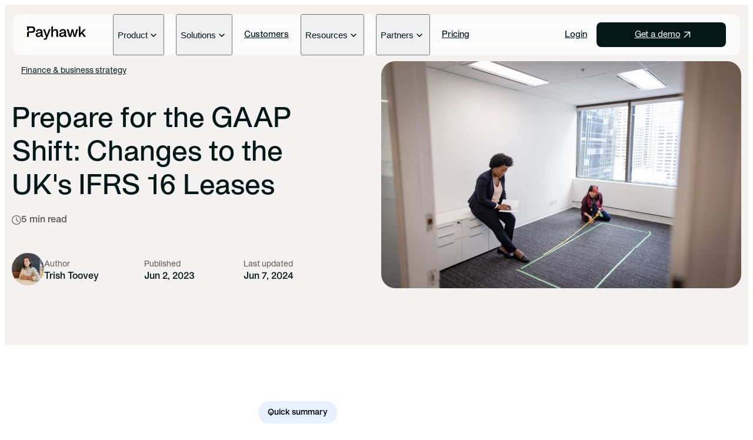

--- FILE ---
content_type: text/html; charset=utf-8
request_url: https://payhawk.com/blog/prepare-for-the-gaap-shift-changes-to-the-uks-ifrs-16-leases
body_size: 53923
content:
<!DOCTYPE html><html lang="en"><head><meta charSet="utf-8"/><meta name="viewport" content="width=device-width, initial-scale=1"/><link rel="stylesheet" href="/_next/static/chunks/c63690acd7f3d222.css" data-precedence="next"/><link rel="stylesheet" href="/_next/static/chunks/e492faddcf8cb906.css" data-precedence="next"/><link rel="stylesheet" href="/_next/static/chunks/a09aca65270de24d.css" data-precedence="next"/><link rel="stylesheet" href="/_next/static/chunks/653c71ab3f4e965f.css" data-precedence="next"/><link rel="stylesheet" href="/_next/static/chunks/6c82fe2c2c7b6cfa.css" data-precedence="next"/><link rel="stylesheet" href="/_next/static/chunks/ee81c06c9bdeef93.css" data-precedence="next"/><link rel="stylesheet" href="/_next/static/chunks/fae796315628711b.css" data-precedence="next"/><link rel="preload" as="script" fetchPriority="low" href="/_next/static/chunks/5ffdb411870e333a.js"/><script src="/_next/static/chunks/eb5c283bcf5fe3ff.js" async=""></script><script src="/_next/static/chunks/08dcfc3b15383cd6.js" async=""></script><script src="/_next/static/chunks/f116dc912b2ffba2.js" async=""></script><script src="/_next/static/chunks/5c0edd4cdf7c4cd6.js" async=""></script><script src="/_next/static/chunks/turbopack-08c895f33403a89d.js" async=""></script><script src="/_next/static/chunks/d96012bcfc98706a.js" async=""></script><script src="/_next/static/chunks/d80b3790a119a285.js" async=""></script><script src="/_next/static/chunks/0a93c4970954f11c.js" async=""></script><script src="/_next/static/chunks/ce55c44b52580a39.js" async=""></script><script src="/_next/static/chunks/8f25b34900467d0c.js" async=""></script><script src="/_next/static/chunks/44b313d96daf15a6.js" async=""></script><script src="/_next/static/chunks/337f9436029ac73b.js" async=""></script><script src="/_next/static/chunks/0580ad8fe69fa30f.js" async=""></script><script src="/_next/static/chunks/6afadaf9bf7f4756.js" async=""></script><script src="/_next/static/chunks/d9bf6a3582782c3c.js" async=""></script><script src="/_next/static/chunks/45e8968213b0d43a.js" async=""></script><script src="/_next/static/chunks/64609c9a4746d8bc.js" async=""></script><script src="/_next/static/chunks/05b8382df7db5b62.js" async=""></script><script src="/_next/static/chunks/bac772923876880f.js" async=""></script><link rel="preload" href="/scripts/cookieNotification.js?locale=en&amp;domain=.payhawk.com" as="script"/><meta name="next-size-adjust" content=""/><meta name="theme-color" content="#ffffff"/><script>(self.__next_s=self.__next_s||[]).push([0,{"children":"window.dataLayer = window.dataLayer || [];\n          function gtag() {\n            dataLayer.push(arguments);\n          }\n          gtag(\"consent\", \"default\", {\n            analytics_storage: \"denied\",\n            ad_storage: \"denied\",\n            ad_user_data: \"denied\",\n            ad_personalization: \"denied\",\n            wait_for_update: 500,\n          });\n          window.uetq = window.uetq || [];\n          window.uetq.push('consent', 'default', {\n              'ad_storage': 'denied'\n          });(function(w,d,s,l,i){w[l]=w[l]||[];w[l].push({'gtm.start':\nnew Date().getTime(),event:'gtm.js'});var f=d.getElementsByTagName(s)[0],\nj=d.createElement(s),dl=l!='dataLayer'?'&l='+l:'';j.async=true;j.src=\n'https://www.googletagmanager.com/gtm.js?id='+i+dl;f.parentNode.insertBefore(j,f);\n})(window,document,'script','dataLayer','GTM-P9LFLVK');"}])</script><script>(self.__next_s=self.__next_s||[]).push([0,{"children":["!function(t,e){var o,n,p,r;e.__SV||(window.posthog=e,e._i=[],e.init=function(i,s,a){function g(t,e){var o=e.split(\".\");2==o.length&&(t=t[o[0]],e=o[1]),t[e]=function(){t.push([e].concat(Array.prototype.slice.call(arguments,0)))}}(p=t.createElement(\"script\")).type=\"text/javascript\",p.crossOrigin=\"anonymous\",p.async=!0,p.src=s.api_host.replace(\".i.posthog.com\",\"-assets.i.posthog.com\")+\"/static/array.js\",(r=t.getElementsByTagName(\"script\")[0]).parentNode.insertBefore(p,r);var u=e;for(void 0!==a?u=e[a]=[]:a=\"posthog\",u.people=u.people||[],u.toString=function(t){var e=\"posthog\";return\"posthog\"!==a&&(e+=\".\"+a),t||(e+=\" (stub)\"),e},u.people.toString=function(){return u.toString(1)+\".people (stub)\"},o=\"init capture register register_once register_for_session unregister unregister_for_session getFeatureFlag getFeatureFlagPayload isFeatureEnabled reloadFeatureFlags updateEarlyAccessFeatureEnrollment getEarlyAccessFeatures on onFeatureFlags onSessionId getSurveys getActiveMatchingSurveys renderSurvey canRenderSurvey getNextSurveyStep identify setPersonProperties group resetGroups setPersonPropertiesForFlags resetPersonPropertiesForFlags setGroupPropertiesForFlags resetGroupPropertiesForFlags reset get_distinct_id getGroups get_session_id get_session_replay_url alias set_config startSessionRecording stopSessionRecording sessionRecordingStarted captureException loadToolbar get_property getSessionProperty createPersonProfile opt_in_capturing opt_out_capturing has_opted_in_capturing has_opted_out_capturing clear_opt_in_out_capturing debug\".split(\" \"),n=0;n<o.length;n++)g(u,o[n]);e._i.push([i,s,a])},e.__SV=1)}(document,window.posthog||[]);\n        posthog.init('phc_DMCs2rCnDFqxkPvSXTuVIWUwj831VXztFJ4jijpsGQr',{api_host:'https://eu.i.posthog.com',defaults:'2025-05-24',opt_out_capturing_by_default:true,cookie_domain:'.payhawk.com'})","window.posthog.opt_out_capturing()"]}])</script><script src="/_next/static/chunks/a6dad97d9634a72d.js" noModule=""></script></head><body class="apkprotocol_f3a1190a-module__mYu60W__variable app font-sans"><div hidden=""><!--$?--><template id="B:0"></template><!--/$--></div><div class="relative"><a href="#main-content" class="sr-only focus:not-sr-only">Skip to main content</a><header id="main-navigation" class="sticky z-[18] top-0 left-0 right-0 h-0 before:content-[&#x27;&#x27;] before:h-4 before:block max-lg:mx-4 lg:mx-[14px]"><nav role="banner" aria-label="Main navigation" class="sticky z-[19] top-4 lg:mx-auto lg:max-w-[var(--container-width)] lg:h-[70px] 2xl:h-[84px] max-lg:px-5 lg:px-6 2xl:px-[42px] rounded-xl bg-white/70 [backdrop-filter:blur(12.5px)] max-lg:h-[60px]"><div class="flex max-lg:flex-col lg:h-full"><div class="flex items-center justify-between py-5 lg:mr-3 xl:mr-9"><a href="/" aria-label="Payhawk"><svg xmlns="http://www.w3.org/2000/svg" class="max-xl:w-[71px] max-lg:max-h-[22px] xl:w-[100px] 2xl:w-[120px] lg:fill-payhawk-header-logo-menu max-lg:fill-payhawk-header-logo-menu" width="150" height="35" viewBox="0 0 150 35"><title>Payhawk logo</title><g clip-path="url(#header-logo)"><path d="M12.4125 0H0V6.867C0 9.414 2.0655 11.4795 4.6125 11.4795V3.9H11.4375C14.5125 3.9 16.1625 5.475 16.1625 8.2125C16.1625 11.4 14.1 12.5625 11.4375 12.5625H4.6125C2.0655 12.5625 0 14.628 0 17.175V26.775H4.6125V16.464H12.4125C17.85 16.464 20.8125 13.089 20.8125 8.214C20.8125 3.339 17.8515 0 12.4125 0Z"></path><path d="M21.9225 21.2648C21.9225 17.7773 24.6975 16.0148 29.4975 15.6023C33.51 15.3023 35.0865 14.8523 35.0865 13.1648C35.0865 11.3648 33.474 10.3148 31.224 10.3148C28.749 10.3148 27.0615 11.2523 26.9115 13.6898H22.749C22.749 10.0148 26.1615 6.90234 31.224 6.90234C35.7615 6.90234 39.324 9.03984 39.324 13.8023V23.4023H40.899V26.7773H37.824C36.474 26.7773 35.349 25.7273 35.349 24.3773V23.8523H35.2365C33.624 26.0648 31.149 27.2648 28.4865 27.2648C24.5115 27.2648 21.9225 24.9773 21.9225 21.2648ZM29.4975 23.8523C32.31 23.8523 35.1225 21.9023 35.1225 18.3023V17.1023C33.9975 17.9273 32.235 18.2273 30.36 18.4148C27.6975 18.7148 26.2725 19.5773 26.2725 21.2648C26.2725 22.9523 27.6975 23.8523 29.4975 23.8523Z"></path><path d="M42.6255 30.6382H47.0505L48.5505 26.8132L40.938 7.38672H45.4005L50.5005 21.7867H50.613L55.713 7.38672H60.138L50.388 32.1007C49.9005 33.3382 48.6255 34.2007 47.2755 34.2007H42.6255V30.6382Z"></path><path d="M66.1035 10.3875H66.216C67.341 7.95 69.816 6.9 72.291 6.9C77.2785 6.9 78.966 9.825 78.966 13.95V26.775H74.7285V14.175C74.7285 11.9625 73.491 10.5 71.241 10.5C67.8285 10.5 66.1035 13.05 66.1035 16.3125V26.7765H61.866V0H66.1035V10.3875Z"></path><path d="M81.8925 21.2648C81.8925 17.7773 84.6675 16.0148 89.4675 15.6023C93.48 15.3023 95.0565 14.8523 95.0565 13.1648C95.0565 11.3648 93.444 10.3148 91.194 10.3148C88.719 10.3148 87.0315 11.2523 86.8815 13.6898H82.719C82.719 10.0148 86.1315 6.90234 91.194 6.90234C95.7315 6.90234 99.294 9.03984 99.294 13.8023V23.4023H100.869V26.7773H97.794C96.444 26.7773 95.319 25.7273 95.319 24.3773V23.8523H95.2065C93.594 26.0648 91.119 27.2648 88.4565 27.2648C84.4815 27.2648 81.8925 24.9773 81.8925 21.2648ZM89.4675 23.8523C92.28 23.8523 95.0925 21.9023 95.0925 18.3023V17.1023C93.9675 17.9273 92.205 18.2273 90.33 18.4148C87.6675 18.7148 86.2425 19.5773 86.2425 21.2648C86.2425 22.9523 87.6675 23.8523 89.4675 23.8523Z"></path><path d="M101.133 7.38672H105.671L109.721 22.3132H109.833L113.583 7.38672H117.633L121.383 22.3132H121.496L125.546 7.38672H130.121L123.971 26.7757H119.171L115.683 13.0492H115.571L112.046 26.7757H107.246L101.133 7.38672Z"></path><path d="M131.849 0H136.086V17.0265L144.674 7.3875H149.774L141.974 15.7125L149.999 26.775H145.049L139.386 18.525L136.086 22.05V26.775H131.849V0Z"></path></g><defs><clipPath id="header-logo"><rect width="150" height="34.203"></rect></clipPath></defs></svg></a><div class="lg:hidden"><button type="button" class="flex items-center flex-col justify-center size-5 transition-all gap-0.5" aria-label="Toggle menu" aria-expanded="false" aria-controls="mobile-menu"><span class="bg-black block w-3 h-[1.5px] rounded-full transition-all "></span><span class="bg-black block w-3 h-[1.5px] rounded-full transition-all "></span></button></div></div><div id="mobile-menu" class="lg:flex max-lg:max-h-[calc(100vh-94px)] lg:justify-between lg:flex-1 max-lg:overflow-y-auto max-lg:pb-4 max-lg:pt-2.5 max-lg:hidden"><div class="max-lg:flex max-lg:flex-col lg:flex"><div class="lg:px-1 xl:px-2.5 lg:flex group"><button type="button" class="flex w-full items-center xl:gap-1 justify-between max-lg:border-b py-3 max-lg:border-gray-100"><div class="nav max-lg:text-payhawk-background lg:group-hover:text-forest-800 font-semibold lg:text-[15px] lg:font-medium ">Product</div><svg xmlns="http://www.w3.org/2000/svg" width="20" height="20" viewBox="0 0 20 20" class="relative top-px transition-all max-lg:fill-[#0C0A09] lg:fill-forest-950 lg:group-hover:fill-forest-800 lg:group-hover:rotate-180 duration-300 "><title>Open</title><mask id="mask0_5374_46743" style="mask-type:alpha" maskUnits="userSpaceOnUse" x="0" y="0" width="20" height="20"><rect width="20" height="20" fill="#D9D9D9"></rect></mask><g mask="url(#mask0_5374_46743)"><path d="M9.99082 12.7291C9.89082 12.7291 9.79707 12.7117 9.70957 12.677C9.62207 12.6423 9.5436 12.5902 9.47415 12.5208L5.5229 8.5695C5.3654 8.412 5.29013 8.23256 5.29707 8.03117C5.30402 7.82978 5.38388 7.6527 5.53665 7.49992C5.68943 7.34714 5.86652 7.27075 6.0679 7.27075C6.26929 7.27075 6.44638 7.34714 6.59915 7.49992L9.99499 10.9166L13.4117 7.49992C13.5644 7.34714 13.7415 7.27422 13.9429 7.28117C14.1443 7.28811 14.3214 7.36797 14.4742 7.52075C14.6269 7.67353 14.7033 7.85061 14.7033 8.052C14.7033 8.25339 14.6246 8.43242 14.4671 8.58909L10.5158 12.5208C10.4408 12.5902 10.3596 12.6423 10.2721 12.677C10.1846 12.7117 10.0908 12.7291 9.99082 12.7291Z"></path></g></svg></button><div class="lg:group-hover:block lg:hidden lg:z-[17] lg:absolute lg:top-full lg:pt-2 lg:left-0 lg:right-0 w-full xl:max-w-[1240px] 2xl:max-w-[1308px] 3xl:max-w-[1500px] min-[1920px]:max-w-[1700px] max-lg:hidden"><div class="lg:bg-white lg:px-6 2xl:px-[42px] lg:py-8 2xl:p-10 lg:row lg:gap-y-0 rounded-xl lg:[box-shadow:0_4px_40px_0_rgba(0,_0,_0,_0.20)]"><div class="max-lg:pb-6 max-lg:pt-3 lg:col-span-3 lg:grid lg:gap-4 lg:grid-cols-3"><div class="lg:col-2"><div class="max-lg:text-[10px] antialiased lg:text-[14px] text-gray-400 lg:text-gray-500 max-lg:font-medium tracking-[1.2px] uppercase max-lg:leading-[1.4] max-lg pb-4 lg:pb-6">PRODUCT</div><div class="flex flex-col gap-5 lg:col-2 "><div class="lg:col-2"><a href="/product-visa-cards" class=" group/link-group" id="#nav-product" target="_self" rel="follow" title="Corporate cards"><div class="flex flex-col gap-3 lg:gap-1.5"><div class="flex gap-2.5"><div class="transition-all caption-1 lg:body-3 group-hover/link-group:text-forest-700">Corporate cards</div></div><small class="hidden text-gray-500 caption-2 lg:block lg:max-w-[200px] group-hover/link-group:text-forest-700 transition-all">Smart cards with built-in control</small></div></a></div><div class="lg:col-2"><a href="/business-payments" class=" group/link-group" id="#nav-product" target="_self" rel="follow" title="Business accounts &amp; payments"><div class="flex flex-col gap-3 lg:gap-1.5"><div class="flex gap-2.5"><div class="transition-all caption-1 lg:body-3 group-hover/link-group:text-forest-700">Business accounts &amp; payments</div></div><small class="hidden text-gray-500 caption-2 lg:block lg:max-w-[200px] group-hover/link-group:text-forest-700 transition-all">Scale cross-border payments</small></div></a></div><div class="lg:col-2"><a href="/product-expense-management" class=" group/link-group" id="" target="_self" rel="follow" title="Expense management"><div class="flex flex-col gap-3 lg:gap-1.5"><div class="flex gap-2.5"><div class="transition-all caption-1 lg:body-3 group-hover/link-group:text-forest-700">Expense management</div></div><small class="hidden text-gray-500 caption-2 lg:block lg:max-w-[200px] group-hover/link-group:text-forest-700 transition-all">Eliminate expense reports</small></div></a></div><div class="lg:col-2"><a href="/accounts-payable" class=" group/link-group" id="" target="_self" rel="follow" title="Accounts payable"><div class="flex flex-col gap-3 lg:gap-1.5"><div class="flex gap-2.5"><div class="transition-all caption-1 lg:body-3 group-hover/link-group:text-forest-700">Accounts payable</div></div><small class="hidden text-gray-500 caption-2 lg:block lg:max-w-[200px] group-hover/link-group:text-forest-700 transition-all">Automate invoice processing</small></div></a></div><div class="lg:col-2"><a href="/business-travel-expenses" class=" group/link-group" id="" target="_self" rel="follow" title="Business travel "><div class="flex flex-col gap-3 lg:gap-1.5"><div class="flex gap-2.5"><div class="transition-all caption-1 lg:body-3 group-hover/link-group:text-forest-700">Business travel </div></div><small class="hidden text-gray-500 caption-2 lg:block lg:max-w-[200px] group-hover/link-group:text-forest-700 transition-all">Book and manage trips easily</small></div></a></div><div class="lg:col-2"><a href="/procure-to-pay" class=" group/link-group" id="" target="_self" rel="follow" title="Intake-to-pay"><div class="flex flex-col gap-3 lg:gap-1.5"><div class="flex gap-2.5"><div class="transition-all caption-1 lg:body-3 group-hover/link-group:text-forest-700">Intake-to-pay</div></div><small class="hidden text-gray-500 caption-2 lg:block lg:max-w-[200px] group-hover/link-group:text-forest-700 transition-all">Approve spend before it happens</small></div></a></div></div></div></div><div class="max-lg:pb-6 max-lg:pt-3 lg:col-span-3 lg:grid lg:gap-4 lg:grid-cols-3"><div class="lg:col-2"><div class="max-lg:text-[10px] antialiased lg:text-[14px] text-gray-400 lg:text-gray-500 max-lg:font-medium tracking-[1.2px] uppercase max-lg:leading-[1.4] max-lg pb-4 lg:pb-6">Platform</div><div class="flex flex-col gap-5 lg:col-2 "><div class="lg:col-2"><a href="/platform/workflow-orchestration" class=" group/link-group" id="" target="_self" rel="follow" title="Workflow orchestration"><div class="flex flex-col gap-3 lg:gap-1.5"><div class="flex gap-2.5"><div class="transition-all caption-1 lg:body-3 group-hover/link-group:text-forest-700">Workflow orchestration</div></div><small class="hidden text-gray-500 caption-2 lg:block lg:max-w-[200px] group-hover/link-group:text-forest-700 transition-all">AI-powered process control</small></div></a></div><div class="lg:col-2"><a href="/platform/ai-agents" class=" group/link-group" id="" title="AI Office of the CFO"><div class="flex flex-col gap-3 lg:gap-1.5"><div class="flex gap-2.5"><div class="transition-all caption-1 lg:body-3 group-hover/link-group:text-forest-700">AI Office of the CFO</div></div><small class="hidden text-gray-500 caption-2 lg:block lg:max-w-[200px] group-hover/link-group:text-forest-700 transition-all">Let AI handle the busywork</small></div></a></div><div class="lg:col-2"><a href="/budgets" class=" group/link-group" id="" title="Budgets"><div class="flex flex-col gap-3 lg:gap-1.5"><div class="flex gap-2.5"><div class="transition-all caption-1 lg:body-3 group-hover/link-group:text-forest-700">Budgets</div></div><small class="hidden text-gray-500 caption-2 lg:block lg:max-w-[200px] group-hover/link-group:text-forest-700 transition-all">Track budgets in real time</small></div></a></div><div class="lg:col-2"><a href="/multi-entity-management" class=" group/link-group" id="" title="Multi-entity management"><div class="flex flex-col gap-3 lg:gap-1.5"><div class="flex gap-2.5"><div class="transition-all caption-1 lg:body-3 group-hover/link-group:text-forest-700">Multi-entity management</div></div><small class="hidden text-gray-500 caption-2 lg:block lg:max-w-[200px] group-hover/link-group:text-forest-700 transition-all">Get global spend visibility</small></div></a></div><div class="lg:col-2"><a href="/integrations" class=" group/link-group" id="" title="Integrations &amp; API"><div class="flex flex-col gap-3 lg:gap-1.5"><div class="flex gap-2.5"><div class="transition-all caption-1 lg:body-3 group-hover/link-group:text-forest-700">Integrations &amp; API</div></div><small class="hidden text-gray-500 caption-2 lg:block lg:max-w-[200px] group-hover/link-group:text-forest-700 transition-all">Connect your finance stack</small></div></a></div></div></div></div><div class="max-lg:pb-6 max-lg:pt-3 lg:col-span-3 lg:grid lg:gap-4 lg:grid-cols-3"><div class="lg:col-2"><div class="max-lg:text-[10px] antialiased lg:text-[14px] text-gray-400 lg:text-gray-500 max-lg:font-medium tracking-[1.2px] uppercase max-lg:leading-[1.4] max-lg pb-4 lg:pb-6">What&#x27;s new</div><div class="flex flex-col gap-5 lg:col-2 "><div class="lg:col-2"><a href="/editions/winter-2025" class=" group/link-group" id="" target="_self" rel="follow" title="Winter ‘25 edition"><div class="mb-6 overflow-hidden rounded-lg"><picture><source srcSet="https://storage.googleapis.com/payhawk-website/images/000/015/167/mobile_image_alt/Nav%20image_v1.avif" type="image/avif"/><source srcSet="https://storage.googleapis.com/payhawk-website/images/000/015/167/mobile_image_alt/Nav%20image_v1.webp" type="image/webp"/><source srcSet="https://storage.googleapis.com/payhawk-website/images/000/015/167/mobile_image_alt/Nav%20image_v1.png" type="image/png"/><img src="https://storage.googleapis.com/payhawk-website/images/000/015/167/mobile_image_alt/Nav image_v1.png" width="480" height="109" loading="lazy" alt="A finance professional sits by a window on a train using a laptop and interacts with Payhawk&#x27;s Procurement, Travel, Payments, and Financial Controller AI agents" class="max-lg:hidden lg:transition-all lg:group-hover/link-group:scale-105"/></picture></div><div class="flex flex-col gap-3 lg:gap-1.5"><div class="flex gap-2.5"><div class="transition-all caption-1 lg:body-3 group-hover/link-group:text-forest-700">Winter ‘25 edition</div><div class="relative flex h-[20px] items-center rounded-full bg-lime-200 px-2 text-[10px] leading-3">NEW</div></div><small class="hidden text-gray-500 caption-2 lg:block lg:max-w-[200px] group-hover/link-group:text-forest-700 transition-all">When spend becomes a conversation</small></div></a></div><div class="lg:col-2"><a href="/editions" class=" group/link-group" id="" target="_self" rel="follow" title="All editions"><div class="flex flex-col gap-3 lg:gap-1.5"><div class="flex gap-2.5"><div class="transition-all caption-1 lg:body-3 group-hover/link-group:text-forest-700">All editions</div></div><small class="hidden text-gray-500 caption-2 lg:block lg:max-w-[200px] group-hover/link-group:text-forest-700 transition-all">An archive of all our product releases</small></div></a></div><div class="lg:col-2"><a href="/release-notes" class=" group/link-group" id="" target="_self" rel="follow" title="Release notes"><div class="flex flex-col gap-3 lg:gap-1.5"><div class="flex gap-2.5"><div class="transition-all caption-1 lg:body-3 group-hover/link-group:text-forest-700">Release notes</div></div><small class="hidden text-gray-500 caption-2 lg:block lg:max-w-[200px] group-hover/link-group:text-forest-700 transition-all">The latest product news</small></div></a></div></div></div></div></div></div></div><div class="lg:px-1 xl:px-2.5 lg:flex group"><button type="button" class="flex w-full items-center xl:gap-1 justify-between max-lg:border-b py-3 max-lg:border-gray-100"><div class="nav max-lg:text-payhawk-background lg:group-hover:text-forest-800 font-semibold lg:text-[15px] lg:font-medium undefined">Solutions</div><svg xmlns="http://www.w3.org/2000/svg" width="20" height="20" viewBox="0 0 20 20" class="relative top-px transition-all max-lg:fill-[#0C0A09] lg:fill-forest-950 lg:group-hover:fill-forest-800 lg:group-hover:rotate-180 duration-300 "><title>Open</title><mask id="mask0_5374_46743" style="mask-type:alpha" maskUnits="userSpaceOnUse" x="0" y="0" width="20" height="20"><rect width="20" height="20" fill="#D9D9D9"></rect></mask><g mask="url(#mask0_5374_46743)"><path d="M9.99082 12.7291C9.89082 12.7291 9.79707 12.7117 9.70957 12.677C9.62207 12.6423 9.5436 12.5902 9.47415 12.5208L5.5229 8.5695C5.3654 8.412 5.29013 8.23256 5.29707 8.03117C5.30402 7.82978 5.38388 7.6527 5.53665 7.49992C5.68943 7.34714 5.86652 7.27075 6.0679 7.27075C6.26929 7.27075 6.44638 7.34714 6.59915 7.49992L9.99499 10.9166L13.4117 7.49992C13.5644 7.34714 13.7415 7.27422 13.9429 7.28117C14.1443 7.28811 14.3214 7.36797 14.4742 7.52075C14.6269 7.67353 14.7033 7.85061 14.7033 8.052C14.7033 8.25339 14.6246 8.43242 14.4671 8.58909L10.5158 12.5208C10.4408 12.5902 10.3596 12.6423 10.2721 12.677C10.1846 12.7117 10.0908 12.7291 9.99082 12.7291Z"></path></g></svg></button><div class="lg:group-hover:block lg:hidden lg:z-[17] lg:absolute lg:top-full lg:pt-2 lg:left-0 lg:right-0 w-full xl:max-w-[1240px] 2xl:max-w-[1308px] 3xl:max-w-[1500px] min-[1920px]:max-w-[1700px] max-lg:hidden"><div class="lg:bg-white lg:px-6 2xl:px-[42px] lg:py-8 2xl:p-10 lg:row lg:gap-y-0 rounded-xl lg:[box-shadow:0_4px_40px_0_rgba(0,_0,_0,_0.20)]"><div class="lg:col-3 lg:grid lg:gap-4 lg:grid-cols-3 max-lg:py-3"><div class="flex flex-col gap-5 lg:col-2"><a href="/spend-control" class=" group/link-group" id="#nav-solutions" target="_self" rel="follow" title="Increase spend control"><div class="flex flex-col gap-3 lg:gap-1.5"><div class="flex items-center gap-2.5"><div class="transition-all caption-1 lg:body-3 group-hover/link-group:text-forest-700">Increase spend control</div></div><small class="hidden text-gray-500 caption-2 lg:block lg:max-w-[200px] group-hover/link-group:text-forest-700 transition-all">Proactive approvals, real oversight</small></div></a><a href="/subscriptions" class=" group/link-group" id="" target="_self" rel="follow" title="Manage subscriptions "><div class="flex flex-col gap-3 lg:gap-1.5"><div class="flex items-center gap-2.5"><div class="transition-all caption-1 lg:body-3 group-hover/link-group:text-forest-700">Manage subscriptions </div></div><small class="hidden text-gray-500 caption-2 lg:block lg:max-w-[200px] group-hover/link-group:text-forest-700 transition-all">Full visibility into recurring spend</small></div></a></div></div><div class="lg:col-3 lg:grid lg:gap-4 lg:grid-cols-3 max-lg:py-3"><div class="flex flex-col gap-5 lg:col-2"><a href="/real-time-reconciliations" class=" group/link-group" id="" target="_self" rel="follow" title="Reconcile in real time"><div class="flex flex-col gap-3 lg:gap-1.5"><div class="flex items-center gap-2.5"><div class="transition-all caption-1 lg:body-3 group-hover/link-group:text-forest-700">Reconcile in real time</div></div><small class="hidden text-gray-500 caption-2 lg:block lg:max-w-[200px] group-hover/link-group:text-forest-700 transition-all">Instant matching, zero surprises</small></div></a><a href="/use-cases/enterprise" class=" group/link-group" id="" target="_self" rel="follow" title="Simplify global operations "><div class="flex flex-col gap-3 lg:gap-1.5"><div class="flex items-center gap-2.5"><div class="transition-all caption-1 lg:body-3 group-hover/link-group:text-forest-700">Simplify global operations </div></div><small class="hidden text-gray-500 caption-2 lg:block lg:max-w-[200px] group-hover/link-group:text-forest-700 transition-all">One platform, every entity &amp; currency</small></div></a></div></div><div class="lg:col-3 lg:grid lg:gap-4 lg:grid-cols-3 max-lg:py-3"><div class="flex flex-col gap-5 lg:col-2"><a href="/use-cases/carbon-tracking" class=" group/link-group" id="" target="_self" rel="follow" title="Advance your sustainability efforts"><div class="flex flex-col gap-3 lg:gap-1.5"><div class="flex items-center gap-2.5"><div class="transition-all caption-1 lg:body-3 group-hover/link-group:text-forest-700">Advance your sustainability efforts</div></div><small class="hidden text-gray-500 caption-2 lg:block lg:max-w-[200px] group-hover/link-group:text-forest-700 transition-all">CO2 tracking on every card spend</small></div></a></div></div></div></div></div><div class="flex items-center py-3 group lg:px-1 xl:px-2.5 max-lg:border-b max-lg:border-gray-100 lg:max-xl:pr-2"><a href="/customers" class=" nav max-lg:text-payhawk-background lg:group-hover:text-forest-800 font-semibold lg:text-[15px] lg:font-medium " id="" title="Customers">Customers</a></div><div class="lg:px-1 xl:px-2.5 lg:flex group"><button type="button" class="flex w-full items-center xl:gap-1 justify-between max-lg:border-b py-3 max-lg:border-gray-100"><div class="nav max-lg:text-payhawk-background lg:group-hover:text-forest-800 font-semibold lg:text-[15px] lg:font-medium undefined">Resources</div><svg xmlns="http://www.w3.org/2000/svg" width="20" height="20" viewBox="0 0 20 20" class="relative top-px transition-all max-lg:fill-[#0C0A09] lg:fill-forest-950 lg:group-hover:fill-forest-800 lg:group-hover:rotate-180 duration-300 "><title>Open</title><mask id="mask0_5374_46743" style="mask-type:alpha" maskUnits="userSpaceOnUse" x="0" y="0" width="20" height="20"><rect width="20" height="20" fill="#D9D9D9"></rect></mask><g mask="url(#mask0_5374_46743)"><path d="M9.99082 12.7291C9.89082 12.7291 9.79707 12.7117 9.70957 12.677C9.62207 12.6423 9.5436 12.5902 9.47415 12.5208L5.5229 8.5695C5.3654 8.412 5.29013 8.23256 5.29707 8.03117C5.30402 7.82978 5.38388 7.6527 5.53665 7.49992C5.68943 7.34714 5.86652 7.27075 6.0679 7.27075C6.26929 7.27075 6.44638 7.34714 6.59915 7.49992L9.99499 10.9166L13.4117 7.49992C13.5644 7.34714 13.7415 7.27422 13.9429 7.28117C14.1443 7.28811 14.3214 7.36797 14.4742 7.52075C14.6269 7.67353 14.7033 7.85061 14.7033 8.052C14.7033 8.25339 14.6246 8.43242 14.4671 8.58909L10.5158 12.5208C10.4408 12.5902 10.3596 12.6423 10.2721 12.677C10.1846 12.7117 10.0908 12.7291 9.99082 12.7291Z"></path></g></svg></button><div class="lg:group-hover:block lg:hidden lg:z-[17] lg:absolute lg:top-full lg:pt-2 lg:left-0 lg:right-0 w-full xl:max-w-[1240px] 2xl:max-w-[1308px] 3xl:max-w-[1500px] min-[1920px]:max-w-[1700px] max-lg:hidden"><div class="lg:bg-white lg:px-6 2xl:px-[42px] lg:py-8 2xl:p-10 lg:row lg:gap-y-0 rounded-xl lg:[box-shadow:0_4px_40px_0_rgba(0,_0,_0,_0.20)]"><div class="lg:col-3 lg:grid lg:gap-4 lg:grid-cols-3 max-lg:py-3"><div class="flex flex-col gap-5 lg:col-2"><a href="/blog" class=" group/link-group" id="" title="Blog"><div class="flex flex-col gap-3 lg:gap-1.5"><div class="flex items-center gap-2.5"><div class="transition-all caption-1 lg:body-3 group-hover/link-group:text-forest-700">Blog</div></div><small class="hidden text-gray-500 caption-2 lg:block lg:max-w-[200px] group-hover/link-group:text-forest-700 transition-all">Insights on finance and growth</small></div></a><a href="/ebooks" class=" group/link-group" id="" title="Ebooks &amp; guides"><div class="flex flex-col gap-3 lg:gap-1.5"><div class="flex items-center gap-2.5"><div class="transition-all caption-1 lg:body-3 group-hover/link-group:text-forest-700">Ebooks &amp; guides</div></div><small class="hidden text-gray-500 caption-2 lg:block lg:max-w-[200px] group-hover/link-group:text-forest-700 transition-all">Deep dives for smarter finance</small></div></a></div></div><div class="lg:col-3 lg:grid lg:gap-4 lg:grid-cols-3 max-lg:py-3"><div class="flex flex-col gap-5 lg:col-2"><a href="/webinars" class=" group/link-group" id="" title="Webinars"><div class="flex flex-col gap-3 lg:gap-1.5"><div class="flex items-center gap-2.5"><div class="transition-all caption-1 lg:body-3 group-hover/link-group:text-forest-700">Webinars</div></div><small class="hidden text-gray-500 caption-2 lg:block lg:max-w-[200px] group-hover/link-group:text-forest-700 transition-all">Live demos and expert sessions</small></div></a><a href="/events" class=" group/link-group" id="" title="Events"><div class="flex flex-col gap-3 lg:gap-1.5"><div class="flex items-center gap-2.5"><div class="transition-all caption-1 lg:body-3 group-hover/link-group:text-forest-700">Events</div></div><small class="hidden text-gray-500 caption-2 lg:block lg:max-w-[200px] group-hover/link-group:text-forest-700 transition-all">Meet us online or in person</small></div></a></div></div><div class="lg:col-3 lg:grid lg:gap-4 lg:grid-cols-3 max-lg:py-3"><div class="flex flex-col gap-5 lg:col-2"><a href="/help-center" class=" group/link-group" id="" target="_self" rel="follow" title="Help center"><div class="flex flex-col gap-3 lg:gap-1.5"><div class="flex items-center gap-2.5"><div class="transition-all caption-1 lg:body-3 group-hover/link-group:text-forest-700">Help center</div></div><small class="hidden text-gray-500 caption-2 lg:block lg:max-w-[200px] group-hover/link-group:text-forest-700 transition-all">Get answers and support fast</small></div></a></div></div></div></div></div><div class="lg:px-1 xl:px-2.5 lg:flex group"><button type="button" class="flex w-full items-center xl:gap-1 justify-between max-lg:border-b py-3 max-lg:border-gray-100"><div class="nav max-lg:text-payhawk-background lg:group-hover:text-forest-800 font-semibold lg:text-[15px] lg:font-medium undefined">Partners</div><svg xmlns="http://www.w3.org/2000/svg" width="20" height="20" viewBox="0 0 20 20" class="relative top-px transition-all max-lg:fill-[#0C0A09] lg:fill-forest-950 lg:group-hover:fill-forest-800 lg:group-hover:rotate-180 duration-300 "><title>Open</title><mask id="mask0_5374_46743" style="mask-type:alpha" maskUnits="userSpaceOnUse" x="0" y="0" width="20" height="20"><rect width="20" height="20" fill="#D9D9D9"></rect></mask><g mask="url(#mask0_5374_46743)"><path d="M9.99082 12.7291C9.89082 12.7291 9.79707 12.7117 9.70957 12.677C9.62207 12.6423 9.5436 12.5902 9.47415 12.5208L5.5229 8.5695C5.3654 8.412 5.29013 8.23256 5.29707 8.03117C5.30402 7.82978 5.38388 7.6527 5.53665 7.49992C5.68943 7.34714 5.86652 7.27075 6.0679 7.27075C6.26929 7.27075 6.44638 7.34714 6.59915 7.49992L9.99499 10.9166L13.4117 7.49992C13.5644 7.34714 13.7415 7.27422 13.9429 7.28117C14.1443 7.28811 14.3214 7.36797 14.4742 7.52075C14.6269 7.67353 14.7033 7.85061 14.7033 8.052C14.7033 8.25339 14.6246 8.43242 14.4671 8.58909L10.5158 12.5208C10.4408 12.5902 10.3596 12.6423 10.2721 12.677C10.1846 12.7117 10.0908 12.7291 9.99082 12.7291Z"></path></g></svg></button><div class="lg:group-hover:block lg:hidden lg:z-[17] lg:absolute lg:top-full lg:pt-2 lg:left-0 lg:right-0 w-full xl:max-w-[1240px] 2xl:max-w-[1308px] 3xl:max-w-[1500px] min-[1920px]:max-w-[1700px] max-lg:hidden"><div class="lg:bg-white lg:px-6 2xl:px-[42px] lg:py-8 2xl:p-10 lg:row lg:gap-y-0 rounded-xl lg:[box-shadow:0_4px_40px_0_rgba(0,_0,_0,_0.20)]"><div class="lg:col-3 lg:grid lg:gap-4 lg:grid-cols-3 max-lg:py-3"><div class="flex flex-col gap-5 lg:col-2"><a href="/partner-program" class=" group/link-group" id="" title="Partner program"><div class="flex flex-col gap-3 lg:gap-1.5"><div class="flex items-center gap-2.5"><div class="transition-all caption-1 lg:body-3 group-hover/link-group:text-forest-700">Partner program</div></div><small class="hidden text-gray-500 caption-2 lg:block lg:max-w-[200px] group-hover/link-group:text-forest-700 transition-all">Help clients transform spend</small></div></a></div></div><div class="lg:col-3 lg:grid lg:gap-4 lg:grid-cols-3 max-lg:py-3"><div class="flex flex-col gap-5 lg:col-2"><a href="/integration/api" class=" group/link-group" id="" title="Partner API"><div class="flex flex-col gap-3 lg:gap-1.5"><div class="flex items-center gap-2.5"><div class="transition-all caption-1 lg:body-3 group-hover/link-group:text-forest-700">Partner API</div></div><small class="hidden text-gray-500 caption-2 lg:block lg:max-w-[200px] group-hover/link-group:text-forest-700 transition-all">Build custom finance integrations</small></div></a></div></div></div></div></div><div class="flex items-center py-3 group lg:px-1 xl:px-2.5 max-lg:border-b max-lg:border-gray-100 lg:max-xl:pr-2"><a href="/pricing-and-plans" class=" nav max-lg:text-payhawk-background lg:group-hover:text-forest-800 font-semibold lg:text-[15px] lg:font-medium " id="" title="Pricing">Pricing</a></div></div><div class="flex max-lg:gap-2 max-lg:mb-1 lg:items-center max-lg:flex-col"><div class="flex max-lg:gap-3 max-lg:mt-2 lg:items-center max-lg:flex-col"><div class="flex items-center max-lg:gap-2 max-lg:children:w-full"><a href="https://portal.payhawk.com/auth/login" class="max-lg:!min-w-fit max-lg:btn max-lg:btn-secondary-theme font-medium lg:hover:text-forest-800 px-4 lg:max-xl:pl-2 lg:max-xl:px-3 py-2.5 nav">Login</a></div><a href="/demo" id="" rel="" target="" class="text-[14px] xl:text-[15px] text-white btn btn-special-theme group fill-[var(--button-special-foreground)] lg:max-xl:px-3">Get a demo<svg xmlns="http://www.w3.org/2000/svg" width="21" height="20" viewBox="0 0 21 20" fill="none" class="transition-all fill-inherit group-hover:rotate-45"><g><path d="M14.6875 7.21326L6.77083 15.1299C6.61806 15.2827 6.44444 15.3556 6.25 15.3487C6.05556 15.3417 5.88194 15.2619 5.72917 15.1091C5.57639 14.9563 5.5 14.7792 5.5 14.5778C5.5 14.3765 5.57639 14.1994 5.72917 14.0466L13.625 6.15076H6.9375C6.725 6.15076 6.54688 6.0793 6.40313 5.93638C6.25938 5.79347 6.1875 5.61638 6.1875 5.40513C6.1875 5.19388 6.25938 5.01534 6.40313 4.86951C6.54688 4.72367 6.725 4.65076 6.9375 4.65076H15.4375C15.65 4.65076 15.8281 4.72263 15.9719 4.86638C16.1156 5.01013 16.1875 5.18826 16.1875 5.40076V13.9008C16.1875 14.1133 16.116 14.2914 15.9731 14.4351C15.8302 14.5789 15.6531 14.6508 15.4419 14.6508C15.2306 14.6508 15.0521 14.5789 14.9062 14.4351C14.7604 14.2914 14.6875 14.1133 14.6875 13.9008V7.21326Z"></path></g></svg></a></div></div></div></div></nav></header><main id="main-content" tabindex="-1"><section data-first-widget="ArticleHero" class="both-lg stone-light"><div class="contain row max-md:gap-8"><div class="max-xl:col-5 xl:col-span-6 xl:pr-12 3xl:col-span-5 3xl:pr-0"><div class="flex flex-col justify-between h-full"><div><div class="flex gap-4 mb-8 xl:mb-4 max-lg:flex-wrap"><a href="/blog/tag/finance-business-strategy" class="hover:border-payhawk-tag hover:bg-payhawk-tag transition-all inline-block px-3 xl:px-4 h-6 xl:h-8 flex items-center justify-center rounded-full caption-1 text-payhawk-foreground w-fit border border-payhawk-tag-border whitespace-nowrap ">Finance &amp; business strategy</a></div><h1 class="mb-8 xl:mb-4 heading-2">Prepare for the GAAP Shift: Changes to the UK&#x27;s IFRS 16 Leases </h1><div class="xl:items-center max-xl:flex-col gap-1 xl:mb-8 hidden xl:flex"><svg xmlns="http://www.w3.org/2000/svg" width="16" height="16" viewBox="0 0 16 16" fill="none"><path d="M10.8938 11.7725L11.7722 10.8942L8.62467 7.74671V3.83337H7.37467V8.25317L10.8938 11.7725ZM8.00113 15.9167C6.90613 15.9167 5.8769 15.7089 4.91342 15.2934C3.94995 14.8778 3.1119 14.3139 2.39926 13.6015C1.68662 12.8891 1.12238 12.0514 0.706549 11.0884C0.290855 10.1253 0.0830078 9.09636 0.0830078 8.0015C0.0830078 6.9065 0.290786 5.87726 0.706341 4.91379C1.1219 3.95032 1.68586 3.11226 2.39822 2.39962C3.11058 1.68698 3.94829 1.12275 4.91134 0.706916C5.8744 0.291221 6.90335 0.083374 7.99822 0.083374C9.09322 0.083374 10.1225 0.291151 11.0859 0.706707C12.0494 1.12226 12.8875 1.68622 13.6001 2.39858C14.3127 3.11094 14.877 3.94865 15.2928 4.91171C15.7085 5.87476 15.9163 6.90372 15.9163 7.99858C15.9163 9.09358 15.7086 10.1228 15.293 11.0863C14.8775 12.0498 14.3135 12.8878 13.6011 13.6005C12.8888 14.3131 12.0511 14.8773 11.088 15.2932C10.125 15.7089 9.09599 15.9167 8.00113 15.9167ZM7.99967 14.6667C9.8469 14.6667 11.4198 14.0174 12.7184 12.7188C14.017 11.4202 14.6663 9.84726 14.6663 8.00004C14.6663 6.15282 14.017 4.5799 12.7184 3.28129C11.4198 1.98268 9.8469 1.33337 7.99967 1.33337C6.15245 1.33337 4.57954 1.98268 3.28092 3.28129C1.98231 4.5799 1.33301 6.15282 1.33301 8.00004C1.33301 9.84726 1.98231 11.4202 3.28092 12.7188C4.57954 14.0174 6.15245 14.6667 7.99967 14.6667Z" fill="#5C5957"></path></svg><div class="body-3-semibold xl:text-stone-800">5 min read</div></div></div><div class="flex xl:items-center xl:gap-3"><picture><source srcSet="https://storage.googleapis.com/payhawk-website/images/000/005/246/thumb/trish-toovey.avif" type="image/avif"/><source srcSet="https://storage.googleapis.com/payhawk-website/images/000/005/246/thumb/trish-toovey.webp" type="image/webp"/><source srcSet="https://storage.googleapis.com/payhawk-website/images/000/005/246/thumb/trish-toovey.jpg" type="image/jpg"/><img src="https://storage.googleapis.com/payhawk-website/images/000/005/246/thumb/trish-toovey.jpg" width="300" height="300" loading="eager" alt="Trish Toovey - Principal Content Manager at Payhawk - The financial system of tomorrow" class="rounded-full size-11 xl:size-[55px] max-xl:hidden"/></picture><div class="flex max-2xl:gap-y-6 max-xl:children:w-[calc(50%-8px)] max-xl:flex-wrap gap-4 max-xl:col-4 flex-1"><div class="flex gap-3 flex-1"><div class="flex flex-col gap-1"><span class="block caption-1 3xl:body-3-semibold !text-stone-800">Author</span><span class="block body-3-semibold">Trish Toovey</span></div></div><div class="xl:items-center max-xl:flex-col gap-1 xl:mb-8 flex flex-1 xl:hidden"><span class="block caption-1 3xl:body-3-semibold text-stone-800">Read time</span><div class="body-3-semibold xl:text-stone-800">5 min read</div></div><div class="flex flex-col gap-1 flex-1"><span class="block caption-1 3xl:body-3-semibold !text-stone-800">Published</span><span class="block body-3-semibold">Jun 2, 2023</span></div><div class="flex flex-col gap-1 flex-1"><span class="block caption-1 3xl:body-3-semibold !text-stone-800">Last updated</span><span class="block body-3-semibold">Jun 7, 2024</span></div></div></div></div></div><div class="xl:col-start-7 col-6 max-xl:mb-4 overflow-hidden rounded-2xl group"><picture><source srcSet="https://storage.googleapis.com/payhawk-website/images/000/002/949/image/prepare-for-the-gaap-shift-changes-to-the-uks-ifrs-16-leases%20%20.avif" type="image/avif"/><source srcSet="https://storage.googleapis.com/payhawk-website/images/000/002/949/image/prepare-for-the-gaap-shift-changes-to-the-uks-ifrs-16-leases%20%20.webp" type="image/webp"/><source srcSet="https://storage.googleapis.com/payhawk-website/images/000/002/949/image/prepare-for-the-gaap-shift-changes-to-the-uks-ifrs-16-leases%20%20.png" type="image/png"/><img src="https://storage.googleapis.com/payhawk-website/images/000/002/949/image/prepare-for-the-gaap-shift-changes-to-the-uks-ifrs-16-leases  .png" width="980" height="386" loading="eager" alt="Getting ready for GAAP changes " class="hidden w-full rounded-2xl xl:rounded-3xl sm:block transition-all group-hover:scale-105" fetchPriority="high"/></picture><picture><source srcSet="https://storage.googleapis.com/payhawk-website/images/000/002/949/mobile_image_alt/prepare-for-the-gaap-shift-changes-to-the-uks-ifrs-16-leases%20%20.avif" type="image/avif"/><source srcSet="https://storage.googleapis.com/payhawk-website/images/000/002/949/mobile_image_alt/prepare-for-the-gaap-shift-changes-to-the-uks-ifrs-16-leases%20%20.webp" type="image/webp"/><source srcSet="https://storage.googleapis.com/payhawk-website/images/000/002/949/mobile_image_alt/prepare-for-the-gaap-shift-changes-to-the-uks-ifrs-16-leases%20%20.png" type="image/png"/><img src="https://storage.googleapis.com/payhawk-website/images/000/002/949/mobile_image_alt/prepare-for-the-gaap-shift-changes-to-the-uks-ifrs-16-leases  .png" width="480" height="386" loading="eager" alt="Getting ready for GAAP changes " class="w-full rounded-2xl xl:rounded-3xl sm:hidden" fetchPriority="high"/></picture></div></div></section><div class="relative mt-12 xl:mt-24"><section class="pb-8 xl:pb-4 contain row"><div class="max-md:col-6 lg:col-6 lg:col-start-5 md:max-lg:col-span-8"><div class="px-4 py-2.5 text-black blue-light rounded-full caption-1-semibold w-fit">Quick summary</div><div class="py-8 italic longform xl:border-b xl:border-b-black xl:border-opacity-20"><p>Prepare for the GAAP shift and FRED 82&#39;s updated UK&#39;s IFRS 16 Leases. Learn how the updates will change how you report on operating leases, moving them onto balance sheets and see how lease handling and financial statements will differ.</p>
</div></div></section><div class="lg:pointer-events-none lg:absolute lg:inset-0"><div data-table-of-contents="true" class="contain row lg:sticky lg:top-[15%] lg:min-h-[calc(100vh-15%)] lg:z-10"><div class="col-8 lg:col-3"><div data-table-of-contents="true" class="shift-3 xl:col-3 h-fit"><button type="button" class="flex items-center justify-between w-full pb-4 mb-6 border-b pointer-events-auto border-stone-500 group"><h2 data-table-of-contents-title="true" class="max-xl:text-[18px] body-2-semibold xl:pointer-events-auto">Table of Contents</h2><svg xmlns="http://www.w3.org/2000/svg" width="20" height="20" viewBox="0 0 20 20" class="transition-all xl:fill-forest-950 xl:group-hover:rotate-180 duration-300 "><title>Open</title><mask id="mask0_5374_46743" style="mask-type:alpha" maskUnits="userSpaceOnUse" x="0" y="0" width="20" height="20"><rect width="20" height="20" fill="#D9D9D9"></rect></mask><g mask="url(#mask0_5374_46743)"><path d="M9.99082 12.7291C9.89082 12.7291 9.79707 12.7117 9.70957 12.677C9.62207 12.6423 9.5436 12.5902 9.47415 12.5208L5.5229 8.5695C5.3654 8.412 5.29013 8.23256 5.29707 8.03117C5.30402 7.82978 5.38388 7.6527 5.53665 7.49992C5.68943 7.34714 5.86652 7.27075 6.0679 7.27075C6.26929 7.27075 6.44638 7.34714 6.59915 7.49992L9.99499 10.9166L13.4117 7.49992C13.5644 7.34714 13.7415 7.27422 13.9429 7.28117C14.1443 7.28811 14.3214 7.36797 14.4742 7.52075C14.6269 7.67353 14.7033 7.85061 14.7033 8.052C14.7033 8.25339 14.6246 8.43242 14.4671 8.58909L10.5158 12.5208C10.4408 12.5902 10.3596 12.6423 10.2721 12.677C10.1846 12.7117 10.0908 12.7291 9.99082 12.7291Z"></path></g></svg></button><ol class="xl:list-decimal xl:list-inside xl:pl-6 relative transition-all xl:flex xl:flex-col xl:gap-1 overflow-visible max-xl:pl-6 max-h-0 opacity-0 mb-0 -z-10"><div class="max-xl:hidden absolute top-0 bottom-0 left-0 w-0.5 rounded-xl bg-stone-200"></div><button class="max-xl:text-[16px] max-xl:ml-2 pointer-events-auto relative block py-2 text-left max-xl:before:content-[&#x27;&#x27;] max-xl:before:absolute max-xl:before:-left-4 max-xl:before:top-4.5 max-xl:before:w-1.5 max-xl:before:h-1.5 max-xl:before:rounded-full max-xl:before:bg-current body-3 xl:text-stone-800 hover:text-payhawk-foreground" type="button"><div class="absolute -left-6 bottom-0 top-0 hidden w-0.5 rounded-xl lg:block bg-transparent"></div><li>The challenges of IFRS 16</li></button><button class="max-xl:text-[16px] max-xl:ml-2 pointer-events-auto relative block py-2 text-left max-xl:before:content-[&#x27;&#x27;] max-xl:before:absolute max-xl:before:-left-4 max-xl:before:top-4.5 max-xl:before:w-1.5 max-xl:before:h-1.5 max-xl:before:rounded-full max-xl:before:bg-current body-3 xl:text-stone-800 hover:text-payhawk-foreground" type="button"><div class="absolute -left-6 bottom-0 top-0 hidden w-0.5 rounded-xl lg:block bg-transparent"></div><li>What&#x27;s new for UK GAAP and IFRS16 Leases?</li></button><button class="max-xl:text-[16px] max-xl:ml-2 pointer-events-auto relative block py-2 text-left max-xl:before:content-[&#x27;&#x27;] max-xl:before:absolute max-xl:before:-left-4 max-xl:before:top-4.5 max-xl:before:w-1.5 max-xl:before:h-1.5 max-xl:before:rounded-full max-xl:before:bg-current body-3 xl:text-stone-800 hover:text-payhawk-foreground" type="button"><div class="absolute -left-6 bottom-0 top-0 hidden w-0.5 rounded-xl lg:block bg-transparent"></div><li>Some good news for UK GAAP on IFRS16 leases</li></button><button class="max-xl:text-[16px] max-xl:ml-2 pointer-events-auto relative block py-2 text-left max-xl:before:content-[&#x27;&#x27;] max-xl:before:absolute max-xl:before:-left-4 max-xl:before:top-4.5 max-xl:before:w-1.5 max-xl:before:h-1.5 max-xl:before:rounded-full max-xl:before:bg-current body-3 xl:text-stone-800 hover:text-payhawk-foreground" type="button"><div class="absolute -left-6 bottom-0 top-0 hidden w-0.5 rounded-xl lg:block bg-transparent"></div><li>Steps to take now</li></button><button class="max-xl:text-[16px] max-xl:ml-2 pointer-events-auto relative block py-2 text-left max-xl:before:content-[&#x27;&#x27;] max-xl:before:absolute max-xl:before:-left-4 max-xl:before:top-4.5 max-xl:before:w-1.5 max-xl:before:h-1.5 max-xl:before:rounded-full max-xl:before:bg-current body-3 xl:text-stone-800 hover:text-payhawk-foreground" type="button"><div class="absolute -left-6 bottom-0 top-0 hidden w-0.5 rounded-xl lg:block bg-transparent"></div><li>How to remove additional finance admin</li></button></ol><a href="/demo" class="relative text-[14px] pointer-events-auto xl:text-[15px] text-white btn btn-special-theme group fill-[var(--button-special-foreground)]">Get a demo<svg xmlns="http://www.w3.org/2000/svg" width="21" height="20" viewBox="0 0 21 20" fill="none" class="transition-all fill-inherit group-hover:rotate-45"><g><path d="M14.6875 7.21326L6.77083 15.1299C6.61806 15.2827 6.44444 15.3556 6.25 15.3487C6.05556 15.3417 5.88194 15.2619 5.72917 15.1091C5.57639 14.9563 5.5 14.7792 5.5 14.5778C5.5 14.3765 5.57639 14.1994 5.72917 14.0466L13.625 6.15076H6.9375C6.725 6.15076 6.54688 6.0793 6.40313 5.93638C6.25938 5.79347 6.1875 5.61638 6.1875 5.40513C6.1875 5.19388 6.25938 5.01534 6.40313 4.86951C6.54688 4.72367 6.725 4.65076 6.9375 4.65076H15.4375C15.65 4.65076 15.8281 4.72263 15.9719 4.86638C16.1156 5.01013 16.1875 5.18826 16.1875 5.40076V13.9008C16.1875 14.1133 16.116 14.2914 15.9731 14.4351C15.8302 14.5789 15.6531 14.6508 15.4419 14.6508C15.2306 14.6508 15.0521 14.5789 14.9062 14.4351C14.7604 14.2914 14.6875 14.1133 14.6875 13.9008V7.21326Z"></path></g></svg></a><script type="application/ld+json">{"@context":"https://schema.org","@type":"SiteNavigationElement","cssSelector":"div[data-table-of-contents]","mainEntity":[{"@type":"SiteNavigationElement","name":"The challenges of IFRS 16"},{"@type":"SiteNavigationElement","name":"What's new for UK GAAP and IFRS16 Leases?"},{"@type":"SiteNavigationElement","name":"Some good news for UK GAAP on IFRS16 leases"},{"@type":"SiteNavigationElement","name":"Steps to take now"},{"@type":"SiteNavigationElement","name":"How to remove additional finance admin"}]}</script></div><div class="px-5 py-8 mt-12 pointer-events-auto xl:mt-8 xl:p-6 h-fit rounded-2xl blue-light "><img src="https://storage.googleapis.com/payhawk-website/images/000/012/436/original/Frame 281753.svg" width="175" height="31" loading="lazy" alt="Payhawk - G2 4.6 rating (600+ reviews)" class="mb-2"/><div class="pb-2 heading-3 xl:text-[26px]">Get fresh finance &amp; AI insights, monthly.</div><div class="pb-4 caption-1">Unsubscribe anytime.</div><div class="flex flex-col justify-center col-4 lg:col-start-8 lg:col-end-12"><form class="flex flex-col w-full p-1 mb-2" action="/api/newsletter" method="POST"><div class="hidden"><div class="sr-only"><div class="w-full"><label class="block mb-1.5 cursor-pointer caption-1 text-payhawk-foreground" for="desktop-blog">Full name</label><input class="form-control body-3 w-full border-b border-transparent bg-transparent text-payhawk-foreground px-0 pb-1 pt-0 text-black placeholder:text-stone-700 focus:border-transparent focus:border-b-mint-400 focus:ring-0 border-b-stone-300" id="desktop-blog" type="text" aria-label="Full name" tabindex="-1" autoComplete="new-password" aria-hidden="true" name="full_name_"/></div></div></div><input type="email" id="blog-email-field" aria-label="email for newsletter in aside widget" title="email for newsletter in aside widget" placeholder="Company email" class="w-full px-4 py-2.5 mb-2 bg-white border-0 rounded-lg lg:px-3 max-xl:placeholder:font-medium placeholder:text-stone-700 placeholder:body-3 border-payhawk-newsletter-border" required="" name="email"/><input type="hidden" name="language" value="en"/><input type="hidden" name="system" value="Website"/><input type="hidden" name="newsletter_location" value="blog"/><input type="hidden" name="timeStamp" value="2026-01-21"/><input type="hidden" name="utm_source" value="website"/><input type="hidden" name="utm_medium" value="organic"/><button id="" class="btn btn-primary-theme group fill-[var(--button-primary-foreground)] hover:fill-[var(--button-primary-foreground-hover)] min-w-fit relative translate-x-[1px] btn-primary-theme btn" target="" rel="" type="submit">Subscribe<svg xmlns="http://www.w3.org/2000/svg" width="21" height="20" viewBox="0 0 21 20" fill="none" class="transition-all fill-inherit group-hover:rotate-45"><g><path d="M14.6875 7.21326L6.77083 15.1299C6.61806 15.2827 6.44444 15.3556 6.25 15.3487C6.05556 15.3417 5.88194 15.2619 5.72917 15.1091C5.57639 14.9563 5.5 14.7792 5.5 14.5778C5.5 14.3765 5.57639 14.1994 5.72917 14.0466L13.625 6.15076H6.9375C6.725 6.15076 6.54688 6.0793 6.40313 5.93638C6.25938 5.79347 6.1875 5.61638 6.1875 5.40513C6.1875 5.19388 6.25938 5.01534 6.40313 4.86951C6.54688 4.72367 6.725 4.65076 6.9375 4.65076H15.4375C15.65 4.65076 15.8281 4.72263 15.9719 4.86638C16.1156 5.01013 16.1875 5.18826 16.1875 5.40076V13.9008C16.1875 14.1133 16.116 14.2914 15.9731 14.4351C15.8302 14.5789 15.6531 14.6508 15.4419 14.6508C15.2306 14.6508 15.0521 14.5789 14.9062 14.4351C14.7604 14.2914 14.6875 14.1133 14.6875 13.9008V7.21326Z"></path></g></svg></button></form><div class="pt-2 caption-2 markdown prose-p:text-payhawk-disclaimer"><p>By submitting this form, you agree to receive emails about our products and services per our <a href="https://payhawk.com/privacy">Privacy Policy</a>.</p>
</div></div></div></div></div></div><div class="both " data-widget="LongformWidget"><section class="contain row"><div class="max-md:col-6 lg:col-6 lg:col-start-5 md:max-lg:col-span-8"><div class="longform"><p>The proposed changes by the FRC mean that UK companies must now be aware of IFRS16 Leases.</p>
<p>The revisions outlined in FRED 82 bring about important changes to FRS 102, aligning it with current IFRS SME practices. These updates aim to enhance the quality and clarity of financial reporting for users. </p>
<p>In this article, we look at the upcoming changes and offer tips on preparing for the new standard that covers:</p>
<ul>
<li>The challenges of IFRS 16</li>
<li>What&#39;s new for UK GAAP and IFRS16 Leases?</li>
<li>What is the difference between IAS 17 and IFRS 16?</li>
<li>Some good news on IFRS16 leases</li>
<li>Steps to take now</li>
<li>How to remove additional finance admin</li>
</ul>
<h2>The challenges of IFRS 16</h2>
<p>UK GAAP mirrors FRS in many ways, partially due to the move towards convergence in the early 2000s. But in others, UK GAAP differs significantly, especially when it concerns FRS102, and the treatment of leases is one of these areas.<br>While the standard aims to improve transparency in financial reporting, it also poses challenges for companies across various industries and smaller entities with fewer resources.</p>
<p>One of the primary challenges lies in the complexity of lease data collection and management. Under IFRS 16, lessees must identify and assess all lease contracts, including those previously classified as operating leases. </p>
<p>This task includes thoroughly reviewing existing lease agreements and gathering comprehensive lease data. Companies must establish robust systems and processes to accurately capture and manage lease information, including lease terms, renewal options, variable lease payments, and modifications.</p>
<p>Determining the appropriate discount rate is another significant challenge. IFRS 16 requires lessees to discount lease payments using the rate implicit in the lease when readily determinable. </p>
<p>However, in practice, this rate is often not readily available. As a result, companies must estimate the discount rate based on their incremental borrowing rate, which requires careful judgement and can impact the measurement of lease liabilities and right-of-use assets.<br>IFRS 16 also introduces increased complexity in financial statement presentation. </p>
<p>Under UK GAAP, operating lease expenses are currently recognised as operating expenses, while finance lease payments are classified as both interest expense and principal repayment.<br>Under IFRS 16, all leases are recognised on the balance sheet, resulting in key financial ratios and metrics changes. Companies must understand the impact on financial performance, leverage ratios, and profitability.</p>
<p>In addition, maintaining compliance with the standard needs ongoing monitoring and reassessment of lease contracts. Changes in lease terms, modifications, or terminations can significantly impact the recognition and measurement of lease assets and liabilities. Companies must have mechanisms to monitor lease agreements effectively, identify any changes, and update the financial statements accordingly.</p>
<p>Lastly, IFRS 16 brings about increased transparency in financial reporting but also requires enhanced disclosure requirements. Companies must provide detailed information on lease commitments, lease terms, significant judgments applied, and cash flow implications. Meeting these disclosure requirements necessitates a comprehensive understanding of the standard and meticulous documentation.</p>
</div></div></section></div><div class="   " data-widget="BlogCTAWidget"><section class="contain row"><div class="flex gap-4 max-md:p-6 max-md:rounded-xl stone-light max-md:col-6 lg:col-6 lg:col-start-5 md:max-lg:col-span-8 md:rounded-2xl"><div class="md:p-10 md:flex md:flex-col md:justify-center md:w-[calc(50%-8px)]"><div class="!text-payhawk-eyebrow nav tracking-widest uppercase font-medium pb-4">CORPORATE CARDS</div><div class="mb-6 md:mb-12"><div class="heading-3"><p>Are you really getting the most from your corporate card program?</p>
</div></div><div class="flex items-center gap-4 flex-wrap max-lg:flex-col max-lg:w-fit max-lg:items-stretch"><a id="cta_click_banner_blog" href="https://payhawk.com/ebooks/cfo-card-program-checklist" class="btn btn-primary-theme group fill-[var(--button-primary-foreground)] hover:fill-[var(--button-primary-foreground-hover)] " target="_self" rel="">Download now<svg xmlns="http://www.w3.org/2000/svg" width="21" height="20" viewBox="0 0 21 20" fill="none" class="transition-all fill-inherit group-hover:rotate-45"><g><path d="M14.6875 7.21326L6.77083 15.1299C6.61806 15.2827 6.44444 15.3556 6.25 15.3487C6.05556 15.3417 5.88194 15.2619 5.72917 15.1091C5.57639 14.9563 5.5 14.7792 5.5 14.5778C5.5 14.3765 5.57639 14.1994 5.72917 14.0466L13.625 6.15076H6.9375C6.725 6.15076 6.54688 6.0793 6.40313 5.93638C6.25938 5.79347 6.1875 5.61638 6.1875 5.40513C6.1875 5.19388 6.25938 5.01534 6.40313 4.86951C6.54688 4.72367 6.725 4.65076 6.9375 4.65076H15.4375C15.65 4.65076 15.8281 4.72263 15.9719 4.86638C16.1156 5.01013 16.1875 5.18826 16.1875 5.40076V13.9008C16.1875 14.1133 16.116 14.2914 15.9731 14.4351C15.8302 14.5789 15.6531 14.6508 15.4419 14.6508C15.2306 14.6508 15.0521 14.5789 14.9062 14.4351C14.7604 14.2914 14.6875 14.1133 14.6875 13.9008V7.21326Z"></path></g></svg></a></div></div><div class="hidden md:w-[calc(50%-8px)] overflow-hidden md:block md:rounded-r-2xl"><picture><source srcSet="https://storage.googleapis.com/payhawk-website/images/000/005/864/mobile_image_alt/corporate-card-program-evaluation-cta.avif" type="image/avif"/><source srcSet="https://storage.googleapis.com/payhawk-website/images/000/005/864/mobile_image_alt/corporate-card-program-evaluation-cta.webp" type="image/webp"/><source srcSet="https://storage.googleapis.com/payhawk-website/images/000/005/864/mobile_image_alt/corporate-card-program-evaluation-cta.jpeg" type="image/jpeg"/><img src="https://storage.googleapis.com/payhawk-website/images/000/005/864/mobile_image_alt/corporate-card-program-evaluation-cta.jpeg" width="480" height="1385" loading="lazy" alt="corporate-card-program" class="object-cover w-full h-full"/></picture></div></div></section></div><div class="both " data-widget="LongformWidget"><section class="contain row"><div class="max-md:col-6 lg:col-6 lg:col-start-5 md:max-lg:col-span-8"><div class="longform"><h2>What&#39;s new for UK GAAP and IFRS16 Leases?</h2>
<p><a href="https://media.frc.org.uk/documents/FRED_82__FRS_102_Staff_Draft.pdf" target="_blank">The staff draft</a> of the proposals of the proposals gives an excellent guide to the changes that are being considered. (Scroll down to page 218 for the leases section). </p>
<p>The FRC is proposing that an operating lease which has until now been included as an expense, will now be shown as a balance sheet item.</p>
<p>This proposal means that the total of all the lease payments will be stated as a liability, and the value of the underlying right-to-use asset will be shown as an asset.</p>
<p>This proposal also means that the rental charge to the P&amp;L of the lease will be replaced by a depreciation charge on the asset and a corresponding interest charge on the value of the agreement. This, of course, mirrors the way that finance leases have been shown previously but will still impose a burden on SME accounting departments.</p>
<p><strong>What is the difference between IAS 17 and IFRS 16?</strong></p>
<p>As detailed in the <a href="https://www.iris.co.uk/blog/accountancy/ifrs-16-leases-what-the-standard-means-for-businesses/#:~:text=IFRS%2016%20replaces%20IAS%2017,as%20operating%20or%20finance%20leases" target="_blank">iris accountancy blog</a> “IFRS 16 replaces IAS 17 but keeps what the latter set out in terms of lessor accounting requirements and how these businesses should classify their transactions as operating or finance leases.”</p>
<h2>Some good news for UK GAAP on IFRS16 leases</h2>
<p>Not all leases must be recognised using the standard with the associated work involved.<br>Instead of sticking to the recognition criteria outlined in IFRS 16, a lessee has the option to treat lease payments as an expense on a straight-line basis throughout the lease term or adopt another systematic approach for two specific types of leases:</p>
<p>i) Leases with a lease term lasting 12 months or less and lacking any purchase options</p>
<p>ii) Leases involving underlying assets that possess a low value when brand new, such as personal computers or small office furniture items</p>
<p>In practice, this will mainly affect the leasing of low-value items as the proportion of leases that run for a term of less than one year is very low, and it&#39;s likely that agreements that have a longer term with only 12 months left to run already have a computation carried out and in place.</p>
<p>The proposal notes some types of assets that would usually be classed as low-value:</p>
<ol>
<li>tablet computers</li>
<li>personal computers</li>
<li>home printers and photocopiers</li>
<li>mobile phones</li>
<li>desk phones</li>
<li>televisions</li>
<li>small items of furniture </li>
<li>portable power tools</li>
</ol>
<p>Section 20.13, though, does note that judgement may need to be used in terms of assets that could fairly be described as low-value.</p>
<p>As noted above, one of the most difficult aspects of accounting for leases is identifying an underlying discount rate, especially where no ready market exists or if it&#39;s not explicit in the lease agreement. If adopted, the proposal will now allow companies to rely upon the gilt rate, which is easy to find and publicly available.</p>
<h2>Steps to take now</h2>
<p>The effective date of the proposals is 1st of January 2025, which may seem like a long way away but will soon be here. A great resource for information on this is the <a href="https://www.frc.org.uk/consultations/fred-82-draft-amendments-to-frs-102-the-financial-reporting-standard-applicable-in-the-uk-and-republ/" target="_blank">FRC website</a>, where you can find the standards proposals and video explainers.</p>
<p>The first step is to consider whether your company is affected by the changes. If you have no operating leases or you only lease small value items, then you can relax to a certain extent as the changes won&#39;t affect you but you should bear them in mind in case your business uses operating leases in the future.</p>
<p>The second step is to ensure you have as much information as possible on your operating lease agreements and record the required information correctly in your accounts.</p>
<p>Be aware, though, that changing the categorisation of the operating lease payments may be correct for statutory reporting but could skew your management accounts and ratios.</p>
<p>The most helpful advice is to make your changes as soon as possible. What you don&#39;t want to face is gathering information, recording changes and analysing the results when you are a week into your audit visit.</p>
<h2>How to remove additional finance admin</h2>
<p>Make time to focus on the changes to GAAP by removing unnecessary manual tasks with innovative fintech and powerful automation.</p>
<p>At Payhawk, we save businesses anything from <a href="https://payhawk.com/customers/how-aiopsgroups-saved-time-and-money-with-expense-management">two hours a day</a>, to <a href="https://payhawk.com/customers/heroes-now-we-can-focus-on-what-really-matters">four days a month</a> with all-in-one spend management including:</p>
<ul>
<li><a href="https://payhawk.com/product-expense-management">Expense management software</a></li>
<li>Global <a href="https://payhawk.com/product-visa-cards">corporate cards</a> and customisable <a href="https://payhawk.com/spend-control">card controls</a></li>
<li><a href="https://payhawk.com/real-time-reconciliations">Real-time reconciliation</a> and best-in-class <a href="https://payhawk.com/integrations">ERP and accounting integrations</a> </li>
<li>Reimbursements </li>
<li><a href="https://payhawk.com/accounts-payable">Invoice management (AP)</a></li>
<li>Subscriptions</li>
<li><a href="https://payhawk.com/multi-entity-management">Multi-entity management</a></li>
<li>And more… all in one place</li>
</ul>
<p><a href="https://payhawk.com/demo">Book a demo</a> to learn more about our efficiency-boosting solution.</p>
<p><em>Legal disclaimer:<br>The information provided in this article does not, and is not intended to, constitute legal, financial and/or tax advice. Instead, all information and content available herein is for general informational purposes only. The information presented herein may not reflect the most current legal developments. Readers of this article should consult with a qualified expert to obtain advice with respect to any particular legal, financial and/or tax matter. No reader of this article should act or refrain from acting on the basis of information contained herein without first seeking legal, financial and/or tax advice from an appropriate counsel in the relevant jurisdiction. Payhawk disclaims all liability in respect to actions taken or not taken based on any or all of the contents of this article to the fullest extent permitted by law.</em></p>
</div></div></section></div><!--$?--><template id="B:1"></template><!--/$--><section class="contain row"><div class="pt-12 border-t border-stone-500 max-md:col-6 lg:col-6 lg:col-start-5 md:max-lg:col-span-8"><div class="flex justify-between xl:gap-y-7 xl:flex-wrap max-cl:mb-7 max-xl:flex-col max-xl:gap-8"><div class="flex justify-between w-full max-xl:order-1"><div class="flex items-center gap-4 xl:gap-8"><picture><source srcSet="https://storage.googleapis.com/payhawk-website/images/000/005/246/square/trish-toovey.avif" type="image/avif"/><source srcSet="https://storage.googleapis.com/payhawk-website/images/000/005/246/square/trish-toovey.webp" type="image/webp"/><source srcSet="https://storage.googleapis.com/payhawk-website/images/000/005/246/square/trish-toovey.jpg" type="image/jpg"/><img src="https://storage.googleapis.com/payhawk-website/images/000/005/246/square/trish-toovey.jpg" width="540" height="540" loading="lazy" alt="Trish Toovey - Principal Content Manager at Payhawk - The financial system of tomorrow" class="aspect-square w-[86px] rounded-full"/></picture><div><div class="body-2-semibold">Trish Toovey</div><div class="max-md:hidden caption-1">Principal Content Manager</div><a href="https://www.linkedin.com/in/trish-toovey-439a09a2/" target="_blank" class="group flex aspect-square w-8 scale-[0.88] items-center justify-center rounded-lg border border-stone-950 bg-stone-950 transition-all hover:bg-white mt-2" rel="noreferrer"><svg width="16" height="16" viewBox="0 0 16 16" class="fill-white transition-all group-hover:fill-black" xmlns="http://www.w3.org/2000/svg"><title>LinkedIn</title><path d="M1.05487 5.69047H4.17259V15.7156H1.05487V5.69047ZM2.61924 0.710938C3.62175 0.710938 4.42597 1.51515 4.42597 2.51767C4.42597 3.50917 3.62175 4.32441 2.61924 4.32441C1.61672 4.32441 0.8125 3.50917 0.8125 2.51767C0.8125 1.51515 1.61672 0.710938 2.61924 0.710938Z"></path><path d="M6.13406 5.6899H9.11958V7.05597H9.16365C9.58228 6.26277 10.5958 5.43652 12.1161 5.43652C15.2669 5.43652 15.8508 7.50765 15.8508 10.2067V15.7041H12.7331V10.8347C12.7331 9.66692 12.711 8.17967 11.1136 8.17967C9.49415 8.17967 9.24077 9.44659 9.24077 10.7576V15.7151H6.12305V5.6899H6.13406Z"></path></svg></a></div></div><a id="" href="/blog/authors/trish-toovey" class="btn-text btn-text-theme group fill-[var(--button-text-foreground)] hover:fill-[var(--button-text-foreground-hover)] flex flex-nowrap whitespace-nowrap h-fit max-xl:order-3 py-2.5 max-xl:hidden" target="_blank" rel="">See all articles by Trish<svg xmlns="http://www.w3.org/2000/svg" width="21" height="20" viewBox="0 0 21 20" fill="none" class="transition-all fill-inherit group-hover:rotate-45"><g><path d="M14.6875 7.21326L6.77083 15.1299C6.61806 15.2827 6.44444 15.3556 6.25 15.3487C6.05556 15.3417 5.88194 15.2619 5.72917 15.1091C5.57639 14.9563 5.5 14.7792 5.5 14.5778C5.5 14.3765 5.57639 14.1994 5.72917 14.0466L13.625 6.15076H6.9375C6.725 6.15076 6.54688 6.0793 6.40313 5.93638C6.25938 5.79347 6.1875 5.61638 6.1875 5.40513C6.1875 5.19388 6.25938 5.01534 6.40313 4.86951C6.54688 4.72367 6.725 4.65076 6.9375 4.65076H15.4375C15.65 4.65076 15.8281 4.72263 15.9719 4.86638C16.1156 5.01013 16.1875 5.18826 16.1875 5.40076V13.9008C16.1875 14.1133 16.116 14.2914 15.9731 14.4351C15.8302 14.5789 15.6531 14.6508 15.4419 14.6508C15.2306 14.6508 15.0521 14.5789 14.9062 14.4351C14.7604 14.2914 14.6875 14.1133 14.6875 13.9008V7.21326Z"></path></g></svg></a></div><div class="longform max-xl:order-2 xl:basis-full"><p>Trish Toovey works across the UK and US markets to craft content at Payhawk. Covering anything from ad copy to video scripting, Trish leans on a super varied background in copy and content creation for the finance, fashion, and travel industries.</p>
</div><a id="" href="/blog/authors/trish-toovey" class="btn-text btn-text-theme group fill-[var(--button-text-foreground)] hover:fill-[var(--button-text-foreground-hover)] flex flex-nowrap whitespace-nowrap h-fit max-xl:order-3 py-2.5. xl:hidden" target="_blank" rel="">See all articles by Trish<svg xmlns="http://www.w3.org/2000/svg" width="21" height="20" viewBox="0 0 21 20" fill="none" class="transition-all fill-inherit group-hover:rotate-45"><g><path d="M14.6875 7.21326L6.77083 15.1299C6.61806 15.2827 6.44444 15.3556 6.25 15.3487C6.05556 15.3417 5.88194 15.2619 5.72917 15.1091C5.57639 14.9563 5.5 14.7792 5.5 14.5778C5.5 14.3765 5.57639 14.1994 5.72917 14.0466L13.625 6.15076H6.9375C6.725 6.15076 6.54688 6.0793 6.40313 5.93638C6.25938 5.79347 6.1875 5.61638 6.1875 5.40513C6.1875 5.19388 6.25938 5.01534 6.40313 4.86951C6.54688 4.72367 6.725 4.65076 6.9375 4.65076H15.4375C15.65 4.65076 15.8281 4.72263 15.9719 4.86638C16.1156 5.01013 16.1875 5.18826 16.1875 5.40076V13.9008C16.1875 14.1133 16.116 14.2914 15.9731 14.4351C15.8302 14.5789 15.6531 14.6508 15.4419 14.6508C15.2306 14.6508 15.0521 14.5789 14.9062 14.4351C14.7604 14.2914 14.6875 14.1133 14.6875 13.9008V7.21326Z"></path></g></svg></a></div></div></section><div class="absolute -top-[50vh] xl:-top-[15vh] w-0.5 h-0.5"></div><button class="fixed z-50 bottom-20 right-5 bg-white rounded-lg opacity-0 invisible" aria-label="Go to top"><svg xmlns="http://www.w3.org/2000/svg" width="44" height="44" viewBox="0 0 44 44" fill="none"><g clip-path="url(#clip0_5806_19786)"><mask id="mask0_5806_19786" style="mask-type:alpha" maskUnits="userSpaceOnUse" x="12" y="12" width="20" height="20"><path d="M12 12H32V32H12V12Z" fill="#041818"></path></mask><g mask="url(#mask0_5806_19786)"><path d="M21.2445 18.7188L17.5734 22.3898C17.4236 22.5397 17.2479 22.6146 17.0465 22.6146C16.8452 22.6146 16.6647 22.5382 16.5053 22.3854C16.3592 22.2326 16.2861 22.0556 16.2861 21.8542C16.2861 21.6528 16.3613 21.477 16.5115 21.3269L21.4718 16.3729C21.5469 16.2979 21.6283 16.2431 21.7159 16.2083C21.8036 16.1736 21.8975 16.1562 21.9978 16.1562C22.0979 16.1562 22.1919 16.1736 22.2797 16.2083C22.3673 16.2431 22.4459 16.2951 22.5153 16.3646L27.4736 21.3229C27.6264 21.4757 27.7028 21.6493 27.7028 21.8438C27.7028 22.0382 27.6297 22.2118 27.4836 22.3646C27.3242 22.5174 27.1426 22.5938 26.9388 22.5938C26.7352 22.5938 26.5593 22.5174 26.4111 22.3646L22.7445 18.7188V27.0942C22.7445 27.3065 22.673 27.4846 22.5301 27.6283C22.3872 27.7719 22.2101 27.8438 21.9988 27.8438C21.7876 27.8438 21.609 27.7719 21.4632 27.6283C21.3174 27.4846 21.2445 27.3065 21.2445 27.0942V18.7188Z" fill="#041818"></path></g></g><rect x="0.5" y="0.5" width="43" height="43" rx="7.5" stroke="#041818"></rect><defs><clipPath id="clip0_5806_19786"><rect width="44" height="44" rx="8" fill="white"></rect></clipPath></defs></svg></button></div><div class="contain"><h3 class="pt-12 pb-8 xl:pt-24 heading-2 markdown">Related Articles</h3></div><div class="pb-12 xl:pb-24 contain row gap-y-10 xl:gap-y-20"><article class="group col-4"><a href="/blog/cfos-edge-2026-execution-not-strategy" class="overflow-hidden rounded-2xl"><div class="overflow-hidden rounded-2xl"><picture><source srcSet="https://storage.googleapis.com/payhawk-website/images/000/015/230/fixed_image/iStock-588265382.avif" type="image/avif"/><source srcSet="https://storage.googleapis.com/payhawk-website/images/000/015/230/fixed_image/iStock-588265382.webp" type="image/webp"/><source srcSet="https://storage.googleapis.com/payhawk-website/images/000/015/230/fixed_image/iStock-588265382.jpg" type="image/jpg"/><img src="https://storage.googleapis.com/payhawk-website/images/000/015/230/fixed_image/iStock-588265382.jpg" width="980" height="650" loading="lazy" alt="Photo fo CFO meeting, three people discuss 2026 over laptops" class="transition-all rounded-2xl group-hover:scale-105"/></picture></div></a><div class="flex items-center gap-3 pt-6 pb-3"><a href="/blog/tag/spend-management" class="hover:border-payhawk-tag hover:bg-payhawk-tag transition-all inline-block px-3 xl:px-4 h-6 xl:h-8 flex items-center justify-center rounded-full caption-1 text-payhawk-foreground w-fit border border-payhawk-tag-border whitespace-nowrap ">Spend management</a></div><a href="/blog/cfos-edge-2026-execution-not-strategy" class="subtitle-3-semibold group-hover:text-payhawk-title-text-foreground-hover"><h3>The CFO’s edge in 2026 is not strategy. It is execution</h3></a><div class="pt-3 divide-x divide-solid divide-payhawk-divider-color"><span class="pr-2 caption-1 text-payhawk-disclaimer">15 Dec 2025</span><span class="pl-2 caption-1 text-payhawk-disclaimer">4 minutes</span></div></article><article class="group col-4"><a href="/blog/spend-management-guide-for-mid-market-cfos" class="overflow-hidden rounded-2xl"><div class="overflow-hidden rounded-2xl"><picture><source srcSet="https://storage.googleapis.com/payhawk-website/images/000/015/048/fixed_image/iStock-2174150546.avif" type="image/avif"/><source srcSet="https://storage.googleapis.com/payhawk-website/images/000/015/048/fixed_image/iStock-2174150546.webp" type="image/webp"/><source srcSet="https://storage.googleapis.com/payhawk-website/images/000/015/048/fixed_image/iStock-2174150546.jpg" type="image/jpg"/><img src="https://storage.googleapis.com/payhawk-website/images/000/015/048/fixed_image/iStock-2174150546.jpg" width="980" height="650" loading="lazy" alt="Photo of mid-market company" class="transition-all rounded-2xl group-hover:scale-105"/></picture></div></a><div class="flex items-center gap-3 pt-6 pb-3"><a href="/blog/tag/finance-business-strategy" class="hover:border-payhawk-tag hover:bg-payhawk-tag transition-all inline-block px-3 xl:px-4 h-6 xl:h-8 flex items-center justify-center rounded-full caption-1 text-payhawk-foreground w-fit border border-payhawk-tag-border whitespace-nowrap ">Finance &amp; business strategy</a></div><a href="/blog/spend-management-guide-for-mid-market-cfos" class="subtitle-3-semibold group-hover:text-payhawk-title-text-foreground-hover"><h3>Practical spend management guide for mid-market CFOs and finance leaders</h3></a><div class="pt-3 divide-x divide-solid divide-payhawk-divider-color"><span class="pr-2 caption-1 text-payhawk-disclaimer">27 Nov 2025</span><span class="pl-2 caption-1 text-payhawk-disclaimer">5 minutes</span></div></article><article class="group col-4"><a href="/blog/ai-agent-trust-vs-speed" class="overflow-hidden rounded-2xl"><div class="overflow-hidden rounded-2xl"><picture><source srcSet="https://storage.googleapis.com/payhawk-website/images/000/015/045/fixed_image/iStock-1176532645.avif" type="image/avif"/><source srcSet="https://storage.googleapis.com/payhawk-website/images/000/015/045/fixed_image/iStock-1176532645.webp" type="image/webp"/><source srcSet="https://storage.googleapis.com/payhawk-website/images/000/015/045/fixed_image/iStock-1176532645.jpg" type="image/jpg"/><img src="https://storage.googleapis.com/payhawk-website/images/000/015/045/fixed_image/iStock-1176532645.jpg" width="980" height="650" loading="lazy" alt="photo of colleagues building ai agents for finance " class="transition-all rounded-2xl group-hover:scale-105"/></picture></div></a><div class="flex items-center gap-3 pt-6 pb-3"><a href="/blog/tag/ai-automation" class="hover:border-payhawk-tag hover:bg-payhawk-tag transition-all inline-block px-3 xl:px-4 h-6 xl:h-8 flex items-center justify-center rounded-full caption-1 text-payhawk-foreground w-fit border border-payhawk-tag-border whitespace-nowrap ">AI and automation</a></div><a href="/blog/ai-agent-trust-vs-speed" class="subtitle-3-semibold group-hover:text-payhawk-title-text-foreground-hover"><h3>Everyone can build an AI agent. Very few can trust one </h3></a><div class="pt-3 divide-x divide-solid divide-payhawk-divider-color"><span class="pr-2 caption-1 text-payhawk-disclaimer">26 Nov 2025</span><span class="pl-2 caption-1 text-payhawk-disclaimer">3 min read</span></div></article></div><script type="application/ld+json">{"@context":"https://schema.org","@type":"BlogPosting","@id":"https://payhawk.com/blog/prepare-for-the-gaap-shift-changes-to-the-uks-ifrs-16-leases","headline":"2024 changes to UK GAAP with IFRS 16 Leases - What you need to know | Payhawk","image":{"@type":"ImageObject","url":"https://storage.googleapis.com/payhawk-website/images/000/002/949/image/prepare-for-the-gaap-shift-changes-to-the-uks-ifrs-16-leases  .png","height":386,"width":980},"articleSection":["Finance & business strategy"],"datePublished":"2023-06-02T07:30:00Z","dateModified":"2024-06-07T14:20:55Z","author":{"@type":"Person","name":"Trish Toovey","jobTitle":"Principal Content Manager","url":"https://payhawk.com/blog/authors/trish-toovey"},"publisher":{"@type":"Organization","@id":"https://payhawk.com/#organization","name":"Payhawk","alternateName":"ПЕЙХОУК","url":"https://payhawk.com","sameAs":["https://www.linkedin.com/company/payhawk","https://www.facebook.com/Payhawk.io","https://www.youtube.com/@payhawk_io","https://twitter.com/payhawk"],"logo":{"@type":"ImageObject","url":"https://payhawk.com/images/logo.svg"}},"description":"FRS102 has applied as UK GAAP for a number of years but in the cause of convergence there will be changes to the IFRS16 leases. Find out more."}</script></main><footer id="footer" role="contentinfo"><section class="py-12 overflow-hidden sm:relative xl:py-24 brand"><div class="contain row"><div class="flex flex-col items-center justify-center text-center shift-2"><div class="max-xl:flex max-xl:flex-col max-xl:items-center"><div class="max-sm:relative"><div class="relative z-[3] pb-6 max-sm:w-5/6 max-sm:mx-auto heading-1 markdown prose-em:not-italic prose-em:text-payhawk-highlighted-text prose-em:font-bold"><p>Moving global spend forward.</p>
</div><div class="absolute z-[2] pointer-events-none -right-4 -left-4 sm:left-0 flex justify-between sm:right-0 top-[calc(100%-95px)] sm:top-1/2 sm:-translate-y-1/2"><div class="max-md:h-[167px] max-md:w-[83px] md:h-[406px] md:w-[203px] rotate-180"><svg xmlns="http://www.w3.org/2000/svg" viewBox="0 0 167 167" class="fill-payhawk-ornament max-md:size-[167px] md:size-[406px]"><path d="M83.5 0 C83.5595 46.0911 120.909 83.4405 167 83.5 C120.909 83.5595 83.5595 120.909 83.5 167 C83.4405 120.909 46.0911 83.5595 0 83.5 C46.0911 83.4405 83.4405 46.0911 83.5 0 Z"></path></svg></div><div class="max-md:h-[167px] max-md:w-[83px] md:h-[406px] md:w-[203px] "><svg xmlns="http://www.w3.org/2000/svg" viewBox="0 0 167 167" class="fill-payhawk-ornament max-md:size-[167px] md:size-[406px]"><path d="M83.5 0 C83.5595 46.0911 120.909 83.4405 167 83.5 C120.909 83.5595 83.5595 120.909 83.5 167 C83.4405 120.909 46.0911 83.5595 0 83.5 C46.0911 83.4405 83.4405 46.0911 83.5 0 Z"></path></svg></div></div></div><div class="pb-8 subtitle-3 markdown relative z-[3] max-sm:w-5/6 max-sm:mx-auto"><p>Design your workflows. Automate the busywork. Orchestrate finance at any scale.</p>
</div></div><div class="relative z-[3] flex flex-wrap items-center justify-center gap-3 max-xl:flex-col xl:gap-6 max-lg:w-fit max-lg:items-stretch max-lg:mx-auto"><a id="gtm-footer-demo" href="/demo" class="btn btn-primary-theme group fill-[var(--button-primary-foreground)] hover:fill-[var(--button-primary-foreground-hover)] " target="_self" rel="">Request a demo<svg xmlns="http://www.w3.org/2000/svg" width="21" height="20" viewBox="0 0 21 20" fill="none" class="transition-all fill-inherit group-hover:rotate-45"><g><path d="M14.6875 7.21326L6.77083 15.1299C6.61806 15.2827 6.44444 15.3556 6.25 15.3487C6.05556 15.3417 5.88194 15.2619 5.72917 15.1091C5.57639 14.9563 5.5 14.7792 5.5 14.5778C5.5 14.3765 5.57639 14.1994 5.72917 14.0466L13.625 6.15076H6.9375C6.725 6.15076 6.54688 6.0793 6.40313 5.93638C6.25938 5.79347 6.1875 5.61638 6.1875 5.40513C6.1875 5.19388 6.25938 5.01534 6.40313 4.86951C6.54688 4.72367 6.725 4.65076 6.9375 4.65076H15.4375C15.65 4.65076 15.8281 4.72263 15.9719 4.86638C16.1156 5.01013 16.1875 5.18826 16.1875 5.40076V13.9008C16.1875 14.1133 16.116 14.2914 15.9731 14.4351C15.8302 14.5789 15.6531 14.6508 15.4419 14.6508C15.2306 14.6508 15.0521 14.5789 14.9062 14.4351C14.7604 14.2914 14.6875 14.1133 14.6875 13.9008V7.21326Z"></path></g></svg></a><a id="" href="/product-tours/platform" class="btn btn-secondary-theme " target="_self" rel="">View product tour</a></div></div></div></section><div class="brand bg-forest-950 max-xl:pb-10 max-xl:pt-6"><div class="pt-3 pb-4 xl:pt-24 xl:pb-21"><div class="contain xl:row xl:gap-y-11"><div class="xl:col-span-12 2xl:col-span-2 max-xl:mb-6"><a href="/" aria-label="Payhawk"><svg xmlns="http://www.w3.org/2000/svg" class="fill-white max-xl:w-[104px]" width="150" height="35" viewBox="0 0 150 35"><title>Payhawk logo</title><g clip-path="url(#footer-logo)"><path d="M12.4125 0H0V6.867C0 9.414 2.0655 11.4795 4.6125 11.4795V3.9H11.4375C14.5125 3.9 16.1625 5.475 16.1625 8.2125C16.1625 11.4 14.1 12.5625 11.4375 12.5625H4.6125C2.0655 12.5625 0 14.628 0 17.175V26.775H4.6125V16.464H12.4125C17.85 16.464 20.8125 13.089 20.8125 8.214C20.8125 3.339 17.8515 0 12.4125 0Z"></path><path d="M21.9225 21.2648C21.9225 17.7773 24.6975 16.0148 29.4975 15.6023C33.51 15.3023 35.0865 14.8523 35.0865 13.1648C35.0865 11.3648 33.474 10.3148 31.224 10.3148C28.749 10.3148 27.0615 11.2523 26.9115 13.6898H22.749C22.749 10.0148 26.1615 6.90234 31.224 6.90234C35.7615 6.90234 39.324 9.03984 39.324 13.8023V23.4023H40.899V26.7773H37.824C36.474 26.7773 35.349 25.7273 35.349 24.3773V23.8523H35.2365C33.624 26.0648 31.149 27.2648 28.4865 27.2648C24.5115 27.2648 21.9225 24.9773 21.9225 21.2648ZM29.4975 23.8523C32.31 23.8523 35.1225 21.9023 35.1225 18.3023V17.1023C33.9975 17.9273 32.235 18.2273 30.36 18.4148C27.6975 18.7148 26.2725 19.5773 26.2725 21.2648C26.2725 22.9523 27.6975 23.8523 29.4975 23.8523Z"></path><path d="M42.6255 30.6382H47.0505L48.5505 26.8132L40.938 7.38672H45.4005L50.5005 21.7867H50.613L55.713 7.38672H60.138L50.388 32.1007C49.9005 33.3382 48.6255 34.2007 47.2755 34.2007H42.6255V30.6382Z"></path><path d="M66.1035 10.3875H66.216C67.341 7.95 69.816 6.9 72.291 6.9C77.2785 6.9 78.966 9.825 78.966 13.95V26.775H74.7285V14.175C74.7285 11.9625 73.491 10.5 71.241 10.5C67.8285 10.5 66.1035 13.05 66.1035 16.3125V26.7765H61.866V0H66.1035V10.3875Z"></path><path d="M81.8925 21.2648C81.8925 17.7773 84.6675 16.0148 89.4675 15.6023C93.48 15.3023 95.0565 14.8523 95.0565 13.1648C95.0565 11.3648 93.444 10.3148 91.194 10.3148C88.719 10.3148 87.0315 11.2523 86.8815 13.6898H82.719C82.719 10.0148 86.1315 6.90234 91.194 6.90234C95.7315 6.90234 99.294 9.03984 99.294 13.8023V23.4023H100.869V26.7773H97.794C96.444 26.7773 95.319 25.7273 95.319 24.3773V23.8523H95.2065C93.594 26.0648 91.119 27.2648 88.4565 27.2648C84.4815 27.2648 81.8925 24.9773 81.8925 21.2648ZM89.4675 23.8523C92.28 23.8523 95.0925 21.9023 95.0925 18.3023V17.1023C93.9675 17.9273 92.205 18.2273 90.33 18.4148C87.6675 18.7148 86.2425 19.5773 86.2425 21.2648C86.2425 22.9523 87.6675 23.8523 89.4675 23.8523Z"></path><path d="M101.133 7.38672H105.671L109.721 22.3132H109.833L113.583 7.38672H117.633L121.383 22.3132H121.496L125.546 7.38672H130.121L123.971 26.7757H119.171L115.683 13.0492H115.571L112.046 26.7757H107.246L101.133 7.38672Z"></path><path d="M131.849 0H136.086V17.0265L144.674 7.3875H149.774L141.974 15.7125L149.999 26.775H145.049L139.386 18.525L136.086 22.05V26.775H131.849V0Z"></path></g><defs><clipPath id="footer-logo"><rect width="150" height="34.203"></rect></clipPath></defs></svg></a></div><div class="flex flex-col xl:grid xl:grid-cols-12 2xl:grid-cols-10 xl:col-span-12 2xl:col-span-10 xl:gap-4 xl:pt-1 xl:gap-y-14"><div class="flex col-8 2xl:col-7 max-xl:flex-col xl:children:flex-1 xl:gap-4"><div class="max-xl:py-3 max-xl:border-t max-xl:border-t-forest-700 xl:col-span-2"><button type="button" class="relative flex w-full max-xl:justify-between xl:cursor-default"><div class="body-2-semibold xl:pb-4">Product</div><svg xmlns="http://www.w3.org/2000/svg" width="20" height="21" viewBox="0 0 20 21" fill="none" class="xl:hidden"><mask id="mask0_5873_23811" style="mask-type:alpha" maskUnits="userSpaceOnUse" x="0" y="0" width="20" height="21"><rect y="0.714081" width="20" height="20" fill="#D9D9D9"></rect></mask><g mask="url(#mask0_5873_23811)"><path d="M9.99107 13.4433C9.89107 13.4433 9.79732 13.4259 9.70982 13.3912C9.62231 13.3565 9.54384 13.3044 9.4744 13.2349L5.52315 9.28367C5.36565 9.12617 5.29037 8.94673 5.29731 8.74534C5.30426 8.54395 5.38412 8.36687 5.5369 8.21409C5.68968 8.06131 5.86676 7.98492 6.06815 7.98492C6.26954 7.98492 6.44662 8.06131 6.5994 8.21409L9.99523 11.6308L13.4119 8.21409C13.5647 8.06131 13.7418 7.9884 13.9431 7.99534C14.1445 8.00229 14.3216 8.08215 14.4744 8.23492C14.6272 8.3877 14.7036 8.56479 14.7036 8.76617C14.7036 8.96756 14.6248 9.14659 14.4673 9.30326L10.5161 13.2349C10.4411 13.3044 10.3598 13.3565 10.2723 13.3912C10.1848 13.4259 10.0911 13.4433 9.99107 13.4433Z" fill="#DFF9F9"></path></g></svg></button><div class="max-xl:children:py-2 max-xl:pt-3 max-xl:pb-1 xl:flex xl:flex-col xl:gap-2 max-xl:hidden"><a href="/product-visa-cards" class=" caption-2" id="" target="_self" rel="follow" title="Visa company cards">Visa company cards</a><a href="/product-expense-management" class=" caption-2" id="" target="_self" rel="follow" title="Expense management">Expense management</a><a href="/accounts-payable" class=" caption-2" id="" target="_self" rel="follow" title="Invoice management">Invoice management</a><a href="/business-travel-expenses" class=" caption-2" id="" target="_self" rel="follow" title="Business travel expenses">Business travel expenses</a><a href="/spend-control" class=" caption-2" id="" target="_self" rel="follow" title="Governance and control">Governance and control</a><a href="/multi-entity-management" class=" caption-2" id="" target="_self" rel="follow" title="Multi-entity management">Multi-entity management</a><a href="/integrations" class=" caption-2" id="" target="_self" rel="follow" title="Integrations">Integrations</a><a href="/pricing-and-plans" class=" caption-2" id="" target="_self" rel="follow" title="Plans">Plans</a></div></div><div class="max-xl:py-3 max-xl:border-t max-xl:border-t-forest-700 xl:col-span-2"><button type="button" class="relative flex w-full max-xl:justify-between xl:cursor-default"><div class="body-2-semibold xl:pb-4">Resources</div><svg xmlns="http://www.w3.org/2000/svg" width="20" height="21" viewBox="0 0 20 21" fill="none" class="xl:hidden"><mask id="mask0_5873_23811" style="mask-type:alpha" maskUnits="userSpaceOnUse" x="0" y="0" width="20" height="21"><rect y="0.714081" width="20" height="20" fill="#D9D9D9"></rect></mask><g mask="url(#mask0_5873_23811)"><path d="M9.99107 13.4433C9.89107 13.4433 9.79732 13.4259 9.70982 13.3912C9.62231 13.3565 9.54384 13.3044 9.4744 13.2349L5.52315 9.28367C5.36565 9.12617 5.29037 8.94673 5.29731 8.74534C5.30426 8.54395 5.38412 8.36687 5.5369 8.21409C5.68968 8.06131 5.86676 7.98492 6.06815 7.98492C6.26954 7.98492 6.44662 8.06131 6.5994 8.21409L9.99523 11.6308L13.4119 8.21409C13.5647 8.06131 13.7418 7.9884 13.9431 7.99534C14.1445 8.00229 14.3216 8.08215 14.4744 8.23492C14.6272 8.3877 14.7036 8.56479 14.7036 8.76617C14.7036 8.96756 14.6248 9.14659 14.4673 9.30326L10.5161 13.2349C10.4411 13.3044 10.3598 13.3565 10.2723 13.3912C10.1848 13.4259 10.0911 13.4433 9.99107 13.4433Z" fill="#DFF9F9"></path></g></svg></button><div class="max-xl:children:py-2 max-xl:pt-3 max-xl:pb-1 xl:flex xl:flex-col xl:gap-2 max-xl:hidden"><a href="/blog" class=" caption-2" id="" target="_self" rel="follow" title="Blog">Blog</a><a href="/webinars" class=" caption-2" id="" target="_self" rel="follow" title="Webinars">Webinars</a><a href="/help-center" class=" caption-2" id="" target="_self" rel="follow" title="Help center">Help center</a><a href="/security" class=" caption-2" id="" target="_self" rel="follow" title="Security">Security</a><a href="/customers" class=" caption-2" id="" target="_self" rel="follow" title="Customer stories">Customer stories</a></div></div><div class="max-xl:py-3 max-xl:border-t max-xl:border-t-forest-700 xl:col-span-2"><button type="button" class="relative flex w-full max-xl:justify-between xl:cursor-default"><div class="body-2-semibold xl:pb-4">About</div><svg xmlns="http://www.w3.org/2000/svg" width="20" height="21" viewBox="0 0 20 21" fill="none" class="xl:hidden"><mask id="mask0_5873_23811" style="mask-type:alpha" maskUnits="userSpaceOnUse" x="0" y="0" width="20" height="21"><rect y="0.714081" width="20" height="20" fill="#D9D9D9"></rect></mask><g mask="url(#mask0_5873_23811)"><path d="M9.99107 13.4433C9.89107 13.4433 9.79732 13.4259 9.70982 13.3912C9.62231 13.3565 9.54384 13.3044 9.4744 13.2349L5.52315 9.28367C5.36565 9.12617 5.29037 8.94673 5.29731 8.74534C5.30426 8.54395 5.38412 8.36687 5.5369 8.21409C5.68968 8.06131 5.86676 7.98492 6.06815 7.98492C6.26954 7.98492 6.44662 8.06131 6.5994 8.21409L9.99523 11.6308L13.4119 8.21409C13.5647 8.06131 13.7418 7.9884 13.9431 7.99534C14.1445 8.00229 14.3216 8.08215 14.4744 8.23492C14.6272 8.3877 14.7036 8.56479 14.7036 8.76617C14.7036 8.96756 14.6248 9.14659 14.4673 9.30326L10.5161 13.2349C10.4411 13.3044 10.3598 13.3565 10.2723 13.3912C10.1848 13.4259 10.0911 13.4433 9.99107 13.4433Z" fill="#DFF9F9"></path></g></svg></button><div class="max-xl:children:py-2 max-xl:pt-3 max-xl:pb-1 xl:flex xl:flex-col xl:gap-2 max-xl:hidden"><a href="/team" class=" caption-2" id="" target="_self" rel="follow" title="Team">Team</a><a href="/careers" class=" caption-2" id="" target="_self" rel="follow" title="Careers">Careers</a><a href="/ambassador/grigor-dimitrov" class=" caption-2" id="" target="_self" rel="follow" title="Brand ambassadors">Brand ambassadors</a><a href="https://storage.googleapis.com/payhawk-website/files/000/001/153/Payhawk_ImpactReport_2024.pdf" class=" caption-2" id="" target="_blank" rel="follow" title="Impact report">Impact report</a><a href="/contact-us" class=" caption-2" id="" target="_self" rel="follow" title="Contact us">Contact us</a><a href="https://status.payhawk.com/" class=" caption-2" id="" target="_blank" rel="follow" title="System status">System status</a></div></div><div class="max-xl:py-3 max-xl:border-t max-xl:border-t-forest-700 xl:col-span-2"><button type="button" class="relative flex w-full max-xl:justify-between"><div class="body-2-semibold xl:pb-4">Contacts</div><svg xmlns="http://www.w3.org/2000/svg" width="20" height="21" viewBox="0 0 20 21" fill="none" class="xl:hidden"><mask id="mask0_5873_23811" style="mask-type:alpha" maskUnits="userSpaceOnUse" x="0" y="0" width="20" height="21"><rect y="0.714081" width="20" height="20" fill="#D9D9D9"></rect></mask><g mask="url(#mask0_5873_23811)"><path d="M9.99107 13.4433C9.89107 13.4433 9.79732 13.4259 9.70982 13.3912C9.62231 13.3565 9.54384 13.3044 9.4744 13.2349L5.52315 9.28367C5.36565 9.12617 5.29037 8.94673 5.29731 8.74534C5.30426 8.54395 5.38412 8.36687 5.5369 8.21409C5.68968 8.06131 5.86676 7.98492 6.06815 7.98492C6.26954 7.98492 6.44662 8.06131 6.5994 8.21409L9.99523 11.6308L13.4119 8.21409C13.5647 8.06131 13.7418 7.9884 13.9431 7.99534C14.1445 8.00229 14.3216 8.08215 14.4744 8.23492C14.6272 8.3877 14.7036 8.56479 14.7036 8.76617C14.7036 8.96756 14.6248 9.14659 14.4673 9.30326L10.5161 13.2349C10.4411 13.3044 10.3598 13.3565 10.2723 13.3912C10.1848 13.4259 10.0911 13.4433 9.99107 13.4433Z" fill="#DFF9F9"></path></g></svg></button><div class="max-xl:pt-2 xl:flex xl:flex-col xl:gap-4 max-xl:hidden"><div class="xl:flex xl:flex-col xl:gap-1.5 pt-4 xl:pt-0 last-of-type:pb-4"><div class="max-xl:pb-3 caption-1-semibold">Support</div><a href="mailto:support@payhawk.com" class="block xl:pb-1 caption-2 max-xl:pb-2">support@payhawk.com</a></div><div class="xl:flex xl:flex-col xl:gap-1.5 pt-4 xl:pt-0 last-of-type:pb-4"><div class="max-xl:pb-3 caption-1-semibold">Sales</div><a href="mailto:sales@payhawk.com" class="block xl:pb-1 caption-2 max-xl:pb-2">sales@payhawk.com</a><a href="tel:+44 20 4586 5402" class="block caption-2">+44 20 4586 5402</a></div></div></div></div><div class="order-6 col-span-4 max-xl:my-8 xl:order-5 2xl:col-3"><div class=""><div class="col-span-8 xl:col-4"><div class="pb-4 xl:pb-6 body-2-semibold">Get fresh finance and AI insights, monthly!</div></div><div class="flex flex-col justify-center max-xl:col-span-8 col-5 xl:col-start-8"><form class="flex w-full mb-2 rounded-full max-xl:flex-col xl:border xl:p-2 xl:overflow-hidden xl:rounded-xl xl:bg-white xl:border-payhawk-newsletter-border" action="/api/newsletter" method="POST"><div class="hidden"><div class="sr-only"><div class="w-full"><label class="block mb-1.5 cursor-pointer caption-1 text-payhawk-foreground" for="honeypot-footer">Full name</label><input class="form-control body-3 w-full border-b border-transparent bg-transparent text-payhawk-foreground px-0 pb-1 pt-0 text-black placeholder:text-stone-700 focus:border-transparent focus:border-b-mint-400 focus:ring-0 border-b-stone-300" id="honeypot-footer" type="text" aria-label="Full name" tabindex="-1" autoComplete="new-password" aria-hidden="true" name="full_name_"/></div></div></div><input type="email" aria-label="email for newsletter in footer" title="email for newsletter in footer" id="email-footer" placeholder="Company email" class="w-full bg-white border-0 xl:px-3 max-xl:py-2 max-xl:px-4 max-xl:rounded-lg max-xl:mb-2 max-xl:border max-xl:border-payhawk-newsletter-border" required="" name="email"/><input type="hidden" name="language" value="en"/><input type="hidden" name="system" value="Website"/><input type="hidden" name="newsletter_location" value="Footer"/><input type="hidden" name="timeStamp" value="2026-01-21"/><input type="hidden" name="utm_source" value="website"/><input type="hidden" name="utm_medium" value="organic"/><button id="" class="btn btn-primary-theme group fill-[var(--button-primary-foreground)] hover:fill-[var(--button-primary-foreground-hover)] " rel="" type="submit">Subscribe</button></form><div class="pt-2 caption-2 markdown prose-p:text-payhawk-disclaimer"><p>By submitting this form, you agree to receive emails for our products and services per our <a href="https://payhawk.com/privacy">Privacy Policy</a>. You can unsubscribe anytime.</p>
</div></div></div></div><div class="grid order-5 grid-cols-8 gap-4 col-8 2xl:col-7 xl:order-6"><div class="col-span-8"><div class="max-xl:py-3 max-xl:border-y max-xl:border-forest-700 children:col-span-2"><button type="button" class="relative flex w-full max-xl:justify-between xl:cursor-default"><div class="body-2-semibold xl:pb-4">Offices</div><svg xmlns="http://www.w3.org/2000/svg" width="20" height="21" viewBox="0 0 20 21" fill="none" class="xl:hidden"><mask id="mask0_5873_23811" style="mask-type:alpha" maskUnits="userSpaceOnUse" x="0" y="0" width="20" height="21"><rect y="0.714081" width="20" height="20" fill="#D9D9D9"></rect></mask><g mask="url(#mask0_5873_23811)"><path d="M9.99107 13.4433C9.89107 13.4433 9.79732 13.4259 9.70982 13.3912C9.62231 13.3565 9.54384 13.3044 9.4744 13.2349L5.52315 9.28367C5.36565 9.12617 5.29037 8.94673 5.29731 8.74534C5.30426 8.54395 5.38412 8.36687 5.5369 8.21409C5.68968 8.06131 5.86676 7.98492 6.06815 7.98492C6.26954 7.98492 6.44662 8.06131 6.5994 8.21409L9.99523 11.6308L13.4119 8.21409C13.5647 8.06131 13.7418 7.9884 13.9431 7.99534C14.1445 8.00229 14.3216 8.08215 14.4744 8.23492C14.6272 8.3877 14.7036 8.56479 14.7036 8.76617C14.7036 8.96756 14.6248 9.14659 14.4673 9.30326L10.5161 13.2349C10.4411 13.3044 10.3598 13.3565 10.2723 13.3912C10.1848 13.4259 10.0911 13.4433 9.99107 13.4433Z" fill="#DFF9F9"></path></g></svg></button><div class="xl:grid xl:grid-cols-8 xl:gap-3 max-xl:pt-4 max-xl:hidden"><div class="xl:col-span-2 max-xl:py-2"><div class="max-xl:pb-3 caption-1-semibold">London</div><a href="https://maps.app.goo.gl/abA5voVNwNKEcnMi6" target="_blank" rel="noreferrer"><div class="leading-relaxed caption-2">Chancery House<br>53-64 Chancery Lane<br>London WC2A 1QS</div></a><a href="tel:+44 20 4586 5402" class="relative leading-relaxed -top-1 caption-2">+44 20 4586 5402</a></div><div class="xl:col-span-2 max-xl:py-2"><div class="max-xl:pb-3 caption-1-semibold">New York</div><a href="https://maps.app.goo.gl/UiiTBqAFwu7K1rUs5" target="_blank" rel="noreferrer"><div class="leading-relaxed caption-2">1245 Broadway, 17th Floor<br>New York, NY 10001</div></a><a href="tel:+1 929-220-5455" class="relative leading-relaxed -top-1 caption-2">+1 929-220-5455</a></div><div class="xl:col-span-2 max-xl:py-2"><div class="max-xl:pb-3 caption-1-semibold">Amsterdam</div><a href="https://maps.app.goo.gl/JAHnwtWvcVT6nppS9" target="_blank" rel="noreferrer"><div class="leading-relaxed caption-2">Prins Hendrikkade 48 A,<br>1012 AC Amsterdam
</div></a><a href="tel:+31 85 107 1394" class="relative leading-relaxed -top-1 caption-2">+31 85 107 1394</a></div><div class="xl:col-span-2 max-xl:py-2"><div class="max-xl:pb-3 caption-1-semibold">Barcelona</div><a href="https://maps.app.goo.gl/njAp7zahBgc7hhvZ7" target="_blank" rel="noreferrer"><div class="leading-relaxed caption-2">Carrer de Pere IV, 64 Sant Martí<br>08005 Barcelona</div></a><a href="tel:+34 936 09 89 04" class="relative leading-relaxed -top-1 caption-2">+34 936 09 89 04</a></div><div class="xl:col-span-2 max-xl:py-2"><div class="max-xl:pb-3 caption-1-semibold">Berlin</div><a href="https://maps.app.goo.gl/PiRey4NUfraXsw63A" target="_blank" rel="noreferrer"><div class="leading-relaxed caption-2">Unter den Linden 26-30,<br>10117 Berlin, Germany</div></a><a href="tel:+49 30 31192626" class="relative leading-relaxed -top-1 caption-2">+49 30 31192626</a></div><div class="xl:col-span-2 max-xl:py-2"><div class="max-xl:pb-3 caption-1-semibold">München</div><a href="https://maps.app.goo.gl/8VHBxx5LRqSyLoq17" target="_blank" rel="noreferrer"><div class="leading-relaxed caption-2">Herzogspitalstraße 24,<br>80331 München, Germany</div></a></div><div class="xl:col-span-2 max-xl:py-2"><div class="max-xl:pb-3 caption-1-semibold">Paris</div><a href="https://maps.app.goo.gl/r2BqUipk2WJehSia6" target="_blank" rel="noreferrer"><div class="leading-relaxed caption-2">8 rue Sainte-Cécile<br>75009 Paris, France</div></a><a href="tel:+33 7 44 09 56 62" class="relative leading-relaxed -top-1 caption-2">+33 7 44 09 56 62</a></div><div class="xl:col-span-2 max-xl:py-2"><div class="max-xl:pb-3 caption-1-semibold">Sofia</div><a href="https://goo.gl/maps/2FyKFkj2VsXFJXNK9" target="_blank" rel="noreferrer"><div class="leading-relaxed caption-2">47A Tsarigradsko Shose Blvd<br>Polygraphia Office Center<br>1124 Sofia</div></a><a href="tel:+359 2 491 7032" class="relative leading-relaxed -top-1 caption-2">+359 2 491 7032</a></div><div class="xl:col-span-2 max-xl:py-2"><div class="max-xl:pb-3 caption-1-semibold">Vilnius</div><a href="https://maps.app.goo.gl/Jif7xWJdXDwPebs88" target="_blank" rel="noreferrer"><div class="leading-relaxed caption-2">Lvivo g. 21A<br>Vilnius, 09309</div></a></div></div></div></div></div><div class="order-7 mb-4 xl:order-7 col-4 2xl:col-3"><div class="pb-4 body-1-semibold xl:body-2">Download our app</div><div class="flex flex-wrap items-center gap-2 xl:gap-4"><a href="https://apps.apple.com/gb/app/payhawk/id1440618802" class=" " id="" target="_self" rel="follow" title="App Store"><img src="https://storage.googleapis.com/payhawk-website/images/000/002/475/original/App Store.svg" width="90" height="30" loading="lazy" alt="Download Payhawk&#x27;s Corporate Spend Management Application on App Store" class="w-full h-[37px]"/></a><a href="https://play.google.com/store/apps/details?id=com.payhawk&amp;hl=en&amp;gl=US" class=" " id="" target="_self" rel="follow" title="Google Play"><img src="https://storage.googleapis.com/payhawk-website/images/000/002/476/original/Google Play.svg" width="100" height="30" loading="lazy" alt="Download Payhawk&#x27;s Corporate Spend Management Application on Google Play" class="w-full h-[37px]"/></a></div></div></div></div></div><div class="contain xl:pb-16"><div class="flex justify-between pb-5 mb-5 border-b max-xl:flex-col border-forest-800 xl:items-center"><div class="flex items-center max-xl:mb-8 max-xl:flex-wrap max-xl:gap-x-2 max-xl:gap-y-4"><a href="/legal" class=" caption-2 max-xl:underline xl:first-of-type:pl-0 xl:last-of-type:border-r-0 max-xl:w-[calc(50%-4px)] xl:border-r border-payhawk-foreground xl:px-3" id="" target="_self" rel="follow" title="Legal">Legal</a><a href="/privacy" class=" caption-2 max-xl:underline xl:first-of-type:pl-0 xl:last-of-type:border-r-0 max-xl:w-[calc(50%-4px)] xl:border-r border-payhawk-foreground xl:px-3" id="" target="_self" rel="follow" title="Privacy policy">Privacy policy</a><a href="/cookies" class=" caption-2 max-xl:underline xl:first-of-type:pl-0 xl:last-of-type:border-r-0 max-xl:w-[calc(50%-4px)] xl:border-r border-payhawk-foreground xl:px-3" id="" target="_self" rel="follow" title="Cookie policy">Cookie policy</a></div><div class="flex gap-3"><a href="https://www.linkedin.com/company/payhawk" class=" " id="" target="_self" rel="follow" title="LinkedIn"><img src="https://storage.googleapis.com/payhawk-website/images/000/002/387/original/LinkedIn.svg" width="26" height="26" loading="lazy" alt="Linkedin logo" class="w-[26px]"/></a><a href="https://www.facebook.com/Payhawk.io" class=" " id="" target="_self" rel="follow" title="Facebook"><img src="https://storage.googleapis.com/payhawk-website/images/000/002/386/original/Facebook.svg" width="26" height="27" loading="lazy" alt="Facebook Logo" class="w-[26px]"/></a><a href="https://www.youtube.com/@payhawk_io" class=" " id="" target="_self" rel="follow" title="YouTube"><img src="https://storage.googleapis.com/payhawk-website/images/000/002/384/original/Youtube.svg" width="26" height="26" loading="lazy" alt="YouTube logo" class="w-[26px]"/></a><a href="https://twitter.com/payhawk" class=" " id="" target="_self" rel="follow" title="X"><img src="https://storage.googleapis.com/payhawk-website/images/000/003/950/original/Twitter.svg" width="26" height="26" loading="lazy" alt="X logo" class="w-[26px]"/></a></div></div><div class="pb-4 caption-2 markdown children:mb-0 lg:pb-6"><p>Payhawk Limited, All rights reserved. Payhawk Limited is registered under company registration number 11747263, Chancery House, 53-64 Chancery Lane, London WC2A 1QS. Payhawk Debit and Credit Cards are issued by Payhawk Financial Services UAB and Paynetics AD in the EEA, Payhawk Financial Services Limited in the UK, and Cross River Bank, Member FDIC in the US.</p>
<br>

<p>The Payhawk product is not available for micro-enterprises or small charities based in the UK as defined in the UK Consumer Duty Regulations. See the <a href="https://www.fca.org.uk/firms/consumer-duty" target="_blank">FCA website</a> for more information.</p>
</div><div class="caption-2 markdown"><p>The Payhawk Visa Debit card and Payhawk Visa Credit cards are issued pursuant to a license from Visa.</p>
</div></div></div></footer></div><script>requestAnimationFrame(function(){$RT=performance.now()});</script><script src="/_next/static/chunks/5ffdb411870e333a.js" id="_R_" async=""></script><script>(self.__next_f=self.__next_f||[]).push([0])</script><script>self.__next_f.push([1,"1:\"$Sreact.fragment\"\n2:I[339756,[\"/_next/static/chunks/d96012bcfc98706a.js\",\"/_next/static/chunks/d80b3790a119a285.js\"],\"default\"]\n3:I[837457,[\"/_next/static/chunks/d96012bcfc98706a.js\",\"/_next/static/chunks/d80b3790a119a285.js\"],\"default\"]\n7:I[897367,[\"/_next/static/chunks/d96012bcfc98706a.js\",\"/_next/static/chunks/d80b3790a119a285.js\"],\"OutletBoundary\"]\n8:\"$Sreact.suspense\"\na:I[897367,[\"/_next/static/chunks/d96012bcfc98706a.js\",\"/_next/static/chunks/d80b3790a119a285.js\"],\"ViewportBoundary\"]\nc:I[897367,[\"/_next/static/chunks/d96012bcfc98706a.js\",\"/_next/static/chunks/d80b3790a119a285.js\"],\"MetadataBoundary\"]\ne:I[168027,[\"/_next/static/chunks/d96012bcfc98706a.js\",\"/_next/static/chunks/d80b3790a119a285.js\"],\"default\"]\nf:I[479520,[\"/_next/static/chunks/0a93c4970954f11c.js\",\"/_next/static/chunks/ce55c44b52580a39.js\",\"/_next/static/chunks/8f25b34900467d0c.js\",\"/_next/static/chunks/44b313d96daf15a6.js\",\"/_next/static/chunks/337f9436029ac73b.js\",\"/_next/static/chunks/0580ad8fe69fa30f.js\",\"/_next/static/chunks/6afadaf9bf7f4756.js\",\"/_next/static/chunks/d9bf6a3582782c3c.js\",\"/_next/static/chunks/45e8968213b0d43a.js\",\"/_next/static/chunks/64609c9a4746d8bc.js\",\"/_next/static/chunks/05b8382df7db5b62.js\"],\"\"]\n11:I[821061,[\"/_next/static/chunks/0a93c4970954f11c.js\",\"/_next/static/chunks/bac772923876880f.js\",\"/_next/static/chunks/8f25b34900467d0c.js\"],\"default\"]\n:HL[\"/_next/static/chunks/c63690acd7f3d222.css\",\"style\"]\n:HL[\"/_next/static/chunks/e492faddcf8cb906.css\",\"style\"]\n:HL[\"/_next/static/chunks/a09aca65270de24d.css\",\"style\"]\n:HL[\"/_next/static/chunks/653c71ab3f4e965f.css\",\"style\"]\n:HC[\"/\",\"\"]\n:HL[\"/_next/static/chunks/6c82fe2c2c7b6cfa.css\",\"style\"]\n:HL[\"/_next/static/chunks/ee81c06c9bdeef93.css\",\"style\"]\n:HL[\"/_next/static/chunks/fae796315628711b.css\",\"style\"]\n"])</script><script>self.__next_f.push([1,"0:{\"P\":null,\"b\":\"1Z6ECIFBdaoy-D28N2wlZ\",\"c\":[\"\",\"blog\",\"prepare-for-the-gaap-shift-changes-to-the-uks-ifrs-16-leases\"],\"q\":\"\",\"i\":false,\"f\":[[[\"\",{\"children\":[[\"locale\",\"en\",\"d\"],{\"children\":[\"blog\",{\"children\":[[\"slug\",\"prepare-for-the-gaap-shift-changes-to-the-uks-ifrs-16-leases\",\"c\"],{\"children\":[\"__PAGE__\",{}]}]}]},\"$undefined\",\"$undefined\",true]}],[[\"$\",\"$1\",\"c\",{\"children\":[null,[\"$\",\"$L2\",null,{\"parallelRouterKey\":\"children\",\"error\":\"$undefined\",\"errorStyles\":\"$undefined\",\"errorScripts\":\"$undefined\",\"template\":[\"$\",\"$L3\",null,{}],\"templateStyles\":\"$undefined\",\"templateScripts\":\"$undefined\",\"notFound\":[[[\"$\",\"title\",null,{\"children\":\"404: This page could not be found.\"}],[\"$\",\"div\",null,{\"style\":{\"fontFamily\":\"system-ui,\\\"Segoe UI\\\",Roboto,Helvetica,Arial,sans-serif,\\\"Apple Color Emoji\\\",\\\"Segoe UI Emoji\\\"\",\"height\":\"100vh\",\"textAlign\":\"center\",\"display\":\"flex\",\"flexDirection\":\"column\",\"alignItems\":\"center\",\"justifyContent\":\"center\"},\"children\":[\"$\",\"div\",null,{\"children\":[[\"$\",\"style\",null,{\"dangerouslySetInnerHTML\":{\"__html\":\"body{color:#000;background:#fff;margin:0}.next-error-h1{border-right:1px solid rgba(0,0,0,.3)}@media (prefers-color-scheme:dark){body{color:#fff;background:#000}.next-error-h1{border-right:1px solid rgba(255,255,255,.3)}}\"}}],[\"$\",\"h1\",null,{\"className\":\"next-error-h1\",\"style\":{\"display\":\"inline-block\",\"margin\":\"0 20px 0 0\",\"padding\":\"0 23px 0 0\",\"fontSize\":24,\"fontWeight\":500,\"verticalAlign\":\"top\",\"lineHeight\":\"49px\"},\"children\":404}],[\"$\",\"div\",null,{\"style\":{\"display\":\"inline-block\"},\"children\":[\"$\",\"h2\",null,{\"style\":{\"fontSize\":14,\"fontWeight\":400,\"lineHeight\":\"49px\",\"margin\":0},\"children\":\"This page could not be found.\"}]}]]}]}]],[]],\"forbidden\":\"$undefined\",\"unauthorized\":\"$undefined\"}]]}],{\"children\":[[\"$\",\"$1\",\"c\",{\"children\":[[[\"$\",\"link\",\"0\",{\"rel\":\"stylesheet\",\"href\":\"/_next/static/chunks/c63690acd7f3d222.css\",\"precedence\":\"next\",\"crossOrigin\":\"$undefined\",\"nonce\":\"$undefined\"}],[\"$\",\"link\",\"1\",{\"rel\":\"stylesheet\",\"href\":\"/_next/static/chunks/e492faddcf8cb906.css\",\"precedence\":\"next\",\"crossOrigin\":\"$undefined\",\"nonce\":\"$undefined\"}],[\"$\",\"link\",\"2\",{\"rel\":\"stylesheet\",\"href\":\"/_next/static/chunks/a09aca65270de24d.css\",\"precedence\":\"next\",\"crossOrigin\":\"$undefined\",\"nonce\":\"$undefined\"}],[\"$\",\"link\",\"3\",{\"rel\":\"stylesheet\",\"href\":\"/_next/static/chunks/653c71ab3f4e965f.css\",\"precedence\":\"next\",\"crossOrigin\":\"$undefined\",\"nonce\":\"$undefined\"}],[\"$\",\"script\",\"script-0\",{\"src\":\"/_next/static/chunks/0a93c4970954f11c.js\",\"async\":true,\"nonce\":\"$undefined\"}]],\"$L4\"]}],{\"children\":[[\"$\",\"$1\",\"c\",{\"children\":[null,[\"$\",\"$L2\",null,{\"parallelRouterKey\":\"children\",\"error\":\"$undefined\",\"errorStyles\":\"$undefined\",\"errorScripts\":\"$undefined\",\"template\":[\"$\",\"$L3\",null,{}],\"templateStyles\":\"$undefined\",\"templateScripts\":\"$undefined\",\"notFound\":\"$undefined\",\"forbidden\":\"$undefined\",\"unauthorized\":\"$undefined\"}]]}],{\"children\":[[\"$\",\"$1\",\"c\",{\"children\":[[[\"$\",\"script\",\"script-0\",{\"src\":\"/_next/static/chunks/ce55c44b52580a39.js\",\"async\":true,\"nonce\":\"$undefined\"}],[\"$\",\"script\",\"script-1\",{\"src\":\"/_next/static/chunks/8f25b34900467d0c.js\",\"async\":true,\"nonce\":\"$undefined\"}],[\"$\",\"script\",\"script-2\",{\"src\":\"/_next/static/chunks/44b313d96daf15a6.js\",\"async\":true,\"nonce\":\"$undefined\"}],[\"$\",\"script\",\"script-3\",{\"src\":\"/_next/static/chunks/337f9436029ac73b.js\",\"async\":true,\"nonce\":\"$undefined\"}],[\"$\",\"script\",\"script-4\",{\"src\":\"/_next/static/chunks/0580ad8fe69fa30f.js\",\"async\":true,\"nonce\":\"$undefined\"}],[\"$\",\"script\",\"script-5\",{\"src\":\"/_next/static/chunks/6afadaf9bf7f4756.js\",\"async\":true,\"nonce\":\"$undefined\"}],[\"$\",\"script\",\"script-6\",{\"src\":\"/_next/static/chunks/d9bf6a3582782c3c.js\",\"async\":true,\"nonce\":\"$undefined\"}]],\"$L5\"]}],{\"children\":[[\"$\",\"$1\",\"c\",{\"children\":[\"$L6\",[[\"$\",\"link\",\"0\",{\"rel\":\"stylesheet\",\"href\":\"/_next/static/chunks/6c82fe2c2c7b6cfa.css\",\"precedence\":\"next\",\"crossOrigin\":\"$undefined\",\"nonce\":\"$undefined\"}],[\"$\",\"link\",\"1\",{\"rel\":\"stylesheet\",\"href\":\"/_next/static/chunks/ee81c06c9bdeef93.css\",\"precedence\":\"next\",\"crossOrigin\":\"$undefined\",\"nonce\":\"$undefined\"}],[\"$\",\"link\",\"2\",{\"rel\":\"stylesheet\",\"href\":\"/_next/static/chunks/fae796315628711b.css\",\"precedence\":\"next\",\"crossOrigin\":\"$undefined\",\"nonce\":\"$undefined\"}],[\"$\",\"script\",\"script-0\",{\"src\":\"/_next/static/chunks/45e8968213b0d43a.js\",\"async\":true,\"nonce\":\"$undefined\"}],[\"$\",\"script\",\"script-1\",{\"src\":\"/_next/static/chunks/64609c9a4746d8bc.js\",\"async\":true,\"nonce\":\"$undefined\"}],[\"$\",\"script\",\"script-2\",{\"src\":\"/_next/static/chunks/05b8382df7db5b62.js\",\"async\":true,\"nonce\":\"$undefined\"}]],[\"$\",\"$L7\",null,{\"children\":[\"$\",\"$8\",null,{\"name\":\"Next.MetadataOutlet\",\"children\":\"$@9\"}]}]]}],{},null,false,false]},null,false,false]},null,false,false]},null,false,false]},null,false,false],[\"$\",\"$1\",\"h\",{\"children\":[null,[\"$\",\"$La\",null,{\"children\":\"$@b\"}],[\"$\",\"div\",null,{\"hidden\":true,\"children\":[\"$\",\"$Lc\",null,{\"children\":[\"$\",\"$8\",null,{\"name\":\"Next.Metadata\",\"children\":\"$@d\"}]}]}],[\"$\",\"meta\",null,{\"name\":\"next-size-adjust\",\"content\":\"\"}]]}],false]],\"m\":\"$undefined\",\"G\":[\"$e\",[]],\"S\":false}\n"])</script><script>self.__next_f.push([1,"10:T735,"])</script><script>self.__next_f.push([1,"!function(t,e){var o,n,p,r;e.__SV||(window.posthog=e,e._i=[],e.init=function(i,s,a){function g(t,e){var o=e.split(\".\");2==o.length\u0026\u0026(t=t[o[0]],e=o[1]),t[e]=function(){t.push([e].concat(Array.prototype.slice.call(arguments,0)))}}(p=t.createElement(\"script\")).type=\"text/javascript\",p.crossOrigin=\"anonymous\",p.async=!0,p.src=s.api_host.replace(\".i.posthog.com\",\"-assets.i.posthog.com\")+\"/static/array.js\",(r=t.getElementsByTagName(\"script\")[0]).parentNode.insertBefore(p,r);var u=e;for(void 0!==a?u=e[a]=[]:a=\"posthog\",u.people=u.people||[],u.toString=function(t){var e=\"posthog\";return\"posthog\"!==a\u0026\u0026(e+=\".\"+a),t||(e+=\" (stub)\"),e},u.people.toString=function(){return u.toString(1)+\".people (stub)\"},o=\"init capture register register_once register_for_session unregister unregister_for_session getFeatureFlag getFeatureFlagPayload isFeatureEnabled reloadFeatureFlags updateEarlyAccessFeatureEnrollment getEarlyAccessFeatures on onFeatureFlags onSessionId getSurveys getActiveMatchingSurveys renderSurvey canRenderSurvey getNextSurveyStep identify setPersonProperties group resetGroups setPersonPropertiesForFlags resetPersonPropertiesForFlags setGroupPropertiesForFlags resetGroupPropertiesForFlags reset get_distinct_id getGroups get_session_id get_session_replay_url alias set_config startSessionRecording stopSessionRecording sessionRecordingStarted captureException loadToolbar get_property getSessionProperty createPersonProfile opt_in_capturing opt_out_capturing has_opted_in_capturing has_opted_out_capturing clear_opt_in_out_capturing debug\".split(\" \"),n=0;n\u003co.length;n++)g(u,o[n]);e._i.push([i,s,a])},e.__SV=1)}(document,window.posthog||[]);\n        posthog.init('phc_DMCs2rCnDFqxkPvSXTuVIWUwj831VXztFJ4jijpsGQr',{api_host:'https://eu.i.posthog.com',defaults:'2025-05-24',opt_out_capturing_by_default:true,cookie_domain:'.payhawk.com'})"])</script><script>self.__next_f.push([1,"4:[\"$\",\"html\",null,{\"lang\":\"en\",\"children\":[[\"$\",\"head\",null,{\"children\":[[\"$\",\"$Lf\",null,{\"strategy\":\"beforeInteractive\",\"dangerouslySetInnerHTML\":{\"__html\":\"window.dataLayer = window.dataLayer || [];\\n          function gtag() {\\n            dataLayer.push(arguments);\\n          }\\n          gtag(\\\"consent\\\", \\\"default\\\", {\\n            analytics_storage: \\\"denied\\\",\\n            ad_storage: \\\"denied\\\",\\n            ad_user_data: \\\"denied\\\",\\n            ad_personalization: \\\"denied\\\",\\n            wait_for_update: 500,\\n          });\\n          window.uetq = window.uetq || [];\\n          window.uetq.push('consent', 'default', {\\n              'ad_storage': 'denied'\\n          });(function(w,d,s,l,i){w[l]=w[l]||[];w[l].push({'gtm.start':\\nnew Date().getTime(),event:'gtm.js'});var f=d.getElementsByTagName(s)[0],\\nj=d.createElement(s),dl=l!='dataLayer'?'\u0026l='+l:'';j.async=true;j.src=\\n'https://www.googletagmanager.com/gtm.js?id='+i+dl;f.parentNode.insertBefore(j,f);\\n})(window,document,'script','dataLayer','GTM-P9LFLVK');\"}}],[\"$\",\"$Lf\",null,{\"strategy\":\"beforeInteractive\",\"children\":[\"$10\",\"window.posthog.opt_out_capturing()\"]}]]}],[\"$\",\"body\",null,{\"className\":\"apkprotocol_f3a1190a-module__mYu60W__variable app font-sans\",\"children\":[\"$\",\"$L2\",null,{\"parallelRouterKey\":\"children\",\"error\":\"$undefined\",\"errorStyles\":\"$undefined\",\"errorScripts\":\"$undefined\",\"template\":[\"$\",\"$L3\",null,{}],\"templateStyles\":\"$undefined\",\"templateScripts\":\"$undefined\",\"notFound\":[[\"$\",\"$L11\",null,{}],[]],\"forbidden\":\"$undefined\",\"unauthorized\":\"$undefined\"}]}]]}]\n"])</script><script>self.__next_f.push([1,"b:[[\"$\",\"meta\",\"0\",{\"charSet\":\"utf-8\"}],[\"$\",\"meta\",\"1\",{\"name\":\"viewport\",\"content\":\"width=device-width, initial-scale=1\"}],[\"$\",\"meta\",\"2\",{\"name\":\"theme-color\",\"content\":\"#ffffff\"}]]\n"])</script><script>self.__next_f.push([1,"13:I[442105,[\"/_next/static/chunks/0a93c4970954f11c.js\",\"/_next/static/chunks/ce55c44b52580a39.js\",\"/_next/static/chunks/8f25b34900467d0c.js\",\"/_next/static/chunks/44b313d96daf15a6.js\",\"/_next/static/chunks/337f9436029ac73b.js\",\"/_next/static/chunks/0580ad8fe69fa30f.js\",\"/_next/static/chunks/6afadaf9bf7f4756.js\",\"/_next/static/chunks/d9bf6a3582782c3c.js\"],\"default\"]\n"])</script><script>self.__next_f.push([1,"5:[\"$undefined\",\"$L12\",[\"$\",\"div\",null,{\"className\":\"relative\",\"children\":[[\"$\",\"a\",null,{\"href\":\"#main-content\",\"className\":\"sr-only focus:not-sr-only\",\"children\":\"Skip to main content\"}],[\"$\",\"$L13\",null,{\"locale\":\"en\",\"settings\":{\"codes\":{\"headCode\":\"\"},\"custom\":{\"author\":\"Trish Toovey\",\"authorSlug\":\"trish-toovey\",\"avatar\":{\"alt\":\"Trish Toovey\",\"image\":\"image://payhawk-website/36/36/1036/trish.svg\"},\"newsletter\":\"yes\",\"quickSummary\":\"Prepare for the GAAP shift and FRED 82's updated UK's IFRS 16 Leases. Learn how the updates will change how you report on operating leases, moving them onto balance sheets and see how lease handling and financial statements will differ.\",\"readTime\":\"5 min read\",\"tableOfContents\":\"yes\"},\"footerSpotlightTheme\":\"default\",\"layout\":\"brand\",\"mainTag\":\"control-and-visibility\",\"meta\":{\"description\":\"FRS102 has applied as UK GAAP for a number of years but in the cause of convergence there will be changes to the IFRS16 leases. Find out more.\",\"image\":{\"alt\":\"Getting ready for GAAP changes \",\"image\":\"image://payhawk-website/866/578/2949/prepare-for-the-gaap-shift-changes-to-the-uks-ifrs-16-leases  .png\"},\"title\":\"2024 changes to UK GAAP with IFRS 16 Leases - What you need to know\"},\"mobileLayout\":\"with-cta\",\"credentials\":null},\"websiteSettings\":{\"codes\":{\"bodyCode\":\"\",\"gtmID\":\"GTM-P9LFLVK\",\"headCode\":\"\",\"scripts\":[]},\"image\":{\"alt\":\"Payhawk Corporate Spend Management Solution. Business Spend Reinvented\",\"image\":\"image://payhawk-website/1040/1040/15271/AI Agents CTA Image 1x1.png\"},\"landingMenu\":{\"footerSettings\":{\"cardsDisclaimer\":\"The Payhawk Visa Debit card and Payhawk Visa Credit cards are issued pursuant to a license from Visa.\",\"disclaimer\":\"Payhawk Limited, All rights reserved. Payhawk Limited is registered under company registration number 11747263, Chancery House, 53-64 Chancery Lane, London WC2A 1QS. Payhawk Debit and Credit Cards are issued by Payhawk Financial Services UAB and Paynetics AD in the EEA, Payhawk Financial Services Limited in the UK, and Cross River Bank, Member FDIC in the US.\\r\\n\"},\"headerSettings\":{\"logoLink\":{\"className\":\"\",\"id\":\"\",\"label\":\"\",\"link\":\"https://payhawk.com\",\"rel\":\"\",\"target\":\"\"},\"logo_link\":{\"label\":\"\",\"link\":\"/es\"},\"primaryCta\":{\"id\":\"\",\"label\":\"Request a demo\",\"link\":\"/demo\",\"rel\":\"\",\"target\":\"\",\"type\":\"primary\"},\"primary_cta\":{\"label\":\"Schedule a demo\",\"link\":\"/es/demo\"}}},\"menus\":{\"downloadLinks\":{\"items\":[{\"chosen\":false,\"id\":331,\"link\":{\"className\":\"\",\"id\":\"\",\"label\":\"App Store\",\"link\":\"https://apps.apple.com/gb/app/payhawk/id1440618802\",\"rel\":\"follow\",\"target\":\"_self\"},\"logo\":{\"alt\":\"Download Payhawk's Corporate Spend Management Application on App Store\",\"image\":\"image://payhawk-website/90/30/2475/App Store.svg\"},\"selected\":false},{\"chosen\":false,\"id\":865,\"link\":{\"className\":\"\",\"id\":\"\",\"label\":\"Google Play\",\"link\":\"https://play.google.com/store/apps/details?id=com.payhawk\u0026hl=en\u0026gl=US\",\"rel\":\"follow\",\"target\":\"_self\"},\"logo\":{\"alt\":\"Download Payhawk's Corporate Spend Management Application on Google Play\",\"image\":\"image://payhawk-website/100/30/2476/Google Play.svg\"},\"selected\":false}],\"title\":\"Download our app\"},\"footerApps\":{\"links\":[{\"className\":\"\",\"id\":\"\",\"label\":\"Download for iPhone\",\"link\":\"https://itunes.apple.com/gb/app/payhawk/id1440618802\",\"rel\":\"follow\",\"target\":\"_blank\"},{\"className\":\"\",\"id\":\"\",\"label\":\"Download for Android\",\"link\":\"https://play.google.com/store/apps/details?id=com.payhawk\",\"rel\":\"follow\",\"target\":\"_blank\"}],\"title\":\"Download our application\"},\"footerAwards\":{\"items\":[{\"chosen\":false,\"id\":258,\"image\":{\"alt\":\"Image showing Payhawk's Awards \u0026 Certifications - our G2A badges\",\"image\":\"image://payhawk-website/438/177/11344/UK.svg\"},\"selected\":false}],\"title\":\"Awards \u0026 certificates\"},\"footerCTA\":{\"button\":{\"id\":\"\",\"label\":\"Schedule a demo\",\"link\":\"/demo\",\"rel\":\"follow\",\"target\":\"_self\",\"type\":\"primary\"},\"button_1\":{\"id\":\"gtm-footer-demo\",\"label\":\"Request a demo\",\"link\":\"/demo\",\"rel\":\"follow\",\"target\":\"_self\",\"type\":\"primary\"},\"button_2\":{\"id\":\"\",\"label\":\"View product tour\",\"link\":\"/product-tours/platform\",\"rel\":\"follow\",\"target\":\"_self\",\"type\":\"secondary\"},\"description\":\"Design your workflows. Automate the busywork. Orchestrate finance at any scale.\",\"list\":[{\"id\":522,\"page\":{\"slug\":\"form-error\"}},{\"chosen\":false,\"id\":569,\"page\":{\"slug\":\"editions/winter-2025\"},\"selected\":false},{\"chosen\":false,\"id\":735,\"page\":{\"slug\":\"revolut-business-alternative\"},\"selected\":false},{\"chosen\":false,\"id\":222,\"page\":{\"slug\":\"integration/egencia\"},\"selected\":false},{\"chosen\":false,\"id\":509,\"page\":{\"slug\":\"business-travel-expenses\"},\"selected\":false},{\"chosen\":false,\"id\":882,\"page\":{\"slug\":\"business-payments\"},\"selected\":false},{\"chosen\":false,\"id\":850,\"page\":{\"slug\":\"integration/netsuite-partner\"},\"selected\":false},{\"chosen\":false,\"id\":575,\"page\":{\"slug\":\"editions/fall-2025\"},\"selected\":false},{\"chosen\":false,\"id\":238,\"page\":{\"slug\":\"integration/sage-intacct-mspsjy\"},\"selected\":false},{\"chosen\":false,\"id\":899,\"page\":{\"slug\":\"integration/netsuite-sdjwmo\"},\"selected\":false},{\"chosen\":false,\"id\":661,\"page\":{\"slug\":\"newsletter\"},\"selected\":false},{\"chosen\":false,\"id\":339,\"page\":{\"slug\":\"pricing-and-plans\"},\"selected\":false},{\"chosen\":false,\"id\":953,\"page\":{\"slug\":\"integration/netsuite-sdjwmo-jtmeud\"},\"selected\":false},{\"chosen\":false,\"id\":576,\"page\":{\"slug\":\"switch\"},\"selected\":false},{\"chosen\":false,\"id\":991,\"page\":{\"slug\":\"partner-referral/thank-you\"},\"selected\":false},{\"chosen\":false,\"id\":211,\"page\":{\"slug\":\"sap-concur-alternative\"},\"selected\":false},{\"chosen\":false,\"id\":675,\"page\":{\"slug\":\"integration/microsoft-dynamics-finance\"},\"selected\":false},{\"chosen\":false,\"id\":916,\"page\":{\"slug\":\"lp-brand-payhawk\"},\"selected\":false},{\"chosen\":false,\"id\":864,\"page\":{\"slug\":\"platform/ai-agents\"},\"selected\":false},{\"chosen\":false,\"id\":412,\"page\":{\"slug\":\"integration/ukg\"},\"selected\":false},{\"chosen\":false,\"id\":723,\"page\":{\"slug\":\"editions/spring-2025\"},\"selected\":false},{\"chosen\":false,\"id\":851,\"page\":{\"slug\":\"editions/spring-2025-krfaoa\"},\"selected\":false},{\"chosen\":false,\"id\":600,\"page\":{\"slug\":\"integration/odoo\"},\"selected\":false},{\"chosen\":false,\"id\":889,\"page\":{\"slug\":\"integration/personio\"},\"selected\":false},{\"chosen\":false,\"id\":850,\"page\":{\"slug\":\"integration/sage-hr\"},\"selected\":false},{\"chosen\":false,\"id\":452,\"page\":{\"slug\":\"integration/hibob\"},\"selected\":false},{\"chosen\":false,\"id\":988,\"page\":{\"slug\":\"integration/sap-success-factors\"},\"selected\":false},{\"chosen\":false,\"id\":751,\"page\":{\"slug\":\"integration/workday\"},\"selected\":false},{\"chosen\":false,\"id\":709,\"page\":{\"slug\":\"integration/adp\"},\"selected\":false},{\"chosen\":false,\"id\":268,\"page\":{\"slug\":\"integration/visma\"},\"selected\":false},{\"chosen\":false,\"id\":415,\"page\":{\"slug\":\"editions/winter-2024\"},\"selected\":false},{\"chosen\":false,\"id\":401,\"page\":{\"slug\":\"spend-culture\"},\"selected\":false},{\"chosen\":false,\"id\":360,\"page\":{\"slug\":\"einvoicing\"},\"selected\":false},{\"chosen\":false,\"id\":665,\"page\":{\"slug\":\"product-expense-management\"},\"selected\":false},{\"chosen\":false,\"id\":136,\"page\":{\"slug\":\"integration/sage-intacct\"},\"selected\":false},{\"chosen\":false,\"id\":519,\"page\":{\"slug\":\"editions/fall-2024\"},\"selected\":false},{\"chosen\":false,\"id\":394,\"page\":{\"slug\":\"display/erp-implementers\"},\"selected\":false},{\"chosen\":false,\"id\":602,\"page\":{\"slug\":\"integration/afas\"},\"selected\":false},{\"chosen\":false,\"id\":750,\"page\":{\"slug\":\"referral-program\"},\"selected\":false},{\"chosen\":false,\"id\":839,\"page\":{\"slug\":\"growth-program-slvzul-nabexo\"},\"selected\":false},{\"chosen\":false,\"id\":832,\"page\":{\"slug\":\"integration/payhawk-travelperk\"},\"selected\":false},{\"chosen\":false,\"id\":278,\"page\":{\"slug\":\"editions/summer-2024\"},\"selected\":false},{\"chosen\":false,\"id\":866,\"page\":{\"slug\":\"integration/datev\"},\"selected\":false},{\"chosen\":false,\"id\":408,\"page\":{\"slug\":\"ambassador/grigor-dimitrov\"},\"selected\":false},{\"chosen\":false,\"id\":641,\"page\":{\"slug\":\"editions/summer-2024\"},\"selected\":false},{\"chosen\":false,\"id\":805,\"page\":{\"slug\":\"travelperk-interested\"},\"selected\":false},{\"chosen\":false,\"id\":539,\"page\":{\"slug\":\"legal\"},\"selected\":false},{\"chosen\":false,\"id\":812,\"page\":{\"slug\":\"growth-program\"},\"selected\":false},{\"chosen\":false,\"id\":877,\"page\":{\"slug\":\"card-fees\"},\"selected\":false},{\"chosen\":false,\"id\":908,\"page\":{\"slug\":\"third-party-psp\"},\"selected\":false},{\"chosen\":false,\"id\":936,\"page\":{\"slug\":\"product-visa-cards\"},\"selected\":false},{\"chosen\":false,\"id\":859,\"page\":{\"slug\":\"homepage\"},\"selected\":false},{\"chosen\":false,\"id\":938,\"page\":{\"slug\":\"editions/spring-2024\"},\"selected\":false},{\"chosen\":false,\"id\":648,\"page\":{\"slug\":\"integration/hris-systems\"},\"selected\":false},{\"chosen\":false,\"id\":223,\"page\":{\"slug\":\"ebook/thank-you\"},\"selected\":false},{\"chosen\":false,\"id\":942,\"page\":{\"slug\":\"partner-program-for-accountants-2\"},\"selected\":false},{\"chosen\":false,\"id\":564,\"page\":{\"slug\":\"partner-program-for-accountants-1\"},\"selected\":false},{\"chosen\":false,\"id\":263,\"page\":{\"slug\":\"yokoy-alternative\"},\"selected\":false},{\"chosen\":false,\"id\":773,\"page\":{\"slug\":\"partner-program\"},\"selected\":false},{\"chosen\":false,\"id\":695,\"page\":{\"slug\":\"integration/api/error\"},\"selected\":false},{\"chosen\":false,\"id\":509,\"page\":{\"slug\":\"partner-program/error\"},\"selected\":false},{\"chosen\":false,\"id\":373,\"page\":{\"slug\":\"integration/api/thank-you\"},\"selected\":false},{\"chosen\":false,\"id\":656,\"page\":{\"slug\":\"important-update-cashback-c4\"},\"selected\":false},{\"chosen\":false,\"id\":813,\"page\":{\"slug\":\"important-update-cashback-c3\"},\"selected\":false},{\"chosen\":false,\"id\":761,\"page\":{\"slug\":\"important-update-cashback-c2\"},\"selected\":false},{\"chosen\":false,\"id\":475,\"page\":{\"slug\":\"use-cases/enterprise-visibility\"},\"selected\":false},{\"chosen\":false,\"id\":959,\"page\":{\"slug\":\"important-update-cashback\"},\"selected\":false},{\"chosen\":false,\"id\":471,\"page\":{\"slug\":\"important-update-fx\"},\"selected\":false},{\"chosen\":false,\"id\":200,\"page\":{\"slug\":\"budgets\"},\"selected\":false},{\"chosen\":false,\"id\":612,\"page\":{\"slug\":\"procure-to-pay\"},\"selected\":false},{\"chosen\":false,\"id\":598,\"page\":{\"slug\":\"general/thank-you\"},\"selected\":false},{\"chosen\":false,\"id\":742,\"page\":{\"slug\":\"accounts-payable\"},\"selected\":false},{\"chosen\":false,\"id\":254,\"page\":{\"slug\":\"integration/netsuite\"},\"selected\":false},{\"chosen\":false,\"id\":459,\"page\":{\"slug\":\"newsletter-june\"},\"selected\":false},{\"chosen\":false,\"id\":607,\"page\":{\"slug\":\"trust\"},\"selected\":false},{\"chosen\":false,\"id\":791,\"page\":{\"slug\":\"multi-entity-management\"},\"selected\":false},{\"chosen\":false,\"id\":465,\"page\":{\"slug\":\"employee-customer-referral\"},\"selected\":false},{\"chosen\":false,\"id\":119,\"page\":{\"slug\":\"demo/thank-you\"},\"selected\":false},{\"chosen\":false,\"id\":491,\"page\":{\"slug\":\"webinars/thank-you\"},\"selected\":false},{\"chosen\":false,\"id\":847,\"page\":{\"slug\":\"webinars/error\"},\"selected\":false},{\"chosen\":false,\"id\":501,\"page\":{\"slug\":\"ebooks/thank-you\"},\"selected\":false},{\"chosen\":false,\"id\":788,\"page\":{\"slug\":\"ebooks/error\"},\"selected\":false},{\"chosen\":false,\"id\":429,\"page\":{\"slug\":\"spendesk-alternative\"},\"selected\":false},{\"chosen\":false,\"id\":676,\"page\":{\"slug\":\"pleo-alternative\"},\"selected\":false},{\"chosen\":false,\"id\":802,\"page\":{\"slug\":\"rydoo-alternative\"},\"selected\":false},{\"chosen\":false,\"id\":873,\"page\":{\"slug\":\"moss-alternative\"},\"selected\":false},{\"chosen\":false,\"id\":929,\"page\":{\"slug\":\"demo-product-tour\"},\"selected\":false},{\"chosen\":false,\"id\":864,\"page\":{\"slug\":\"demo\"},\"selected\":false},{\"chosen\":false,\"id\":975,\"page\":{\"slug\":\"product-tour/thank-you\"},\"selected\":false},{\"chosen\":false,\"id\":352,\"page\":{\"slug\":\"partners/thank-you\"},\"selected\":false},{\"chosen\":false,\"id\":176,\"page\":{\"slug\":\"product-tour\"},\"selected\":false},{\"chosen\":false,\"id\":640,\"page\":{\"slug\":\"demo-product-tour-mobile\"},\"selected\":false},{\"chosen\":false,\"id\":598,\"page\":{\"slug\":\"product-tour/thank-you-mobile\"},\"selected\":false},{\"chosen\":false,\"id\":321,\"page\":{\"slug\":\"employee-referral/thank-you\"},\"selected\":false},{\"chosen\":false,\"id\":111,\"page\":{\"slug\":\"demo/pricing\"},\"selected\":false},{\"chosen\":false,\"id\":807,\"page\":{\"slug\":\"contact-sales\"},\"selected\":false},{\"chosen\":false,\"id\":116,\"page\":{\"slug\":\"use-cases/enterprise\"},\"selected\":false},{\"chosen\":false,\"id\":676,\"page\":{\"slug\":\"quickbooks-disconnected\"},\"selected\":false},{\"chosen\":false,\"id\":510,\"page\":{\"slug\":\"referral-program/thank-you\"},\"selected\":false},{\"chosen\":false,\"id\":377,\"page\":{\"slug\":\"use-cases/carbon-tracking\"},\"selected\":false},{\"chosen\":false,\"id\":839,\"page\":{\"slug\":\"moss-alternative\"},\"selected\":false},{\"chosen\":false,\"id\":146,\"page\":{\"slug\":\"expensify-alternative\"},\"selected\":false},{\"chosen\":false,\"id\":762,\"page\":{\"slug\":\"competitor-alternative\"},\"selected\":false},{\"chosen\":false,\"id\":138,\"page\":{\"slug\":\"integration/exact-globe\"},\"selected\":false}],\"title\":{\"0\":\"M\",\"1\":\"o\",\"2\":\"v\",\"3\":\"i\",\"4\":\"n\",\"5\":\"g\",\"6\":\" \",\"7\":\"g\",\"8\":\"l\",\"9\":\"o\",\"10\":\"b\",\"11\":\"a\",\"12\":\"l\",\"13\":\" \",\"14\":\"s\",\"15\":\"p\",\"16\":\"e\",\"17\":\"n\",\"18\":\"d\",\"19\":\" \",\"20\":\"f\",\"21\":\"o\",\"22\":\"r\",\"23\":\"w\",\"24\":\"a\",\"25\":\"r\",\"26\":\"d\",\"27\":\".\",\"heading\":\"h3\",\"text\":\"Moving global spend forward.\"}},\"footerContacts\":{\"contacts\":[{\"address\":\"Address!\",\"chosen\":false,\"contact\":{\"address\":\"Address\",\"chosen\":false,\"contact\":{\"address\":\"Addres\",\"chosen\":false,\"contact\":{\"address\":\"Addre\",\"chosen\":false,\"contact\":{\"address\":\"Addr\",\"chosen\":false,\"contact\":{\"address\":\"Add\",\"chosen\":false,\"contact\":{\"address\":\"Ad\",\"chosen\":false,\"contact\":{\"address\":\"A\",\"chosen\":false,\"contact\":{\"chosen\":false,\"contact\":{\"chosen\":false,\"contact\":{\"chosen\":false,\"contact\":{\"chosen\":false,\"contact\":{\"chosen\":false,\"contact\":{\"chosen\":false,\"contact\":{\"chosen\":false,\"contact\":{\"chosen\":false,\"contact\":{\"address\":\"\",\"mapUrl\":\"\",\"officeName\":\"\",\"phone\":\"\"},\"id\":523,\"officeName\":\"T\",\"selected\":false},\"id\":523,\"officeName\":\"Te\",\"selected\":false},\"id\":523,\"officeName\":\"Tes\",\"selected\":false},\"id\":523,\"officeName\":\"Test\",\"selected\":false},\"id\":523,\"officeName\":\"Tes\",\"selected\":false},\"id\":523,\"officeName\":\"Te\",\"selected\":false},\"id\":523,\"officeName\":\"Tes\",\"selected\":false},\"id\":523,\"officeName\":\"Test\",\"selected\":false},\"id\":523,\"selected\":false},\"id\":523,\"selected\":false},\"id\":523,\"selected\":false},\"id\":523,\"selected\":false},\"id\":523,\"selected\":false},\"id\":523,\"selected\":false},\"id\":523,\"selected\":false},\"id\":523,\"selected\":false}],\"items\":[{\"address\":\"\",\"chosen\":false,\"email\":\"support@payhawk.com\",\"mapUrl\":\"\",\"officeName\":\"Support\",\"phone\":\"\",\"selected\":false},{\"address\":\"\",\"chosen\":false,\"email\":\"sales@payhawk.com\",\"mapUrl\":\"\",\"officeName\":\"Sales\",\"phone\":\"+44 20 4586 5402\",\"selected\":false}],\"links\":[{\"address\":\"\",\"mapUrl\":\"\",\"officeName\":\"\",\"phone\":\"\"}],\"title\":\"Contacts\"},\"footerOffices\":{\"items\":[{\"address\":\"Chancery House\\n53-64 Chancery Lane \\nLondon WC2A 1QS\",\"chosen\":false,\"email\":\"\",\"mapUrl\":\"https://maps.app.goo.gl/abA5voVNwNKEcnMi6\",\"officeName\":\"London\",\"phone\":\"+44 20 4586 5402\",\"selected\":false},{\"address\":\"1245 Broadway, 17th Floor\\nNew York, NY 10001\",\"chosen\":false,\"email\":\"\",\"mapUrl\":\"https://maps.app.goo.gl/UiiTBqAFwu7K1rUs5\",\"officeName\":\"New York\",\"phone\":\"+1 929-220-5455\",\"selected\":false},{\"address\":\"Prins Hendrikkade 48 A,\\n1012 AC Amsterdam\\n\",\"chosen\":false,\"email\":\"\",\"mapUrl\":\"https://maps.app.goo.gl/JAHnwtWvcVT6nppS9\",\"officeName\":\"Amsterdam\",\"phone\":\"+31 85 107 1394\",\"selected\":false},{\"address\":\"Carrer de Pere IV, 64 Sant Martí\\n08005 Barcelona\",\"chosen\":false,\"email\":\"\",\"mapUrl\":\"https://maps.app.goo.gl/njAp7zahBgc7hhvZ7\",\"officeName\":\"Barcelona\",\"phone\":\"+34 936 09 89 04\",\"selected\":false},{\"address\":\"Unter den Linden 26-30, \\n10117 Berlin, Germany\",\"chosen\":false,\"email\":\"\",\"mapUrl\":\"https://maps.app.goo.gl/PiRey4NUfraXsw63A\",\"officeName\":\"Berlin\",\"phone\":\"+49 30 31192626\",\"selected\":false},{\"address\":\"Herzogspitalstraße 24, \\n80331 München, Germany\",\"chosen\":false,\"email\":\"\",\"id\":905,\"mapUrl\":\"https://maps.app.goo.gl/8VHBxx5LRqSyLoq17\",\"officeName\":\"München\",\"phone\":\"\",\"selected\":false},{\"address\":\"8 rue Sainte-Cécile\\n75009 Paris, France\",\"chosen\":false,\"email\":\"\",\"mapUrl\":\"https://maps.app.goo.gl/r2BqUipk2WJehSia6\",\"officeName\":\"Paris\",\"phone\":\"+33 7 44 09 56 62\",\"selected\":false},{\"address\":\"47A Tsarigradsko Shose Blvd\\nPolygraphia Office Center\\n1124 Sofia\",\"chosen\":false,\"email\":\"\",\"mapUrl\":\"https://goo.gl/maps/2FyKFkj2VsXFJXNK9\",\"officeName\":\"Sofia\",\"phone\":\"+359 2 491 7032\",\"selected\":false},{\"address\":\"Lvivo g. 21A\\nVilnius, 09309\",\"chosen\":false,\"email\":\"\",\"mapUrl\":\"https://maps.app.goo.gl/Jif7xWJdXDwPebs88\",\"officeName\":\"Vilnius\",\"phone\":\"\",\"selected\":false}],\"title\":\"Offices\"},\"footerSitemap\":[{\"chosen\":false,\"id\":\"m52kdcom\",\"label\":\"Product\",\"rows\":[{\"columns\":[{\"chosen\":false,\"id\":\"rezfk6qet\",\"widgets\":[{\"chosen\":false,\"component\":\"Links\",\"id\":\"dbqyatex\",\"selected\":false,\"settings\":{\"list\":[{\"chosen\":false,\"id\":1,\"link\":{\"className\":\"\",\"id\":\"\",\"label\":\"Visa company cards\",\"link\":\"/product-visa-cards\",\"rel\":\"follow\",\"target\":\"_self\"},\"selected\":false},{\"chosen\":false,\"id\":2,\"link\":{\"className\":\"\",\"id\":\"\",\"label\":\"Expense management\",\"link\":\"/product-expense-management\",\"rel\":\"follow\",\"target\":\"_self\"},\"selected\":false},{\"chosen\":false,\"id\":3,\"link\":{\"className\":\"\",\"id\":\"\",\"label\":\"Invoice management\",\"link\":\"/accounts-payable\",\"rel\":\"follow\",\"target\":\"_self\"},\"selected\":false},{\"chosen\":false,\"id\":253,\"link\":{\"className\":\"\",\"id\":\"\",\"label\":\"Business travel expenses\",\"link\":\"/business-travel-expenses\",\"rel\":\"follow\",\"target\":\"_self\"},\"selected\":false},{\"chosen\":false,\"id\":351,\"link\":{\"className\":\"\",\"id\":\"\",\"label\":\"Governance and control\",\"link\":\"/spend-control\",\"rel\":\"follow\",\"target\":\"_self\"},\"selected\":false},{\"chosen\":false,\"id\":750,\"link\":{\"className\":\"\",\"id\":\"\",\"label\":\"Multi-entity management\",\"link\":\"/multi-entity-management\",\"rel\":\"follow\",\"target\":\"_self\"},\"selected\":false},{\"chosen\":false,\"id\":552,\"link\":{\"className\":\"\",\"id\":\"\",\"label\":\"Integrations\",\"link\":\"/integrations\",\"rel\":\"follow\",\"target\":\"_self\"},\"selected\":false},{\"chosen\":false,\"id\":372,\"link\":{\"className\":\"\",\"id\":\"\",\"label\":\"Plans\",\"link\":\"/pricing-and-plans\",\"rel\":\"follow\",\"target\":\"_self\"},\"selected\":false}]}}]}],\"id\":\"gc25sk33n\"}],\"target\":\"\",\"url\":\"\"},{\"chosen\":false,\"id\":\"8v8tkjbng\",\"label\":\"Resources\",\"rows\":[{\"columns\":[{\"id\":\"vzfkmevem\",\"widgets\":[{\"chosen\":false,\"component\":\"Links\",\"id\":\"5zj6g27b\",\"selected\":false,\"settings\":{\"list\":[{\"chosen\":false,\"id\":1,\"link\":{\"className\":\"\",\"id\":\"\",\"label\":\"Blog\",\"link\":\"/blog\",\"rel\":\"follow\",\"target\":\"_self\"},\"selected\":false},{\"chosen\":false,\"id\":3,\"link\":{\"className\":\"\",\"id\":\"\",\"label\":\"Webinars\",\"link\":\"/webinars\",\"rel\":\"follow\",\"target\":\"_self\"},\"selected\":false},{\"chosen\":false,\"id\":691,\"link\":{\"className\":\"\",\"id\":\"\",\"label\":\"Help center\",\"link\":\"/help-center\",\"rel\":\"follow\",\"target\":\"_self\"},\"selected\":false},{\"chosen\":false,\"id\":152,\"link\":{\"className\":\"\",\"id\":\"\",\"label\":\"Security\",\"link\":\"/security\",\"rel\":\"follow\",\"target\":\"_self\"},\"selected\":false},{\"chosen\":false,\"id\":179,\"link\":{\"className\":\"\",\"id\":\"\",\"label\":\"Customer stories\",\"link\":\"/customers\",\"rel\":\"follow\",\"target\":\"_self\"},\"selected\":false}]}}]}],\"id\":\"0c6kk9yrs\"}],\"target\":\"\",\"url\":\"\"},{\"chosen\":false,\"id\":\"glmabe41\",\"label\":\"About\",\"rows\":[{\"columns\":[{\"id\":\"6zv7t9l5c\",\"widgets\":[{\"chosen\":false,\"component\":\"Links\",\"id\":\"dm82j269\",\"selected\":false,\"settings\":{\"list\":[{\"chosen\":false,\"id\":2,\"link\":{\"className\":\"\",\"id\":\"\",\"label\":\"Team\",\"link\":\"/team\",\"rel\":\"follow\",\"target\":\"_self\"},\"selected\":false},{\"chosen\":false,\"id\":3,\"link\":{\"className\":\"\",\"id\":\"\",\"label\":\"Careers\",\"link\":\"/careers\",\"rel\":\"follow\",\"target\":\"_self\"},\"selected\":false},{\"chosen\":false,\"id\":966,\"link\":{\"className\":\"\",\"id\":\"\",\"label\":\"Brand ambassadors\",\"link\":\"/ambassador/grigor-dimitrov\",\"rel\":\"follow\",\"target\":\"_self\"},\"selected\":false},{\"chosen\":false,\"id\":832,\"link\":{\"className\":\"\",\"id\":\"\",\"label\":\"Impact report\",\"link\":\"https://storage.googleapis.com/payhawk-website/files/000/001/153/Payhawk_ImpactReport_2024.pdf\",\"rel\":\"follow\",\"target\":\"_blank\"},\"selected\":false},{\"chosen\":false,\"id\":422,\"link\":{\"className\":\"\",\"id\":\"\",\"label\":\"Contact us\",\"link\":\"/contact-us\",\"rel\":\"follow\",\"target\":\"_self\"},\"selected\":false},{\"chosen\":false,\"id\":247,\"link\":{\"className\":\"\",\"id\":\"\",\"label\":\"System status\",\"link\":\"https://status.payhawk.com/\",\"rel\":\"follow\",\"target\":\"_blank\"},\"selected\":false}]}}]}],\"id\":\"l7yodol6p\"}],\"target\":\"\",\"url\":\"\"}],\"footerSlimMenu\":{\"cardsDisclaimer\":\"The Payhawk Visa Debit card and Payhawk Visa Credit cards are issued pursuant to a license from Visa.\",\"disclaimer\":\"Payhawk Limited, All rights reserved. Payhawk Limited is registered under company registration number 11747263, Chancery House, 53-64 Chancery Lane, London WC2A 1QS. Payhawk Debit and Credit Cards are issued by Payhawk Financial Services UAB and Paynetics AD in the EEA, Payhawk Financial Services Limited in the UK, and Cross River Bank, Member FDIC in the US.\\r\\n\\r\\n\u003cbr\u003e\\r\\n\\r\\nThe Payhawk product is not available for micro-enterprises or small charities based in the UK as defined in the UK Consumer Duty Regulations. See the [FCA website](https://www.fca.org.uk/firms/consumer-duty){target=_blank} for more information.\",\"links\":[{\"className\":\"\",\"id\":\"\",\"label\":\"Legal\",\"link\":\"/legal\",\"rel\":\"follow\",\"target\":\"_self\"},{\"className\":\"\",\"id\":\"\",\"label\":\"Privacy policy\",\"link\":\"/privacy\",\"rel\":\"follow\",\"target\":\"_self\"},{\"className\":\"\",\"id\":\"\",\"label\":\"Cookie policy\",\"link\":\"/cookies\",\"rel\":\"follow\",\"target\":\"_self\"}]},\"footerSpotlight\":{\"button_1\":{\"id\":\"gtm-footer-schedule-demo\",\"label\":\"Schedule a demo\",\"link\":\"/demo\",\"rel\":\"follow\",\"target\":\"_self\",\"type\":\"primary\"},\"button_2\":{\"id\":\"gtm-footer-open-account\",\"label\":\"Open an account\",\"link\":\"/pricing-and-plans\",\"rel\":\"follow\",\"target\":\"_self\",\"type\":\"secondary\"},\"description\":\"Take financial control and manage your business debit and credit cards and spend easily, all from the same account. That's the power of all-in-one finance.\",\"image\":\"image://payhawk-website/1200/750/1117/Metal-black-card.png\",\"title\":\"Level up with Payhawk\"},\"header\":[{\"chosen\":false,\"id\":\"1w33txld7\",\"label\":\"Product\",\"rows\":[{\"columns\":[{\"id\":\"bp4kdoo5o\",\"widgets\":[{\"chosen\":false,\"component\":\"IconNavigation\",\"id\":\"d53i2h9w\",\"selected\":false,\"settings\":{\"list\":[{\"chosen\":false,\"description\":\"Smart debit and credit cards for employees and teams\",\"icon\":\"https://storage.googleapis.com/payhawk-website/images/000/000/425/original/smart-cards.svg\",\"id\":1,\"link\":{\"className\":\"\",\"id\":\"\",\"label\":\"Corporate Visa Cards\",\"link\":\"/product-visa-cards\",\"rel\":\"follow\",\"target\":\"_self\"},\"selected\":false},{\"chosen\":false,\"description\":\"Track mileage, per diems, and reimbursements, all in one place.\",\"icon\":\"https://storage.googleapis.com/payhawk-website/images/000/000/996/original/travel-icon.svg\",\"id\":740,\"link\":{\"className\":\"\",\"id\":\"\",\"label\":\"Travel expenses\",\"link\":\"/business-travel-expenses\",\"rel\":\"follow\",\"target\":\"_self\"},\"selected\":false},{\"chosen\":false,\"description\":\"Advanced approval flows and spend policies\",\"icon\":\"https://storage.googleapis.com/payhawk-website/images/000/000/424/original/reimbursements.svg\",\"id\":2,\"link\":{\"className\":\"\",\"id\":\"\",\"label\":\"Expense management\",\"link\":\"/product-expense-management\",\"rel\":\"follow\",\"target\":\"_self\"},\"selected\":false},{\"chosen\":false,\"description\":\"Invoice management, data extraction and payments all in a single tool\",\"icon\":\"https://storage.googleapis.com/payhawk-website/images/000/000/421/original/approval-flows.svg\",\"id\":3,\"link\":{\"className\":\"\",\"id\":\"\",\"label\":\"Accounts payable\",\"link\":\"/accounts-payable\",\"rel\":\"follow\",\"target\":\"_self\"},\"selected\":false},{\"chosen\":false,\"description\":\"One-click integrations with your accounting or ERP software\",\"icon\":\"https://storage.googleapis.com/payhawk-website/images/000/000/433/original/integrations.svg\",\"id\":991,\"link\":{\"className\":\"\",\"id\":\"\",\"label\":\"Integrations\",\"link\":\"/integrations\",\"rel\":\"follow\",\"target\":\"_self\"},\"selected\":false},{\"chosen\":false,\"description\":\"Monitor all your company’s recurring payments in one place\",\"icon\":\"https://storage.googleapis.com/payhawk-website/images/000/000/673/original/subscriptions-drop-down-icon (2).svg\",\"id\":147,\"link\":{\"className\":\"\",\"id\":\"\",\"label\":\"Subscriptions\",\"link\":\"/subscriptions\",\"rel\":\"follow\",\"target\":\"_self\"},\"selected\":false},{\"chosen\":false,\"description\":\"Customisable controls to manage company policies, spend, and approvals.\",\"icon\":\"https://storage.googleapis.com/payhawk-website/images/000/001/000/original/padlock (1).svg\",\"id\":573,\"link\":{\"className\":\"\",\"id\":\"\",\"label\":\"Governance and control\",\"link\":\"/spend-control\",\"rel\":\"follow\",\"target\":\"_self\"},\"selected\":false},{\"chosen\":false,\"description\":\"Control global spend with powerful Group settings\",\"icon\":\"https://storage.googleapis.com/payhawk-website/images/000/001/000/original/MEM Icon.svg\",\"id\":115,\"link\":{\"className\":\"\",\"id\":\"\",\"label\":\"Multi-entity management\",\"link\":\"/multi-entity-management\",\"rel\":\"follow\",\"target\":\"_self\"},\"selected\":false}]}}]}],\"id\":\"krzhd8mft\"}],\"url\":\"#\"},{\"chosen\":false,\"id\":\"14u3c4q8n\",\"label\":\"Resources\",\"rows\":[{\"columns\":[{\"id\":\"d1wlnb22o\",\"widgets\":[{\"chosen\":false,\"component\":\"HTML\",\"id\":\"gmq2rpkh\",\"selected\":false,\"settings\":{\"code\":\"\u003cdiv class=\\\"latest-link\\\"\u003e\u003cdiv class=\\\"new\\\"\u003e NEW \u003c/div\u003e\u003ca href=\\\"/ebooks/hbr-report-build-a-finance-function-that-drives-growth\\\"\u003eBuild a finance function focused on growth - free ebook \u003cspan class=\\\"arrow\\\"\u003earrow\u003c/span\u003e\u003c/a\u003e\u003c/div\u003e\"}},{\"chosen\":false,\"component\":\"IconNavigation\",\"id\":\"41rohw1z\",\"selected\":false,\"settings\":{\"list\":[{\"chosen\":false,\"description\":\"Insight and tips for finance teams\",\"icon\":\"https://storage.googleapis.com/payhawk-website/images/000/000/428/original/blog.svg\",\"id\":1,\"link\":{\"className\":\"\",\"id\":\"\",\"label\":\"Blog\",\"link\":\"/blog\",\"rel\":\"follow\",\"target\":\"_self\"},\"selected\":false},{\"chosen\":false,\"description\":\"Get started with Payhawk, all features explained\",\"icon\":\"https://storage.googleapis.com/payhawk-website/images/000/000/434/original/help-center.svg\",\"id\":673,\"link\":{\"className\":\"\",\"id\":\"\",\"label\":\"Help Centre\",\"link\":\"https://help.payhawk.com/en/\",\"rel\":\"follow\",\"target\":\"_self\"},\"selected\":false},{\"chosen\":false,\"description\":\"In-depth guides and studies\",\"icon\":\"https://storage.googleapis.com/payhawk-website/images/000/000/426/original/whitepaper.svg\",\"id\":2,\"link\":{\"className\":\"\",\"id\":\"\",\"label\":\"Ebooks\",\"link\":\"/ebooks\",\"rel\":\"follow\",\"target\":\"_self\"},\"selected\":false},{\"chosen\":false,\"description\":\"Feature releases and tech news\",\"icon\":\"https://storage.googleapis.com/payhawk-website/images/000/000/422/original/podcast.svg\",\"id\":3,\"link\":{\"className\":\"\",\"id\":\"\",\"label\":\"Podcast\",\"link\":\"/podcast\",\"rel\":\"follow\",\"target\":\"_self\"},\"selected\":false}]}}]}],\"id\":\"esxqj9hon\"}],\"url\":\"#\"},{\"chosen\":false,\"id\":\"lw1ymd39\",\"label\":\"Customers\",\"rows\":[],\"url\":\"/customers\"},{\"chosen\":false,\"id\":\"rg8lxykt8\",\"label\":\"Partners\",\"rows\":[],\"target\":\"\",\"url\":\"/become-a-partner\"},{\"chosen\":false,\"id\":\"zf5xb7e2k\",\"label\":\"Pricing\",\"rows\":[],\"url\":\"/pricing-and-plans\"}],\"legalTemplateMenu\":[{\"chosen\":false,\"id\":372,\"items\":[],\"link\":{\"className\":\"\",\"id\":\"\",\"label\":\"General Terms \u0026 Conditions\",\"link\":\"/terms\",\"rel\":\"follow\",\"target\":\"_self\"},\"selected\":false},{\"chosen\":false,\"id\":547,\"inner\":[],\"link\":{\"label\":\"Travel Agent Terms \u0026 Conditions\",\"link\":\"/travel-agent-terms\"},\"selected\":false},{\"chosen\":false,\"id\":281,\"items\":[{\"chosen\":false,\"id\":545,\"items\":[],\"link\":{\"className\":\"\",\"id\":\"\",\"label\":\"Mastercard Terms\",\"link\":\"/card-linking-terms/mastercard\",\"rel\":\"follow\",\"target\":\"_self\"},\"selected\":false},{\"chosen\":false,\"id\":843,\"items\":[],\"link\":{\"className\":\"\",\"id\":\"\",\"label\":\"Visa Terms\",\"link\":\"/card-linking-terms/visa\",\"rel\":\"follow\",\"target\":\"_self\"},\"selected\":false}],\"link\":{\"className\":\"\",\"id\":\"\",\"label\":\"Card Linking Terms\",\"link\":\"/card-linking-terms\",\"rel\":\"follow\",\"target\":\"_self\"},\"selected\":false},{\"chosen\":false,\"id\":443,\"items\":[{\"chosen\":false,\"id\":325,\"items\":[],\"link\":{\"className\":\"\",\"id\":\"\",\"label\":\"Paynetics AD (EU/EEA customers)\",\"link\":\"/third-party-psp/paynetics-terms\",\"rel\":\"follow\",\"target\":\"_self\"},\"selected\":false},{\"chosen\":false,\"id\":576,\"items\":[],\"link\":{\"className\":\"\",\"id\":\"\",\"label\":\"Cross River Bank (US customers)\",\"link\":\"/third-party-psp/crb-terms\",\"rel\":\"follow\",\"target\":\"_self\"},\"selected\":false}],\"link\":{\"className\":\"\",\"id\":\"\",\"label\":\"Third-Party Payment Services Providers Terms \u0026 Conditions\",\"link\":\"/third-party-psp\",\"rel\":\"follow\",\"target\":\"_self\"},\"selected\":false},{\"chosen\":false,\"id\":817,\"items\":[{\"chosen\":false,\"id\":244,\"items\":[],\"link\":{\"className\":\"\",\"id\":\"\",\"label\":\"EUR\",\"link\":\"/card-fees/eur\",\"rel\":\"follow\",\"target\":\"_self\"},\"selected\":false},{\"chosen\":false,\"id\":101,\"items\":[],\"link\":{\"className\":\"\",\"id\":\"\",\"label\":\"GBP\",\"link\":\"/card-fees/gbp\",\"rel\":\"follow\",\"target\":\"_self\"},\"selected\":false},{\"chosen\":false,\"id\":554,\"items\":[],\"link\":{\"className\":\"\",\"id\":\"\",\"label\":\"USD (EU \u0026 UK clients)\",\"link\":\"/card-fees/usd-eu-uk\",\"rel\":\"follow\",\"target\":\"_self\"},\"selected\":false},{\"chosen\":false,\"id\":188,\"items\":[],\"link\":{\"className\":\"\",\"id\":\"\",\"label\":\"USD (US clients)\",\"link\":\"/card-fees/usd\",\"rel\":\"follow\",\"target\":\"_self\"},\"selected\":false},{\"chosen\":false,\"id\":946,\"items\":[],\"link\":{\"className\":\"\",\"id\":\"\",\"label\":\"RON\",\"link\":\"/card-fees/ron\",\"rel\":\"follow\",\"target\":\"_self\"},\"selected\":false},{\"chosen\":false,\"id\":816,\"items\":[],\"link\":{\"className\":\"\",\"id\":\"\",\"label\":\"DKK\",\"link\":\"/card-fees/dkk\",\"rel\":\"follow\",\"target\":\"_self\"},\"selected\":false},{\"chosen\":false,\"id\":472,\"items\":[],\"link\":{\"className\":\"\",\"id\":\"\",\"label\":\"PLN\",\"link\":\"/card-fees/pln\",\"rel\":\"follow\",\"target\":\"_self\"},\"selected\":false}],\"link\":{\"className\":\"\",\"id\":\"\",\"label\":\"Applicable Fees\",\"link\":\"/card-fees\",\"rel\":\"follow\",\"target\":\"_self\"},\"selected\":false},{\"chosen\":false,\"id\":253,\"items\":[{\"id\":138,\"inner\":[],\"link\":{\"label\":\"Global Privacy Policy\",\"link\":\"/privacy\",\"rel\":\"follow\",\"target\":\"_self\"}},{\"chosen\":false,\"id\":987,\"inner\":[],\"link\":{\"label\":\"Prospective Customers Privacy Notice\",\"link\":\"/prospective-customers-privacy-notice\",\"rel\":\"follow\",\"target\":\"_self\"},\"selected\":false}],\"link\":{\"className\":\"\",\"id\":\"\",\"label\":\"Privacy policy\",\"link\":\"/privacy\",\"rel\":\"follow\",\"target\":\"_self\"},\"selected\":false},{\"chosen\":false,\"id\":719,\"items\":[],\"link\":{\"className\":\"\",\"id\":\"\",\"label\":\"Cookie policy\",\"link\":\"/cookies\",\"rel\":\"follow\",\"target\":\"_self\"},\"selected\":false},{\"chosen\":false,\"id\":432,\"items\":[],\"link\":{\"className\":\"\",\"id\":\"\",\"label\":\"Data Processing Addendum\",\"link\":\"/dpa\",\"rel\":\"follow\",\"target\":\"_self\"},\"selected\":false},{\"chosen\":false,\"id\":709,\"items\":[],\"link\":{\"className\":\"\",\"id\":\"\",\"label\":\"Whistleblowing Policies\",\"link\":\"/whistleblowing-policies\",\"rel\":\"follow\",\"target\":\"_self\"},\"selected\":false},{\"chosen\":false,\"id\":299,\"inner\":[],\"link\":{\"label\":\"Modern Slavery and Human Trafficking Statement 2024–2025\",\"link\":\"https://storage.googleapis.com/payhawk-website/files/000/001/343/PAYHAWK_Modern-Slavery-Statement-24_25.pdf\",\"rel\":\"nofollow\",\"target\":\"_blank\"},\"selected\":false}],\"navigation\":[{\"chosen\":false,\"class_name\":\"\",\"html_id\":\"\",\"id\":\"w2vgjdrmk\",\"label\":\"Product\",\"rows\":[{\"columns\":[{\"id\":\"masfovbeb\",\"widgets\":[{\"chosen\":false,\"component\":\"LinkGroup\",\"id\":\"s9gtdvo9j\",\"selected\":false,\"settings\":{\"list\":[{\"chosen\":false,\"description\":\"Smart cards with built-in control\",\"icon\":{\"alt\":\"corporate cards icon\",\"image\":\"image://payhawk-website/40/40/3978/Icon-Cards.svg\"},\"id\":1,\"label\":\"\",\"link\":{\"className\":\"\",\"id\":\"#nav-product\",\"label\":\"Corporate cards\",\"link\":\"/product-visa-cards\",\"rel\":\"follow\",\"target\":\"_self\"},\"selected\":false},{\"chosen\":false,\"description\":\"Scale cross-border payments\",\"icon\":{\"alt\":\"corporate cards icon\",\"image\":\"image://payhawk-website/40/40/3978/Icon-Cards.svg\"},\"id\":373,\"label\":\"\",\"link\":{\"className\":\"\",\"id\":\"#nav-product\",\"label\":\"Business accounts \u0026 payments\",\"link\":\"/business-payments\",\"rel\":\"follow\",\"target\":\"_self\"},\"selected\":false},{\"chosen\":false,\"description\":\"Eliminate expense reports\",\"icon\":{\"alt\":\"Icon Accounts payable\",\"image\":\"image://payhawk-website/40/40/3979/Icon-Accounts-payable.svg\"},\"id\":2,\"label\":\"\",\"link\":{\"className\":\"\",\"id\":\"\",\"label\":\"Expense management\",\"link\":\"/product-expense-management\",\"rel\":\"follow\",\"target\":\"_self\"},\"selected\":false},{\"chosen\":false,\"description\":\"Automate invoice processing\",\"icon\":{\"alt\":\"Icon Accounts payable\",\"image\":\"image://payhawk-website/40/40/3979/Icon-Accounts-payable.svg\"},\"id\":879,\"label\":\"\",\"link\":{\"className\":\"\",\"id\":\"\",\"label\":\"Accounts payable\",\"link\":\"/accounts-payable\",\"rel\":\"follow\",\"target\":\"_self\"},\"selected\":false},{\"chosen\":false,\"description\":\"Book and manage trips easily\",\"icon\":{\"alt\":\"budgets icon\",\"image\":\"image://payhawk-website/24/24/9731/Budgets icon.svg\"},\"id\":541,\"label\":\"\",\"link\":{\"className\":\"\",\"id\":\"\",\"label\":\"Business travel \",\"link\":\"/business-travel-expenses\",\"rel\":\"follow\",\"target\":\"_self\"},\"selected\":false},{\"chosen\":false,\"description\":\"Approve spend before it happens\",\"icon\":{\"alt\":\"icon multi-entity management\",\"image\":\"image://payhawk-website/40/40/3985/Icon-Multi-entity-management.svg\"},\"id\":3,\"label\":\"\",\"link\":{\"className\":\"\",\"id\":\"\",\"label\":\"Intake-to-pay\",\"link\":\"/procure-to-pay\",\"rel\":\"follow\",\"target\":\"_self\"},\"selected\":false}],\"secondary_list\":[],\"title\":\"PRODUCT\"}},{\"chosen\":false,\"component\":\"LinkGroup\",\"id\":\"xbnr0xuse\",\"selected\":false,\"settings\":{\"image\":{\"alt\":\"\",\"image\":false},\"list\":[{\"chosen\":false,\"description\":\"AI-powered process control\",\"id\":678,\"label\":\"\",\"link\":{\"label\":\"Workflow orchestration\",\"link\":\"/platform/workflow-orchestration\",\"rel\":\"follow\",\"target\":\"_self\"},\"selected\":false},{\"chosen\":false,\"description\":\"Let AI handle the busywork\",\"id\":874,\"label\":\"\",\"link\":{\"label\":\"AI Office of the CFO\",\"link\":\"/platform/ai-agents\"},\"selected\":false},{\"chosen\":false,\"description\":\"Track budgets in real time\",\"id\":2,\"label\":\"\",\"link\":{\"label\":\"Budgets\",\"link\":\"/budgets\"},\"selected\":false},{\"chosen\":false,\"description\":\"Get global spend visibility\",\"id\":3,\"label\":\"\",\"link\":{\"label\":\"Multi-entity management\",\"link\":\"/multi-entity-management\"},\"selected\":false},{\"chosen\":false,\"description\":\"Connect your finance stack\",\"id\":326,\"label\":\"\",\"link\":{\"label\":\"Integrations \u0026 API\",\"link\":\"/integrations\"},\"selected\":false}],\"secondary_list\":[],\"title\":\"Platform\"}},{\"chosen\":false,\"component\":\"LinkGroup\",\"id\":\"it3hmxiwo\",\"selected\":false,\"settings\":{\"image\":{\"alt\":\"A finance professional sits by a window on a train using a laptop and interacts with Payhawk's Procurement, Travel, Payments, and Financial Controller AI agents\",\"image\":\"image://payhawk-website/240/162/15167/Nav image_v1.png\"},\"list\":[{\"chosen\":false,\"description\":\"When spend becomes a conversation\",\"icon\":{\"alt\":\"Summer '25 Edition icon\",\"image\":\"image://payhawk-website/32/32/6048/Edition.svg\"},\"id\":1,\"label\":\"NEW\",\"link\":{\"className\":\"\",\"id\":\"\",\"label\":\"Winter ‘25 edition\",\"link\":\"/editions/winter-2025\",\"rel\":\"follow\",\"target\":\"_self\"},\"selected\":false},{\"chosen\":false,\"description\":\"An archive of all our product releases\",\"icon\":{\"alt\":\"All editions icon\",\"image\":\"image://payhawk-website/32/32/6046/All Editions.svg\"},\"id\":2,\"label\":\"\",\"link\":{\"className\":\"\",\"id\":\"\",\"label\":\"All editions\",\"link\":\"/editions\",\"rel\":\"follow\",\"target\":\"_self\"},\"selected\":false},{\"chosen\":false,\"description\":\"The latest product news\",\"icon\":{\"alt\":\"release notes icon\",\"image\":\"image://payhawk-website/32/32/8302/Icon-Release-Notes.svg\"},\"id\":3,\"label\":\"\",\"link\":{\"className\":\"\",\"id\":\"\",\"label\":\"Release notes\",\"link\":\"/release-notes\",\"rel\":\"follow\",\"target\":\"_self\"},\"selected\":false}],\"secondary_list\":[],\"title\":\"What's new\"}}]}],\"id\":\"a50eav4e\"}],\"target\":\"\",\"url\":\"\"},{\"chosen\":false,\"id\":\"q3poyjkx\",\"label\":\"Solutions\",\"rows\":[{\"columns\":[{\"id\":\"vcgnogy2d\",\"widgets\":[{\"chosen\":false,\"component\":\"IconsLinks\",\"id\":\"x8kpy4fg2\",\"selected\":false,\"settings\":{\"list\":[{\"chosen\":false,\"description\":\"Proactive approvals, real oversight\",\"icon\":{\"alt\":\"\",\"image\":false},\"id\":1,\"link\":{\"className\":\"\",\"id\":\"#nav-solutions\",\"label\":\"Increase spend control\",\"link\":\"/spend-control\",\"rel\":\"follow\",\"target\":\"_self\"},\"selected\":false},{\"chosen\":false,\"description\":\"Full visibility into recurring spend\",\"icon\":{\"alt\":\"simplify travel expenses icon\",\"image\":false},\"id\":2,\"link\":{\"className\":\"\",\"id\":\"\",\"label\":\"Manage subscriptions \",\"link\":\"/subscriptions\",\"rel\":\"follow\",\"target\":\"_self\"},\"selected\":false}]}}]},{\"id\":\"0.zp21yvnioxh\",\"label\":\"undefined (copy)\",\"widgets\":[{\"chosen\":false,\"component\":\"IconsLinks\",\"id\":\"x8kpy4fg2\",\"selected\":false,\"settings\":{\"list\":[{\"chosen\":false,\"description\":\"Instant matching, zero surprises\",\"icon\":{\"alt\":\"\",\"image\":false},\"id\":3,\"link\":{\"className\":\"\",\"id\":\"\",\"label\":\"Reconcile in real time\",\"link\":\"/real-time-reconciliations\",\"rel\":\"follow\",\"target\":\"_self\"},\"selected\":false},{\"chosen\":false,\"description\":\"One platform, every entity \u0026 currency\",\"icon\":{\"alt\":\"real-time reconciliation icon\",\"image\":false},\"id\":831,\"link\":{\"className\":\"\",\"id\":\"\",\"label\":\"Simplify global operations \",\"link\":\"/use-cases/enterprise\",\"rel\":\"follow\",\"target\":\"_self\"},\"selected\":false}]}}]},{\"id\":\"0.ersub6elx7v\",\"label\":\"undefined (copy) (copy)\",\"widgets\":[{\"chosen\":false,\"component\":\"IconsLinks\",\"id\":\"x8kpy4fg2\",\"selected\":false,\"settings\":{\"list\":[{\"chosen\":false,\"description\":\"CO2 tracking on every card spend\",\"icon\":{\"alt\":\"\",\"image\":false},\"id\":789,\"link\":{\"className\":\"\",\"id\":\"\",\"label\":\"Advance your sustainability efforts\",\"link\":\"/use-cases/carbon-tracking\",\"rel\":\"follow\",\"target\":\"_self\"},\"selected\":false}]}}]}],\"id\":\"dknbqyhz\"}],\"target\":\"\",\"url\":\"\"},{\"chosen\":false,\"class_name\":\"\",\"id\":\"62xjn2dsj\",\"label\":\"Customers\",\"rows\":[],\"target\":\"_self\",\"url\":\"/customers\"},{\"chosen\":false,\"id\":\"6oufh1hbm\",\"label\":\"Resources\",\"rows\":[{\"columns\":[{\"id\":\"b2n2l8l2s\",\"widgets\":[{\"chosen\":false,\"component\":\"IconsLinks\",\"id\":\"ex39zsu6c\",\"selected\":false,\"settings\":{\"list\":[{\"chosen\":false,\"description\":\"Insights on finance and growth\",\"icon\":{\"alt\":\"\",\"image\":false},\"id\":1,\"label\":\"\",\"link\":{\"label\":\"Blog\",\"link\":\"/blog\"},\"selected\":false},{\"chosen\":false,\"description\":\"Deep dives for smarter finance\",\"icon\":{\"alt\":\"\",\"image\":false},\"id\":2,\"label\":\"\",\"link\":{\"label\":\"Ebooks \u0026 guides\",\"link\":\"/ebooks\"},\"selected\":false}]}}]},{\"id\":\"z93zys8tq\",\"widgets\":[{\"component\":\"IconsLinks\",\"id\":\"395a1cnnp\",\"settings\":{\"list\":[{\"chosen\":false,\"description\":\"Live demos and expert sessions\",\"icon\":{\"alt\":\"\",\"image\":false},\"id\":1,\"label\":\"\",\"link\":{\"label\":\"Webinars\",\"link\":\"/webinars\"},\"selected\":false},{\"chosen\":false,\"description\":\"Meet us online or in person\",\"icon\":{\"alt\":\"\",\"image\":false},\"id\":2,\"label\":\"\",\"link\":{\"label\":\"Events\",\"link\":\"/events\"},\"selected\":false}]}}]},{\"id\":\"o5gr6a7qj\",\"widgets\":[{\"chosen\":false,\"component\":\"IconsLinks\",\"id\":\"5v2n1l6qi\",\"selected\":false,\"settings\":{\"list\":[{\"chosen\":false,\"description\":\"Get answers and support fast\",\"icon\":{\"alt\":\"\",\"image\":false},\"id\":1,\"label\":\"\",\"link\":{\"label\":\"Help center\",\"link\":\"/help-center\",\"rel\":\"follow\",\"target\":\"_self\"},\"selected\":false}]}}]}],\"id\":\"jxo7k683j\"}],\"target\":\"\",\"url\":\"\"},{\"chosen\":false,\"id\":\"jaoqnt70i\",\"label\":\"Partners\",\"rows\":[{\"columns\":[{\"id\":\"6t69jh0zd\",\"widgets\":[{\"chosen\":false,\"component\":\"IconsLinks\",\"id\":\"5aoylvmkk\",\"selected\":false,\"settings\":{\"list\":[{\"chosen\":false,\"description\":\"Help clients transform spend\",\"icon\":{\"alt\":\"\",\"image\":false},\"id\":1,\"label\":\"\",\"link\":{\"label\":\"Partner program\",\"link\":\"/partner-program\"},\"selected\":false}]}}]},{\"id\":\"0.ayekmfofsw5\",\"label\":\"undefined (copy)\",\"widgets\":[{\"chosen\":false,\"component\":\"IconsLinks\",\"id\":\"5aoylvmkk\",\"selected\":false,\"settings\":{\"list\":[{\"chosen\":false,\"description\":\"Build custom finance integrations\",\"icon\":{\"alt\":\"\",\"image\":false},\"id\":1,\"label\":\"\",\"link\":{\"label\":\"Partner API\",\"link\":\"/integration/api\"},\"selected\":false}]}}]}],\"id\":\"a480t3ly1\"}],\"target\":\"_self\",\"url\":\"\"},{\"chosen\":false,\"class_name\":\"\",\"html_id\":\"\",\"id\":\"1i8r6bj3\",\"label\":\"Pricing\",\"rows\":[],\"target\":\"\",\"url\":\"/pricing-and-plans\"}],\"newsletter\":{\"button\":{\"id\":\"\",\"label\":\"Subscribe\"},\"disclaimer\":\"By submitting this form, you agree to receive emails for our products and services per our [Privacy Policy](https://payhawk.com/privacy). You can unsubscribe anytime.\",\"sub_title\":\"\",\"title\":\"Get fresh finance and AI insights, monthly!\"},\"primary_cta\":{\"id\":\"\",\"label\":\"Get a demo\",\"link\":\"/demo\",\"rel\":\"\",\"target\":\"\",\"type\":\"special\"},\"secondary_cta\":{\"id\":\"\",\"label\":\"Login\",\"link\":\"https://portal.payhawk.com/auth/login\",\"rel\":\"\",\"target\":\"\",\"type\":\"secondary\"},\"socialLogos\":{\"items\":[{\"chosen\":false,\"id\":710,\"link\":{\"className\":\"\",\"id\":\"\",\"label\":\"LinkedIn\",\"link\":\"https://www.linkedin.com/company/payhawk\",\"rel\":\"follow\",\"target\":\"_self\"},\"logo\":{\"alt\":\"Linkedin logo\",\"image\":\"image://payhawk-website/26/26/2387/LinkedIn.svg\"},\"selected\":false},{\"chosen\":false,\"id\":279,\"link\":{\"className\":\"\",\"id\":\"\",\"label\":\"Facebook\",\"link\":\"https://www.facebook.com/Payhawk.io\",\"rel\":\"follow\",\"target\":\"_self\"},\"logo\":{\"alt\":\"Facebook Logo\",\"image\":\"image://payhawk-website/26/27/2386/Facebook.svg\"},\"selected\":false},{\"chosen\":false,\"id\":452,\"link\":{\"className\":\"\",\"id\":\"\",\"label\":\"YouTube\",\"link\":\"https://www.youtube.com/@payhawk_io\",\"rel\":\"follow\",\"target\":\"_self\"},\"logo\":{\"alt\":\"YouTube logo\",\"image\":\"image://payhawk-website/26/26/2384/Youtube.svg\"},\"selected\":false},{\"chosen\":false,\"id\":761,\"link\":{\"className\":\"\",\"id\":\"\",\"label\":\"X\",\"link\":\"https://twitter.com/payhawk\",\"rel\":\"follow\",\"target\":\"_self\"},\"logo\":{\"alt\":\"X logo\",\"image\":\"image://payhawk-website/26/26/3950/Twitter.svg\"},\"selected\":false}],\"newLogos\":[{\"chosen\":false,\"id\":532,\"link\":{\"className\":\"\",\"id\":\"\",\"label\":\"link\",\"link\":\"#\",\"rel\":\"follow\",\"target\":\"_self\"},\"logo\":\"https://placeholder.raketa.cloud/images/100x50\",\"selected\":false},{\"id\":130,\"link\":{\"className\":\"\",\"id\":\"\",\"label\":\"link\",\"link\":\"#\",\"rel\":\"follow\",\"target\":\"_self\"},\"logo\":\"https://placeholder.raketa.cloud/images/100x50\"},{\"id\":636,\"link\":{\"className\":\"\",\"id\":\"\",\"label\":\"link\",\"link\":\"#\",\"rel\":\"follow\",\"target\":\"_self\"},\"logo\":\"https://placeholder.raketa.cloud/images/100x50\"}]},\"social_logos\":{\"social_logos\":[]},\"tertiary_cta\":{\"id\":\"\",\"label\":\"\",\"link\":\"\",\"rel\":\"\",\"target\":\"\",\"type\":\"\"}},\"meta\":{\"description\":\"Payhawk combines credit cards, payments, expenses, and cash into one experience powered by NextGen Visa Commercial Cards, dedicated IBANs, SEPA and Faster Payments.\",\"image\":{\"alt\":\"Payhawk Corporate Spend Management Solution. Business Spend Reinvented\",\"image\":\"image://payhawk-website/1920/1080/7004/Meta image-EN.jpg\"},\"title\":\"Payhawk\"},\"newsletter\":{\"button\":{\"id\":\"\",\"label\":\"Subscribe\",\"link\":\"\",\"rel\":\"\",\"target\":\"\",\"type\":\"primary\"},\"icon\":{\"alt\":\"Payhawk - G2 4.6 rating (600+ reviews)\",\"image\":\"image://payhawk-website/175/31/12436/Frame 281753.svg\"},\"legal_disclaimer\":\"By submitting this form, you agree to receive emails about our products and services per our [Privacy Policy](https://payhawk.com/privacy).\",\"sub_title\":\"Unsubscribe anytime.\",\"title\":\"Get fresh finance \u0026 AI insights, monthly.\"},\"promoBanner\":{\"active\":\"yes\",\"background\":\"bg-lilac-100\",\"cta_desktop\":{\"id\":\"promo_banner_click_growth\",\"label\":\"Learn more\",\"link\":\"https://payhawk.com/integration/sage-intacct\",\"rel\":\"follow\",\"target\":\"_self\",\"type\":\"text\"},\"cta_mobile\":{\"id\":\"promo_banner_click_growth\",\"label\":\"Learn more\",\"link\":\"https://payhawk.com/integration/sage-intacct\",\"rel\":\"follow\",\"target\":\"_self\",\"type\":\"text\"},\"deadline\":\"2023-11-10T11:00:00Z\",\"dismiss_banner\":\"yes\",\"icon_desktop\":{\"alt\":\"\",\"image\":false},\"publish_date\":\"2023-10-10T07:00:00Z\",\"show_banner_on_mobile\":\"yes\",\"skip_for_articles\":\"no\",\"skip_for_customers\":\"no\",\"skip_for_ebooks\":\"no\",\"skip_list\":[{\"chosen\":false,\"id\":428,\"page\":{\"slug\":\"demo\"},\"selected\":false},{\"chosen\":false,\"id\":430,\"page\":{\"slug\":\"demo-pricing\"},\"selected\":false},{\"chosen\":false,\"id\":446,\"page\":{\"slug\":\"saastr-demo\"},\"selected\":false},{\"chosen\":false,\"id\":282,\"page\":{\"slug\":\"product-tour\"},\"selected\":false},{\"chosen\":false,\"id\":488,\"page\":{\"slug\":\"demo-product-tour\"},\"selected\":false},{\"chosen\":false,\"id\":316,\"page\":{\"slug\":\"demo-product-tour-mobile\"},\"selected\":false},{\"chosen\":false,\"id\":482,\"page\":{\"slug\":\"pricing-and-plans\"},\"selected\":false},{\"chosen\":false,\"id\":640,\"page\":{\"slug\":\"growth-program\"},\"selected\":false},{\"chosen\":false,\"id\":436,\"page\":{\"slug\":\"lp-growth-corporate-cards-expense-management\"},\"selected\":false}],\"title_desktop\":\"Sage users! Sync your spend to Sage Intacct in real time with Payhawk.\",\"title_mobile\":\"Sage users! Sync your spend to Sage Intacct in real time with Payhawk.\"},\"settings\":{\"codes\":{\"structured_json\":{\"aggregateRating\":{\"@type\":\"AggregateRating\",\"ratingValue\":\"4.6\",\"reviewCount\":\"779\"}}}}},\"translations\":[{\"locale\":\"en-eu\",\"href\":\"/en-eu/blog/prepare-for-the-gaap-shift-changes-to-the-uks-ifrs-16-leases\"}]}],\"$L14\",\"$L15\"]}]]\n"])</script><script>self.__next_f.push([1,"17:I[146268,[\"/_next/static/chunks/0a93c4970954f11c.js\",\"/_next/static/chunks/ce55c44b52580a39.js\",\"/_next/static/chunks/8f25b34900467d0c.js\",\"/_next/static/chunks/44b313d96daf15a6.js\",\"/_next/static/chunks/337f9436029ac73b.js\",\"/_next/static/chunks/0580ad8fe69fa30f.js\",\"/_next/static/chunks/6afadaf9bf7f4756.js\",\"/_next/static/chunks/d9bf6a3582782c3c.js\"],\"default\"]\n14:[\"$\",\"main\",null,{\"id\":\"main-content\",\"tabIndex\":\"-1\",\"children\":\"$L16\"}]\n15:[\"$\",\"$L17\",null,{\"locale\":\"en\",\"slug\":\"prepare-for-the-gaap-shift-changes-to-the-uks-ifrs-16-leases\",\"settings\":\"$5:2:props:children:1:props:settings\",\"websiteSettings\":\"$5:2:props:children:1:props:websiteSettings\"}]\n18:Td9c,"])</script><script>self.__next_f.push([1,"\u003cp\u003eThe proposed changes by the FRC mean that UK companies must now be aware of IFRS16 Leases.\u003c/p\u003e\n\u003cp\u003eThe revisions outlined in FRED 82 bring about important changes to FRS 102, aligning it with current IFRS SME practices. These updates aim to enhance the quality and clarity of financial reporting for users. \u003c/p\u003e\n\u003cp\u003eIn this article, we look at the upcoming changes and offer tips on preparing for the new standard that covers:\u003c/p\u003e\n\u003cul\u003e\n\u003cli\u003eThe challenges of IFRS 16\u003c/li\u003e\n\u003cli\u003eWhat\u0026#39;s new for UK GAAP and IFRS16 Leases?\u003c/li\u003e\n\u003cli\u003eWhat is the difference between IAS 17 and IFRS 16?\u003c/li\u003e\n\u003cli\u003eSome good news on IFRS16 leases\u003c/li\u003e\n\u003cli\u003eSteps to take now\u003c/li\u003e\n\u003cli\u003eHow to remove additional finance admin\u003c/li\u003e\n\u003c/ul\u003e\n\u003ch2\u003eThe challenges of IFRS 16\u003c/h2\u003e\n\u003cp\u003eUK GAAP mirrors FRS in many ways, partially due to the move towards convergence in the early 2000s. But in others, UK GAAP differs significantly, especially when it concerns FRS102, and the treatment of leases is one of these areas.\u003cbr\u003eWhile the standard aims to improve transparency in financial reporting, it also poses challenges for companies across various industries and smaller entities with fewer resources.\u003c/p\u003e\n\u003cp\u003eOne of the primary challenges lies in the complexity of lease data collection and management. Under IFRS 16, lessees must identify and assess all lease contracts, including those previously classified as operating leases. \u003c/p\u003e\n\u003cp\u003eThis task includes thoroughly reviewing existing lease agreements and gathering comprehensive lease data. Companies must establish robust systems and processes to accurately capture and manage lease information, including lease terms, renewal options, variable lease payments, and modifications.\u003c/p\u003e\n\u003cp\u003eDetermining the appropriate discount rate is another significant challenge. IFRS 16 requires lessees to discount lease payments using the rate implicit in the lease when readily determinable. \u003c/p\u003e\n\u003cp\u003eHowever, in practice, this rate is often not readily available. As a result, companies must estimate the discount rate based on their incremental borrowing rate, which requires careful judgement and can impact the measurement of lease liabilities and right-of-use assets.\u003cbr\u003eIFRS 16 also introduces increased complexity in financial statement presentation. \u003c/p\u003e\n\u003cp\u003eUnder UK GAAP, operating lease expenses are currently recognised as operating expenses, while finance lease payments are classified as both interest expense and principal repayment.\u003cbr\u003eUnder IFRS 16, all leases are recognised on the balance sheet, resulting in key financial ratios and metrics changes. Companies must understand the impact on financial performance, leverage ratios, and profitability.\u003c/p\u003e\n\u003cp\u003eIn addition, maintaining compliance with the standard needs ongoing monitoring and reassessment of lease contracts. Changes in lease terms, modifications, or terminations can significantly impact the recognition and measurement of lease assets and liabilities. Companies must have mechanisms to monitor lease agreements effectively, identify any changes, and update the financial statements accordingly.\u003c/p\u003e\n\u003cp\u003eLastly, IFRS 16 brings about increased transparency in financial reporting but also requires enhanced disclosure requirements. Companies must provide detailed information on lease commitments, lease terms, significant judgments applied, and cash flow implications. Meeting these disclosure requirements necessitates a comprehensive understanding of the standard and meticulous documentation.\u003c/p\u003e\n"])</script><script>self.__next_f.push([1,"6:[[\"$\",\"$Lf\",null,{\"strategy\":\"afterInteractive\",\"src\":\"/scripts/cookieNotification.js?locale=en\u0026domain=.payhawk.com\"}],[[\"$\",\"div\",\"7rwxk5l\",{\"id\":\"$undefined\",\"className\":\"both \",\"data-widget\":\"LongformWidget\",\"children\":[\"$\",\"section\",null,{\"className\":\"contain row\",\"children\":[\"$\",\"div\",null,{\"className\":\"max-md:col-6 lg:col-6 lg:col-start-5 md:max-lg:col-span-8\",\"children\":[\"$\",\"div\",null,{\"className\":\"longform\",\"dangerouslySetInnerHTML\":{\"__html\":\"$18\"}}]}]}]}],\"$L19\",\"$L1a\"]]\n12:null\n"])</script><script>self.__next_f.push([1,"1b:[[\"$\",\"source\",null,{\"srcSet\":\"https://storage.googleapis.com/payhawk-website/images/000/005/864/mobile_image_alt/corporate-card-program-evaluation-cta.avif\",\"type\":\"image/avif\"}],[\"$\",\"source\",null,{\"srcSet\":\"https://storage.googleapis.com/payhawk-website/images/000/005/864/mobile_image_alt/corporate-card-program-evaluation-cta.webp\",\"type\":\"image/webp\"}],[\"$\",\"source\",null,{\"srcSet\":\"https://storage.googleapis.com/payhawk-website/images/000/005/864/mobile_image_alt/corporate-card-program-evaluation-cta.jpeg\",\"type\":\"image/jpeg\"}],[\"$\",\"img\",null,{\"src\":\"https://storage.googleapis.com/payhawk-website/images/000/005/864/mobile_image_alt/corporate-card-program-evaluation-cta.jpeg\",\"width\":480,\"height\":1385,\"loading\":\"lazy\",\"alt\":\"corporate-card-program\",\"className\":\"object-cover w-full h-full\"}]]\n"])</script><script>self.__next_f.push([1,"19:[\"$\",\"div\",\"6o5ciyk\",{\"id\":\"$undefined\",\"className\":\"   \",\"data-widget\":\"BlogCTAWidget\",\"children\":[\"$\",\"section\",null,{\"className\":\"contain row\",\"children\":[\"$\",\"div\",null,{\"className\":\"flex gap-4 max-md:p-6 max-md:rounded-xl stone-light max-md:col-6 lg:col-6 lg:col-start-5 md:max-lg:col-span-8 md:rounded-2xl\",\"children\":[[\"$\",\"div\",null,{\"className\":\"md:p-10 md:flex md:flex-col md:justify-center md:w-[calc(50%-8px)]\",\"children\":[[\"$\",\"div\",null,{\"className\":\"!text-payhawk-eyebrow nav tracking-widest uppercase font-medium pb-4\",\"children\":\"CORPORATE CARDS\"}],[\"$\",\"div\",null,{\"className\":\"mb-6 md:mb-12\",\"children\":[[\"$\",\"div\",null,{\"className\":\"heading-3\",\"dangerouslySetInnerHTML\":{\"__html\":\"\u003cp\u003eAre you really getting the most from your corporate card program?\u003c/p\u003e\\n\"}}],\"$undefined\"]}],[\"$\",\"div\",null,{\"className\":\"flex items-center gap-4 flex-wrap max-lg:flex-col max-lg:w-fit max-lg:items-stretch\",\"children\":[[\"$\",\"a\",\"1\",{\"id\":\"cta_click_banner_blog\",\"href\":\"https://payhawk.com/ebooks/cfo-card-program-checklist\",\"className\":\"btn btn-primary-theme group fill-[var(--button-primary-foreground)] hover:fill-[var(--button-primary-foreground-hover)] \",\"target\":\"_self\",\"rel\":\"\",\"children\":[\"Download now\",[\"$\",\"svg\",null,{\"xmlns\":\"http://www.w3.org/2000/svg\",\"width\":\"21\",\"height\":\"20\",\"viewBox\":\"0 0 21 20\",\"fill\":\"none\",\"className\":\"transition-all fill-inherit group-hover:rotate-45\",\"children\":[\"$\",\"g\",null,{\"children\":[\"$\",\"path\",null,{\"d\":\"M14.6875 7.21326L6.77083 15.1299C6.61806 15.2827 6.44444 15.3556 6.25 15.3487C6.05556 15.3417 5.88194 15.2619 5.72917 15.1091C5.57639 14.9563 5.5 14.7792 5.5 14.5778C5.5 14.3765 5.57639 14.1994 5.72917 14.0466L13.625 6.15076H6.9375C6.725 6.15076 6.54688 6.0793 6.40313 5.93638C6.25938 5.79347 6.1875 5.61638 6.1875 5.40513C6.1875 5.19388 6.25938 5.01534 6.40313 4.86951C6.54688 4.72367 6.725 4.65076 6.9375 4.65076H15.4375C15.65 4.65076 15.8281 4.72263 15.9719 4.86638C16.1156 5.01013 16.1875 5.18826 16.1875 5.40076V13.9008C16.1875 14.1133 16.116 14.2914 15.9731 14.4351C15.8302 14.5789 15.6531 14.6508 15.4419 14.6508C15.2306 14.6508 15.0521 14.5789 14.9062 14.4351C14.7604 14.2914 14.6875 14.1133 14.6875 13.9008V7.21326Z\"}]}]}]]}]]}]]}],[\"$\",\"div\",null,{\"className\":\"hidden md:w-[calc(50%-8px)] overflow-hidden md:block md:rounded-r-2xl\",\"children\":[\"$\",\"picture\",null,{\"children\":\"$1b\"}]}]]}]}]}]\n"])</script><script>self.__next_f.push([1,"1c:T1ac2,"])</script><script>self.__next_f.push([1,"\u003ch2\u003eWhat\u0026#39;s new for UK GAAP and IFRS16 Leases?\u003c/h2\u003e\n\u003cp\u003e\u003ca href=\"https://media.frc.org.uk/documents/FRED_82__FRS_102_Staff_Draft.pdf\" target=\"_blank\"\u003eThe staff draft\u003c/a\u003e of the proposals of the proposals gives an excellent guide to the changes that are being considered. (Scroll down to page 218 for the leases section). \u003c/p\u003e\n\u003cp\u003eThe FRC is proposing that an operating lease which has until now been included as an expense, will now be shown as a balance sheet item.\u003c/p\u003e\n\u003cp\u003eThis proposal means that the total of all the lease payments will be stated as a liability, and the value of the underlying right-to-use asset will be shown as an asset.\u003c/p\u003e\n\u003cp\u003eThis proposal also means that the rental charge to the P\u0026amp;L of the lease will be replaced by a depreciation charge on the asset and a corresponding interest charge on the value of the agreement. This, of course, mirrors the way that finance leases have been shown previously but will still impose a burden on SME accounting departments.\u003c/p\u003e\n\u003cp\u003e\u003cstrong\u003eWhat is the difference between IAS 17 and IFRS 16?\u003c/strong\u003e\u003c/p\u003e\n\u003cp\u003eAs detailed in the \u003ca href=\"https://www.iris.co.uk/blog/accountancy/ifrs-16-leases-what-the-standard-means-for-businesses/#:~:text=IFRS%2016%20replaces%20IAS%2017,as%20operating%20or%20finance%20leases\" target=\"_blank\"\u003eiris accountancy blog\u003c/a\u003e “IFRS 16 replaces IAS 17 but keeps what the latter set out in terms of lessor accounting requirements and how these businesses should classify their transactions as operating or finance leases.”\u003c/p\u003e\n\u003ch2\u003eSome good news for UK GAAP on IFRS16 leases\u003c/h2\u003e\n\u003cp\u003eNot all leases must be recognised using the standard with the associated work involved.\u003cbr\u003eInstead of sticking to the recognition criteria outlined in IFRS 16, a lessee has the option to treat lease payments as an expense on a straight-line basis throughout the lease term or adopt another systematic approach for two specific types of leases:\u003c/p\u003e\n\u003cp\u003ei) Leases with a lease term lasting 12 months or less and lacking any purchase options\u003c/p\u003e\n\u003cp\u003eii) Leases involving underlying assets that possess a low value when brand new, such as personal computers or small office furniture items\u003c/p\u003e\n\u003cp\u003eIn practice, this will mainly affect the leasing of low-value items as the proportion of leases that run for a term of less than one year is very low, and it\u0026#39;s likely that agreements that have a longer term with only 12 months left to run already have a computation carried out and in place.\u003c/p\u003e\n\u003cp\u003eThe proposal notes some types of assets that would usually be classed as low-value:\u003c/p\u003e\n\u003col\u003e\n\u003cli\u003etablet computers\u003c/li\u003e\n\u003cli\u003epersonal computers\u003c/li\u003e\n\u003cli\u003ehome printers and photocopiers\u003c/li\u003e\n\u003cli\u003emobile phones\u003c/li\u003e\n\u003cli\u003edesk phones\u003c/li\u003e\n\u003cli\u003etelevisions\u003c/li\u003e\n\u003cli\u003esmall items of furniture \u003c/li\u003e\n\u003cli\u003eportable power tools\u003c/li\u003e\n\u003c/ol\u003e\n\u003cp\u003eSection 20.13, though, does note that judgement may need to be used in terms of assets that could fairly be described as low-value.\u003c/p\u003e\n\u003cp\u003eAs noted above, one of the most difficult aspects of accounting for leases is identifying an underlying discount rate, especially where no ready market exists or if it\u0026#39;s not explicit in the lease agreement. If adopted, the proposal will now allow companies to rely upon the gilt rate, which is easy to find and publicly available.\u003c/p\u003e\n\u003ch2\u003eSteps to take now\u003c/h2\u003e\n\u003cp\u003eThe effective date of the proposals is 1st of January 2025, which may seem like a long way away but will soon be here. A great resource for information on this is the \u003ca href=\"https://www.frc.org.uk/consultations/fred-82-draft-amendments-to-frs-102-the-financial-reporting-standard-applicable-in-the-uk-and-republ/\" target=\"_blank\"\u003eFRC website\u003c/a\u003e, where you can find the standards proposals and video explainers.\u003c/p\u003e\n\u003cp\u003eThe first step is to consider whether your company is affected by the changes. If you have no operating leases or you only lease small value items, then you can relax to a certain extent as the changes won\u0026#39;t affect you but you should bear them in mind in case your business uses operating leases in the future.\u003c/p\u003e\n\u003cp\u003eThe second step is to ensure you have as much information as possible on your operating lease agreements and record the required information correctly in your accounts.\u003c/p\u003e\n\u003cp\u003eBe aware, though, that changing the categorisation of the operating lease payments may be correct for statutory reporting but could skew your management accounts and ratios.\u003c/p\u003e\n\u003cp\u003eThe most helpful advice is to make your changes as soon as possible. What you don\u0026#39;t want to face is gathering information, recording changes and analysing the results when you are a week into your audit visit.\u003c/p\u003e\n\u003ch2\u003eHow to remove additional finance admin\u003c/h2\u003e\n\u003cp\u003eMake time to focus on the changes to GAAP by removing unnecessary manual tasks with innovative fintech and powerful automation.\u003c/p\u003e\n\u003cp\u003eAt Payhawk, we save businesses anything from \u003ca href=\"https://payhawk.com/customers/how-aiopsgroups-saved-time-and-money-with-expense-management\"\u003etwo hours a day\u003c/a\u003e, to \u003ca href=\"https://payhawk.com/customers/heroes-now-we-can-focus-on-what-really-matters\"\u003efour days a month\u003c/a\u003e with all-in-one spend management including:\u003c/p\u003e\n\u003cul\u003e\n\u003cli\u003e\u003ca href=\"https://payhawk.com/product-expense-management\"\u003eExpense management software\u003c/a\u003e\u003c/li\u003e\n\u003cli\u003eGlobal \u003ca href=\"https://payhawk.com/product-visa-cards\"\u003ecorporate cards\u003c/a\u003e and customisable \u003ca href=\"https://payhawk.com/spend-control\"\u003ecard controls\u003c/a\u003e\u003c/li\u003e\n\u003cli\u003e\u003ca href=\"https://payhawk.com/real-time-reconciliations\"\u003eReal-time reconciliation\u003c/a\u003e and best-in-class \u003ca href=\"https://payhawk.com/integrations\"\u003eERP and accounting integrations\u003c/a\u003e \u003c/li\u003e\n\u003cli\u003eReimbursements \u003c/li\u003e\n\u003cli\u003e\u003ca href=\"https://payhawk.com/accounts-payable\"\u003eInvoice management (AP)\u003c/a\u003e\u003c/li\u003e\n\u003cli\u003eSubscriptions\u003c/li\u003e\n\u003cli\u003e\u003ca href=\"https://payhawk.com/multi-entity-management\"\u003eMulti-entity management\u003c/a\u003e\u003c/li\u003e\n\u003cli\u003eAnd more… all in one place\u003c/li\u003e\n\u003c/ul\u003e\n\u003cp\u003e\u003ca href=\"https://payhawk.com/demo\"\u003eBook a demo\u003c/a\u003e to learn more about our efficiency-boosting solution.\u003c/p\u003e\n\u003cp\u003e\u003cem\u003eLegal disclaimer:\u003cbr\u003eThe information provided in this article does not, and is not intended to, constitute legal, financial and/or tax advice. Instead, all information and content available herein is for general informational purposes only. The information presented herein may not reflect the most current legal developments. Readers of this article should consult with a qualified expert to obtain advice with respect to any particular legal, financial and/or tax matter. No reader of this article should act or refrain from acting on the basis of information contained herein without first seeking legal, financial and/or tax advice from an appropriate counsel in the relevant jurisdiction. Payhawk disclaims all liability in respect to actions taken or not taken based on any or all of the contents of this article to the fullest extent permitted by law.\u003c/em\u003e\u003c/p\u003e\n"])</script><script>self.__next_f.push([1,"1a:[\"$\",\"div\",\"tw9zccu\",{\"id\":\"$undefined\",\"className\":\"both \",\"data-widget\":\"LongformWidget\",\"children\":[\"$\",\"section\",null,{\"className\":\"contain row\",\"children\":[\"$\",\"div\",null,{\"className\":\"max-md:col-6 lg:col-6 lg:col-start-5 md:max-lg:col-span-8\",\"children\":[\"$\",\"div\",null,{\"className\":\"longform\",\"dangerouslySetInnerHTML\":{\"__html\":\"$1c\"}}]}]}]}]\n1d:T4fc,M10.8938 11.7725L11.7722 10.8942L8.62467 7.74671V3.83337H7.37467V8.25317L10.8938 11.7725ZM8.00113 15.9167C6.90613 15.9167 5.8769 15.7089 4.91342 15.2934C3.94995 14.8778 3.1119 14.3139 2.39926 13.6015C1.68662 12.8891 1.12238 12.0514 0.706549 11.0884C0.290855 10.1253 0.0830078 9.09636 0.0830078 8.0015C0.0830078 6.9065 0.290786 5.87726 0.706341 4.91379C1.1219 3.95032 1.68586 3.11226 2.39822 2.39962C3.11058 1.68698 3.94829 1.12275 4.91134 0.706916C5.8744 0.291221 6.90335 0.083374 7.99822 0.083374C9.09322 0.083374 10.1225 0.291151 11.0859 0.706707C12.0494 1.12226 12.8875 1.68622 13.6001 2.39858C14.3127 3.11094 14.877 3.94865 15.2928 4.91171C15.7085 5.87476 15.9163 6.90372 15.9163 7.99858C15.9163 9.09358 15.7086 10.1228 15.293 11.0863C14.8775 12.0498 14.3135 12.8878 13.6011 13.6005C12.8888 14.3131 12.0511 14.8773 11.088 15.2932C10.125 15.7089 9.09599 15.9167 8.00113 15.9167ZM7.99967 14.6667C9.8469 14.6667 11.4198 14.0174 12.7184 12.7188C14.017 11.4202 14.6663 9.84726 14.6663 8.00004C14.6663 6.15282 14.017 4.5799 12.7184 3.28129C11.4198 1.98268 9.8469 1.33337 7.99967 1.33337C6.15245 1.33337 4.57954 1.98268 3.28092 3.28129C1.98231 4.5799 1.33301 6.15282 1.33301 8.00004C1.33301 9.84726 1.98231 11.4202 3.28092 12.7188C4.57954 14.0174 6.15245 14.6667 7.99967 14.6667Z1e:[[\"$\",\"source\",null,{\"srcSet\":\"https://storage.googleapis.com/payhawk-website/images/000/005/246/thumb/trish-toovey.avif\",\"type\":\"image/avif\"}],[\"$\",\"source\",null,{\"srcSet\":\"https://storage.googleapis.com/payhawk-website/images/000/005/246/thumb/trish-toovey.webp\",\"type\":\"image/webp\"}],[\"$\",\"source\",null,{\"srcSet\":\"https://storage.googleapis.com/payhawk-website/images/000/005/246/thumb/trish-toovey.jpg\",\"type\":\"image/jpg\"}],[\"$\",\"img\",null,{\"src\":\"https://storage.googleapis.com/payhawk-website/images/000/005/246/thumb/trish-toovey.jpg\",\"width\":300,\"height\":300,\"loading\":\"eager\",\"alt\":\"Trish Toovey - Principal Content Manager at Payhawk - The financial system of tomorrow\",\"className\":\"rounded-full size-11 xl:size-[55px] max-xl:hidden\"}]]\n"])</script><script>self.__next_f.push([1,"16:[[\"$\",\"section\",null,{\"data-first-widget\":\"ArticleHero\",\"className\":\"both-lg stone-light\",\"children\":[\"$\",\"div\",null,{\"className\":\"contain row max-md:gap-8\",\"children\":[[\"$\",\"div\",null,{\"className\":\"max-xl:col-5 xl:col-span-6 xl:pr-12 3xl:col-span-5 3xl:pr-0\",\"children\":[\"$\",\"div\",null,{\"className\":\"flex flex-col justify-between h-full\",\"children\":[[\"$\",\"div\",null,{\"children\":[[\"$\",\"div\",null,{\"className\":\"flex gap-4 mb-8 xl:mb-4 max-lg:flex-wrap\",\"children\":[[\"$\",\"a\",\"finance-business-strategy\",{\"href\":\"/blog/tag/finance-business-strategy\",\"className\":\"hover:border-payhawk-tag hover:bg-payhawk-tag transition-all inline-block px-3 xl:px-4 h-6 xl:h-8 flex items-center justify-center rounded-full caption-1 text-payhawk-foreground w-fit border border-payhawk-tag-border whitespace-nowrap \",\"children\":\"Finance \u0026 business strategy\"}]]}],[\"$\",\"h1\",null,{\"className\":\"mb-8 xl:mb-4 heading-2\",\"children\":\"Prepare for the GAAP Shift: Changes to the UK's IFRS 16 Leases \"}],[\"$\",\"div\",null,{\"className\":\"xl:items-center max-xl:flex-col gap-1 xl:mb-8 hidden xl:flex\",\"children\":[[\"$\",\"svg\",null,{\"xmlns\":\"http://www.w3.org/2000/svg\",\"width\":\"16\",\"height\":\"16\",\"viewBox\":\"0 0 16 16\",\"fill\":\"none\",\"children\":[\"$\",\"path\",null,{\"d\":\"$1d\",\"fill\":\"#5C5957\"}]}],\"$undefined\",[\"$\",\"div\",null,{\"className\":\"body-3-semibold xl:text-stone-800\",\"children\":\"5 min read\"}]]}]]}],[\"$\",\"div\",null,{\"className\":\"flex xl:items-center xl:gap-3\",\"children\":[[\"$\",\"picture\",null,{\"children\":\"$1e\"}],[\"$\",\"div\",null,{\"className\":\"flex max-2xl:gap-y-6 max-xl:children:w-[calc(50%-8px)] max-xl:flex-wrap gap-4 max-xl:col-4 flex-1\",\"children\":[[\"$\",\"div\",null,{\"className\":\"flex gap-3 flex-1\",\"children\":[\"$\",\"div\",null,{\"className\":\"flex flex-col gap-1\",\"children\":[[\"$\",\"span\",null,{\"className\":\"block caption-1 3xl:body-3-semibold !text-stone-800\",\"children\":\"Author\"}],[\"$\",\"span\",null,{\"className\":\"block body-3-semibold\",\"children\":\"Trish Toovey\"}]]}]}],[\"$\",\"div\",null,{\"className\":\"xl:items-center max-xl:flex-col gap-1 xl:mb-8 flex flex-1 xl:hidden\",\"children\":[false,[\"$\",\"span\",null,{\"className\":\"block caption-1 3xl:body-3-semibold text-stone-800\",\"children\":\"Read time\"}],[\"$\",\"div\",null,{\"className\":\"body-3-semibold xl:text-stone-800\",\"children\":\"5 min read\"}]]}],[\"$\",\"div\",null,{\"className\":\"flex flex-col gap-1 flex-1\",\"children\":[[\"$\",\"span\",null,{\"className\":\"block caption-1 3xl:body-3-semibold !text-stone-800\",\"children\":\"Published\"}],[\"$\",\"span\",null,{\"className\":\"block body-3-semibold\",\"children\":\"Jun 2, 2023\"}]]}],\"$L1f\"]}]]}]]}]}],\"$L20\"]}]}],\"$L21\",\"$L22\",\"$L23\"]\n"])</script><script>self.__next_f.push([1,"26:I[546822,[\"/_next/static/chunks/0a93c4970954f11c.js\",\"/_next/static/chunks/ce55c44b52580a39.js\",\"/_next/static/chunks/8f25b34900467d0c.js\",\"/_next/static/chunks/44b313d96daf15a6.js\",\"/_next/static/chunks/337f9436029ac73b.js\",\"/_next/static/chunks/0580ad8fe69fa30f.js\",\"/_next/static/chunks/6afadaf9bf7f4756.js\",\"/_next/static/chunks/d9bf6a3582782c3c.js\"],\"default\"]\n27:I[845751,[\"/_next/static/chunks/0a93c4970954f11c.js\",\"/_next/static/chunks/ce55c44b52580a39.js\",\"/_next/static/chunks/8f25b34900467d0c.js\",\"/_next/static/chunks/44b313d96daf15a6.js\",\"/_next/static/chunks/337f9436029ac73b.js\",\"/_next/static/chunks/0580ad8fe69fa30f.js\",\"/_next/static/chunks/6afadaf9bf7f4756.js\",\"/_next/static/chunks/d9bf6a3582782c3c.js\"],\"default\"]\n1f:[\"$\",\"div\",null,{\"className\":\"flex flex-col gap-1 flex-1\",\"children\":[[\"$\",\"span\",null,{\"className\":\"block caption-1 3xl:body-3-semibold !text-stone-800\",\"children\":\"Last updated\"}],[\"$\",\"span\",null,{\"className\":\"block body-3-semibold\",\"children\":\"Jun 7, 2024\"}]]}]\n24:[[\"$\",\"source\",null,{\"srcSet\":\"https://storage.googleapis.com/payhawk-website/images/000/002/949/image/prepare-for-the-gaap-shift-changes-to-the-uks-ifrs-16-leases%20%20.avif\",\"type\":\"image/avif\"}],[\"$\",\"source\",null,{\"srcSet\":\"https://storage.googleapis.com/payhawk-website/images/000/002/949/image/prepare-for-the-gaap-shift-changes-to-the-uks-ifrs-16-leases%20%20.webp\",\"type\":\"image/webp\"}],[\"$\",\"source\",null,{\"srcSet\":\"https://storage.googleapis.com/payhawk-website/images/000/002/949/image/prepare-for-the-gaap-shift-changes-to-the-uks-ifrs-16-leases%20%20.png\",\"type\":\"image/png\"}],[\"$\",\"img\",null,{\"src\":\"https://storage.googleapis.com/payhawk-website/images/000/002/949/image/prepare-for-the-gaap-shift-changes-to-the-uks-ifrs-16-leases  .png\",\"width\":980,\"height\":386,\"loading\":\"eager\",\"alt\":\"Getting ready for GAAP changes \",\"className\":\"hidden w-full rounded-2xl xl:rounded-3xl sm:block transition-all group-hover:scale-105\",\"fetchPriority\":\"high\"}]]\n25:[[\"$\",\"source\",null,{\"srcSet\":\"https://storage.googleapis.com/payhawk-website/images/000/002/949/mobile_image_alt/prepare-for-the-gaap-shift-changes-to-the-uks-ifrs-16-leases%20%20.avif\",\"type\":\"image/avif\"}],[\"$\",\"source\",null,{\"srcSet\":\"https://storage.googleapis.com/payhawk-website/images/000/002/949/mobile_image_alt/prepare-for-the-gaap-shift-changes-to-the-uks-ifrs-16-leases%20%20.webp\",\"type\":\"image/webp\"}],[\"$\",\"source\",null,{\"srcSet\":\"https://storage.googleapis.com/payhawk-website/images/000/002/949/mobile_image_alt/prepare-for-the-gaap-shift-changes-to-the-uks-ifrs-16-leases%20%20.png\",\"type\":\"image/png\"}],[\"$\",\"img\",null,{\"src\":\"https://storage.googleapis.com/payhawk-website/images/000/002/949/mobile_image_alt/prepare-for-the-gaap-shift-changes-to-the-uks-ifrs-16-leases  .png\",\"width\":480,\"height\":386,\"loading\":\"eager\",\"alt\":\"Getting ready for GAAP changes \",\"className\":\"w-full rounded-2xl xl:rounded-3xl sm:hidden\",\"fetchPriority\":\"high\"}]]\n20:[\"$\",\"div\",null,{\"className\":\"xl:col-start-7 col-6 max-xl:mb-4 overflow-hidden rounded-2xl group\",\"children\":[[\"$\",\"picture\",null,{\"children\":\"$24\"}],[\"$\",\"picture\",null,{\"children\":\"$25\"}]]}]\n28:[[\"$\",\"source\",null,{\"srcSet\":\"https://storage.googleapis.com/payhawk-website/images/000/005/246/square/trish-toovey.avif\",\"type\":\"image/avif\"}],[\"$\",\"source\",null,{\"srcSet\":\"https://storage.googleapis.com/payhawk-website/images/000/005/246/square/trish-toovey.webp\",\"type\":\"image/webp\"}],[\"$\",\"source\",null,{\"srcSet\":\"https://storage.googleapis.com/payhawk-website/images/000/005/246/square/trish-toovey.jpg\",\"type\":\"image/jpg\"}],[\"$\",\"img\",null,{\"src\":\"https://storage.googleapis.com/payhawk-website/images/000/005/246/square/trish-toovey.jpg\",\"width\":540,\"height\":540,\"loading\":\"lazy\",\"alt\":\"Trish Toovey - Principal Content Manager at Payhawk - The financial system of tomorrow\",\"className\":\"aspect-square w-[86px] rounded-full\"}]]\n"])</script><script>self.__next_f.push([1,"21:[\"$\",\"div\",null,{\"className\":\"relative mt-12 xl:mt-24\",\"children\":[[\"$\",\"section\",null,{\"className\":\"pb-8 xl:pb-4 contain row\",\"children\":[\"$\",\"div\",null,{\"className\":\"max-md:col-6 lg:col-6 lg:col-start-5 md:max-lg:col-span-8\",\"children\":[[\"$\",\"div\",null,{\"className\":\"px-4 py-2.5 text-black blue-light rounded-full caption-1-semibold w-fit\",\"children\":\"Quick summary\"}],[\"$\",\"div\",null,{\"className\":\"py-8 italic longform xl:border-b xl:border-b-black xl:border-opacity-20\",\"dangerouslySetInnerHTML\":{\"__html\":\"\u003cp\u003ePrepare for the GAAP shift and FRED 82\u0026#39;s updated UK\u0026#39;s IFRS 16 Leases. Learn how the updates will change how you report on operating leases, moving them onto balance sheets and see how lease handling and financial statements will differ.\u003c/p\u003e\\n\"}}]]}]}],[\"$\",\"div\",null,{\"className\":\"lg:pointer-events-none lg:absolute lg:inset-0\",\"children\":[\"$\",\"div\",null,{\"data-table-of-contents\":true,\"className\":\"contain row lg:sticky lg:top-[15%] lg:min-h-[calc(100vh-15%)] lg:z-10\",\"children\":[\"$\",\"div\",null,{\"className\":\"col-8 lg:col-3\",\"children\":[[\"$\",\"$L26\",null,{\"locale\":\"en\",\"list\":[{\"id\":\"the-challenges-of-ifrs-16\",\"text\":\"The challenges of IFRS 16\"},{\"id\":\"what's-new-for-uk-gaap-and-ifrs16-leases?\",\"text\":\"What's new for UK GAAP and IFRS16 Leases?\"},{\"id\":\"some-good-news-for-uk-gaap-on-ifrs16-leases\",\"text\":\"Some good news for UK GAAP on IFRS16 leases\"},{\"id\":\"steps-to-take-now\",\"text\":\"Steps to take now\"},{\"id\":\"how-to-remove-additional-finance-admin\",\"text\":\"How to remove additional finance admin\"}]}],[\"$\",\"div\",null,{\"className\":\"px-5 py-8 mt-12 pointer-events-auto xl:mt-8 xl:p-6 h-fit rounded-2xl blue-light \",\"children\":[\"$\",\"$L27\",null,{\"button\":\"$5:2:props:children:1:props:websiteSettings:newsletter:button\",\"icon\":\"$5:2:props:children:1:props:websiteSettings:newsletter:icon\",\"legal_disclaimer\":\"By submitting this form, you agree to receive emails about our products and services per our [Privacy Policy](https://payhawk.com/privacy).\",\"sub_title\":\"Unsubscribe anytime.\",\"title\":\"Get fresh finance \u0026 AI insights, monthly.\",\"locale\":\"en\",\"honeypotId\":\"desktop-blog\",\"newsletter_location\":\"blog\"}]}]]}]}]}],[\"$\",\"$L2\",null,{\"parallelRouterKey\":\"children\",\"error\":\"$undefined\",\"errorStyles\":\"$undefined\",\"errorScripts\":\"$undefined\",\"template\":[\"$\",\"$L3\",null,{}],\"templateStyles\":\"$undefined\",\"templateScripts\":\"$undefined\",\"notFound\":\"$undefined\",\"forbidden\":\"$undefined\",\"unauthorized\":\"$undefined\"}],[\"$\",\"section\",null,{\"className\":\"contain row\",\"children\":[\"$\",\"div\",null,{\"className\":\"pt-12 border-t border-stone-500 max-md:col-6 lg:col-6 lg:col-start-5 md:max-lg:col-span-8\",\"children\":[\"$\",\"div\",null,{\"className\":\"flex justify-between xl:gap-y-7 xl:flex-wrap max-cl:mb-7 max-xl:flex-col max-xl:gap-8\",\"children\":[[\"$\",\"div\",null,{\"className\":\"flex justify-between w-full max-xl:order-1\",\"children\":[[\"$\",\"div\",null,{\"className\":\"flex items-center gap-4 xl:gap-8\",\"children\":[[\"$\",\"picture\",null,{\"children\":\"$28\"}],[\"$\",\"div\",null,{\"children\":[[\"$\",\"div\",null,{\"className\":\"body-2-semibold\",\"children\":\"Trish Toovey\"}],[\"$\",\"div\",null,{\"className\":\"max-md:hidden caption-1\",\"children\":\"Principal Content Manager\"}],[\"$\",\"a\",null,{\"href\":\"https://www.linkedin.com/in/trish-toovey-439a09a2/\",\"target\":\"_blank\",\"className\":\"group flex aspect-square w-8 scale-[0.88] items-center justify-center rounded-lg border border-stone-950 bg-stone-950 transition-all hover:bg-white mt-2\",\"rel\":\"noreferrer\",\"children\":[\"$\",\"svg\",null,{\"width\":\"16\",\"height\":\"16\",\"viewBox\":\"0 0 16 16\",\"className\":\"fill-white transition-all group-hover:fill-black\",\"xmlns\":\"http://www.w3.org/2000/svg\",\"children\":[[\"$\",\"title\",null,{\"children\":\"LinkedIn\"}],[\"$\",\"path\",null,{\"d\":\"M1.05487 5.69047H4.17259V15.7156H1.05487V5.69047ZM2.61924 0.710938C3.62175 0.710938 4.42597 1.51515 4.42597 2.51767C4.42597 3.50917 3.62175 4.32441 2.61924 4.32441C1.61672 4.32441 0.8125 3.50917 0.8125 2.51767C0.8125 1.51515 1.61672 0.710938 2.61924 0.710938Z\"}],[\"$\",\"path\",null,{\"d\":\"M6.13406 5.6899H9.11958V7.05597H9.16365C9.58228 6.26277 10.5958 5.43652 12.1161 5.43652C15.2669 5.43652 15.8508 7.50765 15.8508 10.2067V15.7041H12.7331V10.8347C12.7331 9.66692 12.711 8.17967 11.1136 8.17967C9.49415 8.17967 9.24077 9.44659 9.24077 10.7576V15.7151H6.12305V5.6899H6.13406Z\"}]]}]}]]}]]}],\"$L29\"]}],\"$L2a\",\"$L2b\"]}]}]}],\"$L2c\"]}]\n"])</script><script>self.__next_f.push([1,"2d:[[\"$\",\"source\",null,{\"srcSet\":\"https://storage.googleapis.com/payhawk-website/images/000/015/230/fixed_image/iStock-588265382.avif\",\"type\":\"image/avif\"}],[\"$\",\"source\",null,{\"srcSet\":\"https://storage.googleapis.com/payhawk-website/images/000/015/230/fixed_image/iStock-588265382.webp\",\"type\":\"image/webp\"}],[\"$\",\"source\",null,{\"srcSet\":\"https://storage.googleapis.com/payhawk-website/images/000/015/230/fixed_image/iStock-588265382.jpg\",\"type\":\"image/jpg\"}],[\"$\",\"img\",null,{\"src\":\"https://storage.googleapis.com/payhawk-website/images/000/015/230/fixed_image/iStock-588265382.jpg\",\"width\":980,\"height\":650,\"loading\":\"lazy\",\"alt\":\"Photo fo CFO meeting, three people discuss 2026 over laptops\",\"className\":\"transition-all rounded-2xl group-hover:scale-105\"}]]\n2e:[[\"$\",\"source\",null,{\"srcSet\":\"https://storage.googleapis.com/payhawk-website/images/000/015/048/fixed_image/iStock-2174150546.avif\",\"type\":\"image/avif\"}],[\"$\",\"source\",null,{\"srcSet\":\"https://storage.googleapis.com/payhawk-website/images/000/015/048/fixed_image/iStock-2174150546.webp\",\"type\":\"image/webp\"}],[\"$\",\"source\",null,{\"srcSet\":\"https://storage.googleapis.com/payhawk-website/images/000/015/048/fixed_image/iStock-2174150546.jpg\",\"type\":\"image/jpg\"}],[\"$\",\"img\",null,{\"src\":\"https://storage.googleapis.com/payhawk-website/images/000/015/048/fixed_image/iStock-2174150546.jpg\",\"width\":980,\"height\":650,\"loading\":\"lazy\",\"alt\":\"Photo of mid-market company\",\"className\":\"transition-all rounded-2xl group-hover:scale-105\"}]]\n2f:[[\"$\",\"source\",null,{\"srcSet\":\"https://storage.googleapis.com/payhawk-website/images/000/015/045/fixed_image/iStock-1176532645.avif\",\"type\":\"image/avif\"}],[\"$\",\"source\",null,{\"srcSet\":\"https://storage.googleapis.com/payhawk-website/images/000/015/045/fixed_image/iStock-1176532645.webp\",\"type\":\"image/webp\"}],[\"$\",\"source\",null,{\"srcSet\":\"https://storage.googleapis.com/payhawk-website/images/000/015/045/fixed_image/iStock-1176532645.jpg\",\"type\":\"image/jpg\"}],[\"$\",\"img\",null,{\"src\":\"https://storage.googleapis.com/payhawk-website/images/000/015/045/fixed_image/iStock-1176532645.jpg\",\"width\":980,\"height\":650,\"loading\":\"lazy\",\"alt\":\"photo of colleagues building ai agents for finance \",\"className\":\"transition-all rounded-2xl group-hover:scale-105\"}]]\n"])</script><script>self.__next_f.push([1,"22:[[\"$\",\"div\",null,{\"className\":\"contain\",\"children\":[\"$\",\"h3\",null,{\"className\":\"pt-12 pb-8 xl:pt-24 heading-2 markdown\",\"children\":\"Related Articles\"}]}],[\"$\",\"div\",null,{\"className\":\"pb-12 xl:pb-24 contain row gap-y-10 xl:gap-y-20\",\"children\":[[\"$\",\"article\",\"174459\",{\"className\":\"group col-4\",\"children\":[[\"$\",\"a\",null,{\"href\":\"/blog/cfos-edge-2026-execution-not-strategy\",\"className\":\"overflow-hidden rounded-2xl\",\"children\":[\"$\",\"div\",null,{\"className\":\"overflow-hidden rounded-2xl\",\"children\":[\"$\",\"picture\",null,{\"children\":\"$2d\"}]}]}],[\"$\",\"div\",null,{\"className\":\"flex items-center gap-3 pt-6 pb-3\",\"children\":[\"$\",\"a\",null,{\"href\":\"/blog/tag/spend-management\",\"className\":\"hover:border-payhawk-tag hover:bg-payhawk-tag transition-all inline-block px-3 xl:px-4 h-6 xl:h-8 flex items-center justify-center rounded-full caption-1 text-payhawk-foreground w-fit border border-payhawk-tag-border whitespace-nowrap \",\"children\":\"Spend management\"}]}],[\"$\",\"a\",null,{\"href\":\"/blog/cfos-edge-2026-execution-not-strategy\",\"className\":\"subtitle-3-semibold group-hover:text-payhawk-title-text-foreground-hover\",\"children\":[\"$\",\"h3\",null,{\"children\":\"The CFO’s edge in 2026 is not strategy. It is execution\"}]}],[\"$\",\"div\",null,{\"className\":\"pt-3 divide-x divide-solid divide-payhawk-divider-color\",\"children\":[[\"$\",\"span\",null,{\"className\":\"pr-2 caption-1 text-payhawk-disclaimer\",\"children\":\"15 Dec 2025\"}],[\"$\",\"span\",null,{\"className\":\"pl-2 caption-1 text-payhawk-disclaimer\",\"children\":\"4 minutes\"}]]}]]}],[\"$\",\"article\",\"168857\",{\"className\":\"group col-4\",\"children\":[[\"$\",\"a\",null,{\"href\":\"/blog/spend-management-guide-for-mid-market-cfos\",\"className\":\"overflow-hidden rounded-2xl\",\"children\":[\"$\",\"div\",null,{\"className\":\"overflow-hidden rounded-2xl\",\"children\":[\"$\",\"picture\",null,{\"children\":\"$2e\"}]}]}],[\"$\",\"div\",null,{\"className\":\"flex items-center gap-3 pt-6 pb-3\",\"children\":[\"$\",\"a\",null,{\"href\":\"/blog/tag/finance-business-strategy\",\"className\":\"hover:border-payhawk-tag hover:bg-payhawk-tag transition-all inline-block px-3 xl:px-4 h-6 xl:h-8 flex items-center justify-center rounded-full caption-1 text-payhawk-foreground w-fit border border-payhawk-tag-border whitespace-nowrap \",\"children\":\"Finance \u0026 business strategy\"}]}],[\"$\",\"a\",null,{\"href\":\"/blog/spend-management-guide-for-mid-market-cfos\",\"className\":\"subtitle-3-semibold group-hover:text-payhawk-title-text-foreground-hover\",\"children\":[\"$\",\"h3\",null,{\"children\":\"Practical spend management guide for mid-market CFOs and finance leaders\"}]}],[\"$\",\"div\",null,{\"className\":\"pt-3 divide-x divide-solid divide-payhawk-divider-color\",\"children\":[[\"$\",\"span\",null,{\"className\":\"pr-2 caption-1 text-payhawk-disclaimer\",\"children\":\"27 Nov 2025\"}],[\"$\",\"span\",null,{\"className\":\"pl-2 caption-1 text-payhawk-disclaimer\",\"children\":\"5 minutes\"}]]}]]}],[\"$\",\"article\",\"168818\",{\"className\":\"group col-4\",\"children\":[[\"$\",\"a\",null,{\"href\":\"/blog/ai-agent-trust-vs-speed\",\"className\":\"overflow-hidden rounded-2xl\",\"children\":[\"$\",\"div\",null,{\"className\":\"overflow-hidden rounded-2xl\",\"children\":[\"$\",\"picture\",null,{\"children\":\"$2f\"}]}]}],[\"$\",\"div\",null,{\"className\":\"flex items-center gap-3 pt-6 pb-3\",\"children\":[\"$\",\"a\",null,{\"href\":\"/blog/tag/ai-automation\",\"className\":\"hover:border-payhawk-tag hover:bg-payhawk-tag transition-all inline-block px-3 xl:px-4 h-6 xl:h-8 flex items-center justify-center rounded-full caption-1 text-payhawk-foreground w-fit border border-payhawk-tag-border whitespace-nowrap \",\"children\":\"AI and automation\"}]}],[\"$\",\"a\",null,{\"href\":\"/blog/ai-agent-trust-vs-speed\",\"className\":\"subtitle-3-semibold group-hover:text-payhawk-title-text-foreground-hover\",\"children\":[\"$\",\"h3\",null,{\"children\":\"Everyone can build an AI agent. Very few can trust one \"}]}],[\"$\",\"div\",null,{\"className\":\"pt-3 divide-x divide-solid divide-payhawk-divider-color\",\"children\":[[\"$\",\"span\",null,{\"className\":\"pr-2 caption-1 text-payhawk-disclaimer\",\"children\":\"26 Nov 2025\"}],[\"$\",\"span\",null,{\"className\":\"pl-2 caption-1 text-payhawk-disclaimer\",\"children\":\"3 min read\"}]]}]]}]]}]]\n"])</script><script>self.__next_f.push([1,"30:T4f0,{\"@context\":\"https://schema.org\",\"@type\":\"BlogPosting\",\"@id\":\"https://payhawk.com/blog/prepare-for-the-gaap-shift-changes-to-the-uks-ifrs-16-leases\",\"headline\":\"2024 changes to UK GAAP with IFRS 16 Leases - What you need to know | Payhawk\",\"image\":{\"@type\":\"ImageObject\",\"url\":\"https://storage.googleapis.com/payhawk-website/images/000/002/949/image/prepare-for-the-gaap-shift-changes-to-the-uks-ifrs-16-leases  .png\",\"height\":386,\"width\":980},\"articleSection\":[\"Finance \u0026 business strategy\"],\"datePublished\":\"2023-06-02T07:30:00Z\",\"dateModified\":\"2024-06-07T14:20:55Z\",\"author\":{\"@type\":\"Person\",\"name\":\"Trish Toovey\",\"jobTitle\":\"Principal Content Manager\",\"url\":\"https://payhawk.com/blog/authors/trish-toovey\"},\"publisher\":{\"@type\":\"Organization\",\"@id\":\"https://payhawk.com/#organization\",\"name\":\"Payhawk\",\"alternateName\":\"ПЕЙХОУК\",\"url\":\"https://payhawk.com\",\"sameAs\":[\"https://www.linkedin.com/company/payhawk\",\"https://www.facebook.com/Payhawk.io\",\"https://www.youtube.com/@payhawk_io\",\"https://twitter.com/payhawk\"],\"logo\":{\"@type\":\"ImageObject\",\"url\":\"https://payhawk.com/images/logo.svg\"}},\"description\":\"FRS102 has applied as UK GAAP for a number of years but in the cause of convergence there will be changes to the IFRS16 leases. Find out more.\"}23:[\"$\",\"script\",null,{\"type\":\"application/ld+json\",\"dangerouslySetInnerHTML\":{\"__html\":\"$30\"}}]\n"])</script><script>self.__next_f.push([1,"31:I[648004,[\"/_next/static/chunks/0a93c4970954f11c.js\",\"/_next/static/chunks/ce55c44b52580a39.js\",\"/_next/static/chunks/8f25b34900467d0c.js\",\"/_next/static/chunks/44b313d96daf15a6.js\",\"/_next/static/chunks/337f9436029ac73b.js\",\"/_next/static/chunks/0580ad8fe69fa30f.js\",\"/_next/static/chunks/6afadaf9bf7f4756.js\",\"/_next/static/chunks/d9bf6a3582782c3c.js\"],\"default\"]\n29:[\"$\",\"a\",null,{\"id\":\"\",\"href\":\"/blog/authors/trish-toovey\",\"className\":\"btn-text btn-text-theme group fill-[var(--button-text-foreground)] hover:fill-[var(--button-text-foreground-hover)] flex flex-nowrap whitespace-nowrap h-fit max-xl:order-3 py-2.5 max-xl:hidden\",\"target\":\"_blank\",\"rel\":\"\",\"children\":[\"See all articles by Trish\",\"$19:props:children:props:children:props:children:0:props:children:2:props:children:0:props:children:1\"]}]\n2a:[\"$\",\"div\",null,{\"className\":\"longform max-xl:order-2 xl:basis-full\",\"dangerouslySetInnerHTML\":{\"__html\":\"\u003cp\u003eTrish Toovey works across the UK and US markets to craft content at Payhawk. Covering anything from ad copy to video scripting, Trish leans on a super varied background in copy and content creation for the finance, fashion, and travel industries.\u003c/p\u003e\\n\"}}]\n2b:[\"$\",\"a\",null,{\"id\":\"\",\"href\":\"/blog/authors/trish-toovey\",\"className\":\"btn-text btn-text-theme group fill-[var(--button-text-foreground)] hover:fill-[var(--button-text-foreground-hover)] flex flex-nowrap whitespace-nowrap h-fit max-xl:order-3 py-2.5. xl:hidden\",\"target\":\"_blank\",\"rel\":\"\",\"children\":[\"See all articles by Trish\",\"$19:props:children:props:children:props:children:0:props:children:2:props:children:0:props:children:1\"]}]\n2c:[\"$\",\"$L31\",null,{}]\n"])</script><script>self.__next_f.push([1,"d:[[\"$\",\"title\",\"0\",{\"children\":\"2024 changes to UK GAAP with IFRS 16 Leases - What you need to know | Payhawk\"}],[\"$\",\"meta\",\"1\",{\"name\":\"description\",\"content\":\"FRS102 has applied as UK GAAP for a number of years but in the cause of convergence there will be changes to the IFRS16 leases. Find out more.\"}],[\"$\",\"link\",\"2\",{\"rel\":\"manifest\",\"href\":\"/manifest.json\",\"crossOrigin\":\"$undefined\"}],[\"$\",\"meta\",\"3\",{\"name\":\"robots\",\"content\":\"index, follow\"}],[\"$\",\"meta\",\"4\",{\"name\":\"googlebot\",\"content\":\"index, follow\"}],[\"$\",\"meta\",\"5\",{\"name\":\"apple-mobile-web-app-status-bar-style\",\"content\":\"default\"}],[\"$\",\"meta\",\"6\",{\"name\":\"theme-color\",\"content\":\"#ffffff\"}],[\"$\",\"link\",\"7\",{\"rel\":\"canonical\",\"href\":\"https://payhawk.com/blog/prepare-for-the-gaap-shift-changes-to-the-uks-ifrs-16-leases\"}],[\"$\",\"link\",\"8\",{\"rel\":\"alternate\",\"hrefLang\":\"en\",\"href\":\"https://payhawk.com/blog/prepare-for-the-gaap-shift-changes-to-the-uks-ifrs-16-leases\"}],[\"$\",\"link\",\"9\",{\"rel\":\"alternate\",\"hrefLang\":\"en-hr\",\"href\":\"https://payhawk.com/en-eu/blog/prepare-for-the-gaap-shift-changes-to-the-uks-ifrs-16-leases\"}],[\"$\",\"link\",\"10\",{\"rel\":\"alternate\",\"hrefLang\":\"en-cy\",\"href\":\"https://payhawk.com/en-eu/blog/prepare-for-the-gaap-shift-changes-to-the-uks-ifrs-16-leases\"}],[\"$\",\"link\",\"11\",{\"rel\":\"alternate\",\"hrefLang\":\"en-gr\",\"href\":\"https://payhawk.com/en-eu/blog/prepare-for-the-gaap-shift-changes-to-the-uks-ifrs-16-leases\"}],[\"$\",\"link\",\"12\",{\"rel\":\"alternate\",\"hrefLang\":\"en-lt\",\"href\":\"https://payhawk.com/en-eu/blog/prepare-for-the-gaap-shift-changes-to-the-uks-ifrs-16-leases\"}],[\"$\",\"link\",\"13\",{\"rel\":\"alternate\",\"hrefLang\":\"en-lv\",\"href\":\"https://payhawk.com/en-eu/blog/prepare-for-the-gaap-shift-changes-to-the-uks-ifrs-16-leases\"}],[\"$\",\"link\",\"14\",{\"rel\":\"alternate\",\"hrefLang\":\"en-mt\",\"href\":\"https://payhawk.com/en-eu/blog/prepare-for-the-gaap-shift-changes-to-the-uks-ifrs-16-leases\"}],[\"$\",\"link\",\"15\",{\"rel\":\"alternate\",\"hrefLang\":\"en-pl\",\"href\":\"https://payhawk.com/en-eu/blog/prepare-for-the-gaap-shift-changes-to-the-uks-ifrs-16-leases\"}],[\"$\",\"link\",\"16\",{\"rel\":\"alternate\",\"hrefLang\":\"en-ro\",\"href\":\"https://payhawk.com/en-eu/blog/prepare-for-the-gaap-shift-changes-to-the-uks-ifrs-16-leases\"}],[\"$\",\"link\",\"17\",{\"rel\":\"alternate\",\"hrefLang\":\"en-sk\",\"href\":\"https://payhawk.com/en-eu/blog/prepare-for-the-gaap-shift-changes-to-the-uks-ifrs-16-leases\"}],[\"$\",\"link\",\"18\",{\"rel\":\"alternate\",\"hrefLang\":\"en-si\",\"href\":\"https://payhawk.com/en-eu/blog/prepare-for-the-gaap-shift-changes-to-the-uks-ifrs-16-leases\"}],[\"$\",\"link\",\"19\",{\"rel\":\"alternate\",\"hrefLang\":\"en-dk\",\"href\":\"https://payhawk.com/en-eu/blog/prepare-for-the-gaap-shift-changes-to-the-uks-ifrs-16-leases\"}],[\"$\",\"link\",\"20\",{\"rel\":\"alternate\",\"hrefLang\":\"en-ee\",\"href\":\"https://payhawk.com/en-eu/blog/prepare-for-the-gaap-shift-changes-to-the-uks-ifrs-16-leases\"}],[\"$\",\"link\",\"21\",{\"rel\":\"alternate\",\"hrefLang\":\"en-it\",\"href\":\"https://payhawk.com/en-eu/blog/prepare-for-the-gaap-shift-changes-to-the-uks-ifrs-16-leases\"}],[\"$\",\"link\",\"22\",{\"rel\":\"alternate\",\"hrefLang\":\"en-fi\",\"href\":\"https://payhawk.com/en-eu/blog/prepare-for-the-gaap-shift-changes-to-the-uks-ifrs-16-leases\"}],[\"$\",\"link\",\"23\",{\"rel\":\"alternate\",\"hrefLang\":\"en-hu\",\"href\":\"https://payhawk.com/en-eu/blog/prepare-for-the-gaap-shift-changes-to-the-uks-ifrs-16-leases\"}],[\"$\",\"link\",\"24\",{\"rel\":\"alternate\",\"hrefLang\":\"en-cz\",\"href\":\"https://payhawk.com/en-eu/blog/prepare-for-the-gaap-shift-changes-to-the-uks-ifrs-16-leases\"}],[\"$\",\"link\",\"25\",{\"rel\":\"alternate\",\"hrefLang\":\"en-se\",\"href\":\"https://payhawk.com/en-eu/blog/prepare-for-the-gaap-shift-changes-to-the-uks-ifrs-16-leases\"}],[\"$\",\"link\",\"26\",{\"rel\":\"alternate\",\"hrefLang\":\"en-li\",\"href\":\"https://payhawk.com/en-eu/blog/prepare-for-the-gaap-shift-changes-to-the-uks-ifrs-16-leases\"}],[\"$\",\"link\",\"27\",{\"rel\":\"alternate\",\"hrefLang\":\"en-no\",\"href\":\"https://payhawk.com/en-eu/blog/prepare-for-the-gaap-shift-changes-to-the-uks-ifrs-16-leases\"}],\"$L32\",\"$L33\",\"$L34\",\"$L35\",\"$L36\",\"$L37\",\"$L38\",\"$L39\",\"$L3a\",\"$L3b\",\"$L3c\",\"$L3d\",\"$L3e\",\"$L3f\",\"$L40\",\"$L41\",\"$L42\",\"$L43\",\"$L44\"]\n"])</script><script>self.__next_f.push([1,"9:null\n"])</script><script>self.__next_f.push([1,"45:I[27201,[\"/_next/static/chunks/d96012bcfc98706a.js\",\"/_next/static/chunks/d80b3790a119a285.js\"],\"IconMark\"]\n32:[\"$\",\"link\",\"28\",{\"rel\":\"alternate\",\"hrefLang\":\"en-is\",\"href\":\"https://payhawk.com/en-eu/blog/prepare-for-the-gaap-shift-changes-to-the-uks-ifrs-16-leases\"}]\n33:[\"$\",\"link\",\"29\",{\"rel\":\"alternate\",\"hrefLang\":\"en-pt\",\"href\":\"https://payhawk.com/en-eu/blog/prepare-for-the-gaap-shift-changes-to-the-uks-ifrs-16-leases\"}]\n34:[\"$\",\"link\",\"30\",{\"rel\":\"alternate\",\"hrefLang\":\"x-default\",\"href\":\"https://payhawk.com/blog/prepare-for-the-gaap-shift-changes-to-the-uks-ifrs-16-leases\"}]\n35:[\"$\",\"meta\",\"31\",{\"name\":\"google-site-verification\",\"content\":\"HkxqVUSBb_PrS0_7maF0XjbCKJdFQXRQziCuoZynepQ\"}]\n36:[\"$\",\"meta\",\"32\",{\"name\":\"mobile-web-app-capable\",\"content\":\"yes\"}]\n37:[\"$\",\"meta\",\"33\",{\"name\":\"apple-mobile-web-app-status-bar-style\",\"content\":\"default\"}]\n38:[\"$\",\"meta\",\"34\",{\"property\":\"og:title\",\"content\":\"2024 changes to UK GAAP with IFRS 16 Leases - What you need to know | Payhawk\"}]\n39:[\"$\",\"meta\",\"35\",{\"property\":\"og:description\",\"content\":\"FRS102 has applied as UK GAAP for a number of years but in the cause of convergence there will be changes to the IFRS16 leases. Find out more.\"}]\n3a:[\"$\",\"meta\",\"36\",{\"property\":\"og:url\",\"content\":\"https://payhawk.com/blog/prepare-for-the-gaap-shift-changes-to-the-uks-ifrs-16-leases\"}]\n3b:[\"$\",\"meta\",\"37\",{\"property\":\"og:image\",\"content\":\"https://storage.googleapis.com/payhawk-website/images/000/002/949/image/prepare-for-the-gaap-shift-changes-to-the-uks-ifrs-16-leases%20%20.png\"}]\n3c:[\"$\",\"meta\",\"38\",{\"property\":\"og:type\",\"content\":\"website\"}]\n3d:[\"$\",\"meta\",\"39\",{\"name\":\"twitter:card\",\"content\":\"summary_large_image\"}]\n3e:[\"$\",\"meta\",\"40\",{\"name\":\"twitter:title\",\"content\":\"2024 changes to UK GAAP with IFRS 16 Leases - What you need to know | Payhawk\"}]\n3f:[\"$\",\"meta\",\"41\",{\"name\":\"twitter:description\",\"content\":\"FRS102 has applied as UK GAAP for a number of years but in the cause of convergence there will be changes to the IFRS16 leases. Find out more.\"}]\n40:[\"$\",\"meta\",\"42\",{\"name\":\"twitter:image\",\"content\":\"https://storage.googleapis.com/payhawk-website/images/000/002/949/image/prepare-for-the-gaap-shift-changes-to-the-uks-ifrs-16-leases%20%20.png\"}]\n41:[\"$\",\"link\",\"43\",{\"rel\":\"icon\",\"href\":\"/images/icon.svg\",\"type\":\"image/svg+xml\"}]\n42:[\"$\",\"link\",\"44\",{\"rel\":\"icon\",\"href\":\"/images/favicon.ico\",\"sizes\":\"any\"}]\n43:[\"$\",\"link\",\"45\",{\"rel\":\"apple-touch-icon\",\"href\":\"/images/apple-touch-icon.png\"}]\n44:[\"$\",\"$L45\",\"46\",{}]\n"])</script><title>2024 changes to UK GAAP with IFRS 16 Leases - What you need to know | Payhawk</title><meta name="description" content="FRS102 has applied as UK GAAP for a number of years but in the cause of convergence there will be changes to the IFRS16 leases. Find out more."/><link rel="manifest" href="/manifest.json"/><meta name="robots" content="index, follow"/><meta name="googlebot" content="index, follow"/><meta name="apple-mobile-web-app-status-bar-style" content="default"/><meta name="theme-color" content="#ffffff"/><link rel="canonical" href="https://payhawk.com/blog/prepare-for-the-gaap-shift-changes-to-the-uks-ifrs-16-leases"/><link rel="alternate" hrefLang="en" href="https://payhawk.com/blog/prepare-for-the-gaap-shift-changes-to-the-uks-ifrs-16-leases"/><link rel="alternate" hrefLang="en-hr" href="https://payhawk.com/en-eu/blog/prepare-for-the-gaap-shift-changes-to-the-uks-ifrs-16-leases"/><link rel="alternate" hrefLang="en-cy" href="https://payhawk.com/en-eu/blog/prepare-for-the-gaap-shift-changes-to-the-uks-ifrs-16-leases"/><link rel="alternate" hrefLang="en-gr" href="https://payhawk.com/en-eu/blog/prepare-for-the-gaap-shift-changes-to-the-uks-ifrs-16-leases"/><link rel="alternate" hrefLang="en-lt" href="https://payhawk.com/en-eu/blog/prepare-for-the-gaap-shift-changes-to-the-uks-ifrs-16-leases"/><link rel="alternate" hrefLang="en-lv" href="https://payhawk.com/en-eu/blog/prepare-for-the-gaap-shift-changes-to-the-uks-ifrs-16-leases"/><link rel="alternate" hrefLang="en-mt" href="https://payhawk.com/en-eu/blog/prepare-for-the-gaap-shift-changes-to-the-uks-ifrs-16-leases"/><link rel="alternate" hrefLang="en-pl" href="https://payhawk.com/en-eu/blog/prepare-for-the-gaap-shift-changes-to-the-uks-ifrs-16-leases"/><link rel="alternate" hrefLang="en-ro" href="https://payhawk.com/en-eu/blog/prepare-for-the-gaap-shift-changes-to-the-uks-ifrs-16-leases"/><link rel="alternate" hrefLang="en-sk" href="https://payhawk.com/en-eu/blog/prepare-for-the-gaap-shift-changes-to-the-uks-ifrs-16-leases"/><link rel="alternate" hrefLang="en-si" href="https://payhawk.com/en-eu/blog/prepare-for-the-gaap-shift-changes-to-the-uks-ifrs-16-leases"/><link rel="alternate" hrefLang="en-dk" href="https://payhawk.com/en-eu/blog/prepare-for-the-gaap-shift-changes-to-the-uks-ifrs-16-leases"/><link rel="alternate" hrefLang="en-ee" href="https://payhawk.com/en-eu/blog/prepare-for-the-gaap-shift-changes-to-the-uks-ifrs-16-leases"/><link rel="alternate" hrefLang="en-it" href="https://payhawk.com/en-eu/blog/prepare-for-the-gaap-shift-changes-to-the-uks-ifrs-16-leases"/><link rel="alternate" hrefLang="en-fi" href="https://payhawk.com/en-eu/blog/prepare-for-the-gaap-shift-changes-to-the-uks-ifrs-16-leases"/><link rel="alternate" hrefLang="en-hu" href="https://payhawk.com/en-eu/blog/prepare-for-the-gaap-shift-changes-to-the-uks-ifrs-16-leases"/><link rel="alternate" hrefLang="en-cz" href="https://payhawk.com/en-eu/blog/prepare-for-the-gaap-shift-changes-to-the-uks-ifrs-16-leases"/><link rel="alternate" hrefLang="en-se" href="https://payhawk.com/en-eu/blog/prepare-for-the-gaap-shift-changes-to-the-uks-ifrs-16-leases"/><link rel="alternate" hrefLang="en-li" href="https://payhawk.com/en-eu/blog/prepare-for-the-gaap-shift-changes-to-the-uks-ifrs-16-leases"/><link rel="alternate" hrefLang="en-no" href="https://payhawk.com/en-eu/blog/prepare-for-the-gaap-shift-changes-to-the-uks-ifrs-16-leases"/><link rel="alternate" hrefLang="en-is" href="https://payhawk.com/en-eu/blog/prepare-for-the-gaap-shift-changes-to-the-uks-ifrs-16-leases"/><link rel="alternate" hrefLang="en-pt" href="https://payhawk.com/en-eu/blog/prepare-for-the-gaap-shift-changes-to-the-uks-ifrs-16-leases"/><link rel="alternate" hrefLang="x-default" href="https://payhawk.com/blog/prepare-for-the-gaap-shift-changes-to-the-uks-ifrs-16-leases"/><meta name="google-site-verification" content="HkxqVUSBb_PrS0_7maF0XjbCKJdFQXRQziCuoZynepQ"/><meta name="mobile-web-app-capable" content="yes"/><meta name="apple-mobile-web-app-status-bar-style" content="default"/><meta property="og:title" content="2024 changes to UK GAAP with IFRS 16 Leases - What you need to know | Payhawk"/><meta property="og:description" content="FRS102 has applied as UK GAAP for a number of years but in the cause of convergence there will be changes to the IFRS16 leases. Find out more."/><meta property="og:url" content="https://payhawk.com/blog/prepare-for-the-gaap-shift-changes-to-the-uks-ifrs-16-leases"/><meta property="og:image" content="https://storage.googleapis.com/payhawk-website/images/000/002/949/image/prepare-for-the-gaap-shift-changes-to-the-uks-ifrs-16-leases%20%20.png"/><meta property="og:type" content="website"/><meta name="twitter:card" content="summary_large_image"/><meta name="twitter:title" content="2024 changes to UK GAAP with IFRS 16 Leases - What you need to know | Payhawk"/><meta name="twitter:description" content="FRS102 has applied as UK GAAP for a number of years but in the cause of convergence there will be changes to the IFRS16 leases. Find out more."/><meta name="twitter:image" content="https://storage.googleapis.com/payhawk-website/images/000/002/949/image/prepare-for-the-gaap-shift-changes-to-the-uks-ifrs-16-leases%20%20.png"/><link rel="icon" href="/images/icon.svg" type="image/svg+xml"/><link rel="icon" href="/images/favicon.ico" sizes="any"/><link rel="apple-touch-icon" href="/images/apple-touch-icon.png"/><script >document.querySelectorAll('body link[rel="icon"], body link[rel="apple-touch-icon"]').forEach(el => document.head.appendChild(el))</script><div hidden id="S:0"></div><script>$RB=[];$RV=function(a){$RT=performance.now();for(var b=0;b<a.length;b+=2){var c=a[b],e=a[b+1];null!==e.parentNode&&e.parentNode.removeChild(e);var f=c.parentNode;if(f){var g=c.previousSibling,h=0;do{if(c&&8===c.nodeType){var d=c.data;if("/$"===d||"/&"===d)if(0===h)break;else h--;else"$"!==d&&"$?"!==d&&"$~"!==d&&"$!"!==d&&"&"!==d||h++}d=c.nextSibling;f.removeChild(c);c=d}while(c);for(;e.firstChild;)f.insertBefore(e.firstChild,c);g.data="$";g._reactRetry&&requestAnimationFrame(g._reactRetry)}}a.length=0};
$RC=function(a,b){if(b=document.getElementById(b))(a=document.getElementById(a))?(a.previousSibling.data="$~",$RB.push(a,b),2===$RB.length&&("number"!==typeof $RT?requestAnimationFrame($RV.bind(null,$RB)):(a=performance.now(),setTimeout($RV.bind(null,$RB),2300>a&&2E3<a?2300-a:$RT+300-a)))):b.parentNode.removeChild(b)};$RC("B:0","S:0")</script><div hidden id="S:1"></div><script>$RC("B:1","S:1")</script></body></html>

--- FILE ---
content_type: text/css; charset=UTF-8
request_url: https://payhawk.com/_next/static/chunks/fae796315628711b.css
body_size: 6013
content:
@layer raketa-builder{:root{--r-true-black:#000;--r-black:#2c2c2c;--r-darker-gray:#4b4b4b;--r-dark-gray:#6e6e6e;--r-gray:#b3b3b3;--r-light-gray:#e1e1e1;--r-lighter-gray:#f5f5f5;--r-white:#fafafa;--r-true-white:#fff;--r-primary-darker:#095aba;--r-primary-dark:#0d66d0;--r-primary:#1473e6;--r-primaryRGB06:#1473e699;--r-primary-light:#2680eb;--r-success-darker:#107154;--r-success-dark:#12805c;--r-success:#268e6c;--r-success-light:#2d9d78;--r-danger-darker:#bb121a;--r-danger-dark:#c9252d;--r-danger:#d7373f;--r-danger-light:#e34850;--r-dark-green:#0a0a}.r-reset{box-sizing:border-box;color:var(--r-black);margin:0;padding:0;font-family:system-ui,-apple-system,BlinkMacSystemFont,Segoe UI,Roboto,Oxygen,Ubuntu,Cantarell,Open Sans,Helvetica Neue,sans-serif;font-size:14px;line-height:1}.r-reset-button{appearance:none;cursor:pointer;background:0 0;border:none}.r-fs-tiny{font-size:9px}.r-fs-small{font-size:11px}.r-fs-base{font-size:14px}.r-fs-medium{font-size:18px}.r-fs-large{font-size:22px}.r-fs-xlarge{font-size:27px}.r-fs-xxlarge{font-size:34px}.r-fs-huge{font-size:43px}.r-button{border:2px solid var(--r-black);color:var(--r-black);background-color:#0000;border-radius:48px;margin-right:.25em;padding:.5em 1em;font-size:14px;font-weight:600;line-height:1;transition:all .2s ease-in-out}.r-button:last-of-type{margin-right:0}.r-button:hover{border-color:var(--r-dark-gray);color:var(--r-true-white);background-color:var(--r-dark-gray)}.r-button:active{border-color:var(--r-darker-gray);color:var(--r-true-white);background-color:var(--r-darker-gray)}.r-button:disabled{opacity:.3;cursor:not-allowed}.r-button-sm{font-size:12px}.r-button-lg{font-size:18px}.r-button-primary{border-color:var(--r-primary);color:var(--r-true-white);background-color:var(--r-primary)}.r-button-primary:hover{border-color:var(--r-primary-dark);background-color:var(--r-primary-dark)}.r-button-primary:active{border-color:var(--r-primary-darker);background-color:var(--r-primary-darker)}.r-button-success{border-color:var(--r-success);color:var(--r-true-white);background-color:var(--r-success)}.r-button-success:hover{border-color:var(--r-success-dark);background-color:var(--r-success-dark)}.r-button-success:active{border-color:var(--r-success-darker);background-color:var(--r-success-darker)}.r-button-danger{border-color:var(--r-danger);color:var(--r-true-white);background-color:var(--r-danger)}.r-button-danger:hover{border-color:var(--r-danger-dark);color:var(--r-true-white);background-color:var(--r-danger-dark)}.r-button-danger:active{border-color:var(--r-danger-darker);color:var(--r-true-white);background-color:var(--r-danger-darker)}.r-tab-wrapper{border-bottom:3px solid var(--r-light-gray);margin-bottom:1em;display:inline-flex}.r-tab-button{color:var(--r-dark-gray);border-bottom:3px solid #0000;margin-right:2em;padding-bottom:.5em;font-weight:500;position:relative;top:3px}.r-tab-button:hover{border-color:var(--r-true-black)}.r-tab-button-active{border-bottom:3px solid var(--r-true-black);color:var(--r-true-black)}.r-navigation{background-color:var(--r-true-black);flex-direction:column;align-items:center;gap:8px;width:64px;padding:8px 0;display:flex;position:fixed;top:0;bottom:0;left:0}.r-navigation-item{background-color:#0000;border-radius:4px;width:48px;height:48px;transition:all .2s ease-in-out}.r-navigation-item a,.r-navigation-item .r-button{justify-content:center;align-items:center;width:100%;height:100%;display:flex}.r-navigation-item:hover,.r-navigation-item-active{background-color:var(--r-darker-gray)}.r-panel{border:1px solid var(--r-lighter-gray);background-color:var(--r-true-white);border-radius:3px;margin-bottom:.5em}.r-panel .sortable-selected{background-color:var(--r-dark-green)}.r-panel-content{padding:1em}.r-panel-title{border-bottom:1px solid var(--r-light-gray);background-color:var(--r-lighter-gray);justify-content:space-between;align-items:center;padding:.25em;font-weight:700;display:flex}.r-input{appearance:none;border:0;border:1px solid var(--r-gray);background-color:var(--r-true-white);width:100%;color:var(--r-true-black);border-radius:4px;outline:0;padding:.75em;transition:all .2s ease-in-out}.r-input:focus{border-color:var(--r-primary)}input.r-input[type=radio]{appearance:none;border:2px solid var(--r-black);cursor:pointer;background-color:#0000;border-radius:50%;outline:none;width:1rem;height:1rem;margin:0;padding:0;transition:all .2s ease-in-out}input.r-input[type=radio]:focus{border:2px solid var(--r-primary)}input.r-input[type=radio]:checked{border:2px solid var(--r-primary);color:var(--r-primary);background:0 0;position:relative}input.r-input[type=radio]:checked:after{content:"";background:var(--r-primary);border-radius:50%;width:.5rem;height:.5rem;position:absolute;top:50%;left:50%;transform:translate(-50%,-50%)}.r-select{background-image:url([data-uri]);background-position:right .5em center;background-repeat:no-repeat;background-size:16px}.r-textarea{height:100px}.r-label{color:var(--r-dark-gray);cursor:pointer;margin-bottom:.25em;font-weight:600;display:inline-block}.r-hint{opacity:.7;padding-top:.5em}.r-hint-error{color:var(--r-danger)}.r-form-group{width:100%;margin-bottom:1rem}.r-table{border-collapse:collapse;width:100%;margin-bottom:1rem}.r-table a{color:var(--r-primary)}.r-table .actions{white-space:nowrap;width:50px}.r-table .actions div:first-of-type{align-items:center;display:flex}.r-table .actions a,.r-table .actions button{margin-left:.5em}.r-table th,.r-table td{text-align:left;padding:.5em}.r-table tr{border-bottom:1px solid var(--r-light-gray);transition:all .3s ease-in-out}.r-table tbody th:hover{border-color:var(--r-gray)}.r-table tbody th:hover td{background-color:var(--r-lighter-gray)}.r-container{width:100%;padding:0 .5em}@media (min-width:1184px){.r-container{width:98%;margin:0 auto}}.r-row{grid-template-columns:repeat(12,1fr);margin:0;display:grid}.r-stack{gap:.5rem;display:flex}.r-stack-justify-beteen{justify-content:space-between}.r-stack-justify-start{justify-content:flex-start}.r-stack-justify-end{justify-content:flex-end}.r-stack-justify-center{justify-content:center}.r-stack-justify-around{justify-content:space-around}.r-stack-align-start{align-items:flex-start}.r-stack-align-center{align-items:center}.r-stack-align-end{align-items:flex-end}.r-stack-direction-col{flex-direction:column}.r-heading{padding-bottom:.5em;font-weight:700;line-height:1.2}.r-paragraph{padding-bottom:1em}.r-page-title{margin:1em 0}.r-drag-handle{cursor:grab;background-image:url([data-uri]);background-position:50%;background-repeat:no-repeat;background-size:50%;width:32px;height:32px}.r-drag-handle:active{cursor:grabbing}.r-toolbar{align-items:center;gap:.5em;display:flex}.r-default-avatar{color:var(--r-true-white);text-shadow:1px 1px #0000001a;border-radius:50%;justify-content:center;align-items:center;display:flex}.r-image-avatar{border-radius:50%;display:block}.r-language-switcher{width:100%;height:100%;color:var(--r-true-white);flex-wrap:nowrap;display:flex;position:relative}.r-language-switcher:hover [data-switcher]{opacity:1;left:48px}.r-language-menu{z-index:90;background-color:var(--r-true-black);opacity:0;flex-wrap:nowrap;height:100%;transition:all .3s ease-in-out;display:flex;position:absolute;left:-1000px}.r-language-item{background-color:var(--r-true-black);text-transform:uppercase;justify-content:center;align-items:center;width:48px;height:48px;display:flex}.r-language-item a:hover{background-color:var(--r-primaryRGB06)}.r-language-item a{color:var(--r-true-white);font-weight:500;text-decoration:none}.r-language-new-item{background-color:var(--r-true-black);text-transform:uppercase;width:48px;height:48px;position:relative}.r-language-new-item a{z-index:30;color:var(--r-true-white);font-weight:700;text-decoration:none;position:absolute;inset:0}.r-language-new-item a:hover{background-color:var(--r-primaryRGB06)}.r-language-new-item span{opacity:.6;width:100%;height:100%;color:var(--r-true-white);justify-content:center;align-items:center;font-weight:500;text-decoration:none;display:flex}.r-language-current-item{z-index:100;background-color:var(--r-primary);text-transform:uppercase;cursor:pointer;border-radius:4px;justify-content:center;align-items:center;width:100%;height:100%;display:flex;position:relative}.r-modal{z-index:1200;pointer-events:none;justify-content:center;align-items:center;display:flex;position:fixed;inset:0}.r-modal-overlay{z-index:1100;background-color:#0009;position:fixed;inset:0}.r-modal-inner{background-color:var(--r-lighter-gray);pointer-events:all;border-radius:5px;width:80%;box-shadow:0 8px 20px #00000026}.r-modal-content{padding:.5em 1em 1em}.r-modal-title{font-size:1.25em;font-weight:500}.r-modal-title-bar{border-bottom:2px solid var(--r-light-gray);justify-content:space-between;align-items:center;padding:1em;display:flex}.r-modal-footer-bar{border-top:2px solid var(--r-light-gray);justify-content:flex-start;align-items:center;gap:.25rem;padding:1em;display:flex}.r-modal-close-btn{z-index:1300;background-position:50%;background-repeat:no-repeat;background-size:80%;background-image:var(--close-btn);text-indent:-9999px;width:2em;height:2em;margin:0;padding:0;font-size:1em;position:relative;right:-4px;overflow:hidden}.r-pagination a,.r-pagination span{text-align:center;min-width:1.25em;padding:.5em .75em;font-weight:500;display:block}.r-pagination a{border:1px solid var(--r-light-gray);color:var(--r-primary);border-radius:4px;transition:all .2s ease-in-out}.r-pagination a:hover{border-color:var(--r-primary);background-color:var(--r-primary);color:var(--r-white)}.r-pagination{flex-wrap:wrap;justify-content:center;gap:.25em;padding:1em 0;display:flex}.r-spacing-top-sm{padding-top:1rem}.r-spacing-bottom-sm{padding-bottom:1rem}.r-spacing-both-sm{padding-top:1rem;padding-bottom:1rem}.r-categories-menu{width:100%;padding:0 .25rem;position:relative}.r-categories-menu:hover .r-category-chevron{transition:all .3s ease-in-out;transform:rotate(90deg)}.r-categories-menu:hover .r-categories-hidden-menu{transition:all .3s ease-in-out;transform:translate(64px)}.r-categories-menu:hover .r-categories-inner{background-color:#4b4b4b}.r-categories-inner{z-index:100;background-color:#000;border-radius:4px;flex-direction:column;justify-content:center;align-items:center;gap:.5rem;padding:.25rem;display:flex;position:relative}.r-categories-title{color:#fff;font-size:10px}.r-categories-icons-wrapper{justify-content:center;align-items:center;gap:.25rem;display:flex}.r-category-chevron{color:#fff;filter:invert();width:12px;height:12px;transition:all .3s ease-in-out;transform:rotate(-90deg)}.r-categories-hidden-menu{z-index:99;background-color:#000;align-items:center;gap:.5rem;transition:all .3s ease-in-out;display:flex;position:absolute;top:0;bottom:0;left:0;transform:translate(-100%)}.r-category-link{color:#fff;white-space:nowrap;align-items:center;height:100%;padding:.25rem .5rem;font-size:13px;text-decoration:none;display:flex}.r-category-link:hover{background-color:#4b4b4b}.r-fieldset{border:1px solid var(--r-light-gray);border-radius:3px;margin-bottom:1rem;padding:1rem}.r-legend{font-weight:500}}:root{--close-btn:url([data-uri])}
@layer raketa-builder{.r-modal-content{max-height:75vh;overflow-y:auto}.r-modal-footer{border-top:2px solid var(--r-light-gray);padding-top:14px}.r-reorder-dialog-item{border:1px solid var(--r-gray);height:48px;color:var(--r-black);cursor:move;border-radius:3px;justify-content:space-between;align-items:center;margin-bottom:7px;padding:7px 7px 7px 9px;display:flex}.r-reorder-dialog-item h6{margin-bottom:0;margin-left:7px}.r-settings-icon{background-size:100%;background-repeat:none;background-image:var(--settings-icon);width:14px;height:14px;margin-right:7px;display:inline-block}.r-three-columns{display:flex}.r-three-columns>div{width:33.33%;padding-right:14px}.r-three-columns>div:last-of-type{padding-right:0}.r-three-columns:last-of-type>div{margin-bottom:0}.r-form-section-title{text-transform:uppercase;align-items:center;width:100%;margin-bottom:7px;font-size:11px;font-weight:700;display:flex}.r-admin-missing-widget{color:red;border:5px dashed red;justify-content:center;align-items:center;width:100%;height:150px;display:flex}.r-admin-widget-label{z-index:900;color:var(--r-true-white);-webkit-backdrop-filter:blur(4px);backdrop-filter:blur(4px);background-color:#404040cc;border-radius:16px;padding:4px 12px;display:none;position:absolute;top:1rem;right:1rem}.r-admin-widget-toolbar{z-index:900;display:none;position:absolute;top:1rem;left:1rem}.r-admin-widget-wrapper{position:relative}.r-admin-widget-wrapper:hover{outline:1px dashed var(--r-gray)}.r-admin-widget-wrapper:hover [data-toolbar=true]{gap:8px;display:flex}.r-admin-widget-wrapper:hover [data-widget-label=true]{display:block}.r-admin-language-switcher{width:64px;height:64px;color:var(--r-true-white);flex-wrap:nowrap;display:flex;position:relative}.r-admin-language-switcher:hover [data-switcher]{opacity:1;top:0;left:64px}.r-admin-language-switcher-menu{z-index:90;background-color:var(--r-true-black);opacity:0;flex-wrap:nowrap;height:100%;transition:all .3s ease-in-out;display:flex;position:absolute;left:-1000px}.r-admin-language-switcher-item{background-color:var(--r-true-black);text-transform:uppercase;justify-content:center;align-items:center;width:64px;height:64px;display:flex}.r-admin-language-switcher-item a{width:100%;height:100%;color:var(--r-true-white);justify-content:center;align-items:center;font-weight:700;text-decoration:none;display:flex}.r-admin-language-switcher-item a:hover{background-color:var(--r-primaryRGB06)}.r-admin-language-switcher-new-item{background-color:var(--r-true-black);text-transform:uppercase;width:64px;height:64px;position:relative}.r-admin-language-switcher-new-item span{opacity:.6;width:100%;height:100%;color:var(--r-true-white);justify-content:center;align-items:center;font-weight:700;text-decoration:none;display:flex}.r-admin-language-switcher-new-item a{z-index:30;color:var(--r-true-white);justify-content:center;align-items:center;font-weight:700;text-decoration:none;display:flex;position:absolute;inset:0}.r-admin-language-switcher-new-item a:hover{background-color:var(--r-primaryRGB06)}.r-admin-language-switcher-current{z-index:100;width:100%;height:100%;color:var(--r-true-white);background-color:var(--r-primary);text-transform:uppercase;cursor:pointer;justify-content:center;align-items:center;font-weight:700;display:flex;position:relative}.r-admin-sidebar-item{width:100%;color:var(--r-gray);text-align:left;background-color:#0000;margin-bottom:1rem;padding:0;transition:all .2s ease-in-out;position:relative}.r-admin-sidebar-item:hover{color:var(--r-white)}.r-admin-sidenav{z-index:1000;border-right:1px solid var(--r-darker-gray);background-color:var(--r-black);flex-direction:column;justify-content:space-between;width:64px;display:flex;position:fixed;top:0;bottom:0;left:0}.r-admin-sidenav-group{z-index:1;flex-direction:column;display:flex}.r-admin-sidenav-item{z-index:10}.r-admin-sidenav-item:hover>*{display:block}.r-admin-sidenav-button{z-index:12;border-bottom:1px solid var(--r-darker-gray);width:64px;height:64px;color:var(--r-white);background-position:50%;background-repeat:no-repeat;display:block;position:relative}.r-admin-sidenav-tooltip-wrapper{position:relative}.r-admin-sidenav-tooltip-wrapper:hover .cms-tooltip{opacity:1}.r-admin-sidenav-tooltip{z-index:1001;height:2em;color:var(--r-white);white-space:nowrap;pointer-events:none;opacity:0;background-color:#000c;border-radius:2px;padding:.5em .75em;line-height:1;transition:all .3s ease-in-out;position:absolute;top:calc(50% - 1em);left:72px}.r-admin-sidenav-nav-panel{z-index:11;width:300px;color:var(--r-white);-webkit-backdrop-filter:blur(8px);backdrop-filter:blur(8px);background-color:#000000e6;padding:2rem;display:none;position:fixed;top:0;bottom:0;left:64px;overflow-y:auto}.r-admin-sidenav-search-wrapper{height:3.125rem;margin-bottom:1rem;position:relative}input[type=search].r-admin-sidenav-search-input{border:0;border-radius:0;width:125%;position:absolute;inset:0 -2rem;background-color:var(--r-black)!important;color:var(--r-white)!important;padding-left:2rem!important;padding-right:2rem!important}.r-list-wrapper,.r-list-add-button-wrapper{margin-bottom:1rem}.r-list-handle-wrapper{cursor:move;flex:none;align-items:center;display:flex}.r-list-handle-wrapper>img{width:16px}.r-list-item-wrapper{border:1px solid var(--r-gray);border-radius:5px;margin-bottom:1rem}.r-list-title-bar{border-bottom:1px solid var(--r-gray);background-color:var(--r-light-gray);border-top-left-radius:5px;border-top-right-radius:5px;justify-content:space-between;align-items:center;width:100%;display:flex}.r-list-title-wrapper{cursor:pointer;flex:1;justify-content:space-between;align-items:center;padding:0;display:flex}.r-list-button{justify-content:center;align-items:center;display:flex}.r-empty-canvas{justify-content:center;align-items:center;height:100vh;display:flex}.r-checkbox-wrapper{cursor:pointer;margin-bottom:15px;padding-left:30px;font-size:18px;display:block;position:relative}.r-checkbox-wrapper input{z-index:-1;opacity:0;position:absolute}.r-selected-widgets-toolbar{z-index:20;color:#fff;background-color:var(--r-black);border-radius:9999px;outline:1px solid #444;font-size:13px;position:fixed;bottom:1rem;left:50%;overflow:hidden;transform:translate(-50%);box-shadow:0 6px 8px #0000004d}.r-toolbar-inner{align-items:center;display:flex}.r-button-reset{color:inherit;cursor:pointer;outline:inherit;background:0 0;border:none;padding:0}.r-toolbar-button{background-color:var(--r-black);align-items:center;gap:8px;padding:16px 24px;transition:all .3s ease-in-out;display:flex}.r-toolbar-button:hover{background-color:#444;transition:all .3s ease-in-out}.r-toolbar-button-copy{padding-right:16px}.r-toolbar-button-delete{padding-left:16px}.r-selected-widget{z-index:15;background-color:#b860184f;border:1px solid #e79c0f;position:absolute;inset:0}.r-selected-widget-toolbar-reorder{align-items:center;padding-bottom:16px;display:flex}.r-label-select-all{cursor:pointer;align-items:center;margin-right:32px;padding-bottom:0;font-weight:500;transition:all .3s ease-in-out;display:flex}.r-label-select-all:hover{color:#4a4ce0;transition:all .3s ease-in-out}.r-selected{background-color:#b8601826;border:1px solid #e79c0f}.r-button-toolbar-reorder{margin-right:16px;font-weight:500;text-decoration:underline;transition:all .3s ease-in-out}.r-button-toolbar-reorder:hover{color:#4a4ce0;transition:all .3s ease-in-out}.r-button-select-all{z-index:20;background:var(--checkmark-button)no-repeat center;background-color:var(--r-black);border:1px solid #444;border-radius:9999px;width:50px;height:50px;transition:background-color .3s ease-in-out;position:fixed;bottom:1rem;left:2rem;box-shadow:0 6px 8px #0000004d}.r-button-select-all:hover{background-color:#444;transition:background-color .3s ease-in-out}.r-all-selected{background:var(--x-button)no-repeat center;background-color:var(--r-black)}.r-layout-message{z-index:20;background-color:gold;border-radius:50px;padding:.5rem 1.5rem;font-weight:700;position:fixed;top:1rem;left:50%;transform:translate(-50%)}.r-details-link{z-index:20;background:var(--three-dots)no-repeat center;background-color:var(--r-black);border:1px solid #444;border-radius:9999px;width:50px;height:50px;transition:background-color .3s ease-in-out;display:block;position:fixed;bottom:1rem;left:calc(2.5rem + 50px);box-shadow:0 6px 8px #0000004d}.r-details-link:hover{background-color:#444;transition:background-color .3s ease-in-out}.r-autosave-notification{z-index:1400;position:fixed;bottom:3rem;left:50%;transform:translate(-50%)}.r-autosave-wrapper{opacity:0;-webkit-backdrop-filter:blur(10px);backdrop-filter:blur(10px);background-color:#333333e6;background-repeat:no-repeat;background-size:50px;border-radius:9999px;padding:1rem 2.5rem;animation:3s ease-in-out grow;position:relative;overflow:hidden;box-shadow:0 5px 10px #33333380}.r-autosave-text{z-index:1402;color:#fff;position:relative}.r-autosave-flash{z-index:1401;content:"";background-color:#ffffff26;width:25px;height:100px;animation:1s ease-in-out .1s flash;display:block;position:absolute;top:-30px;left:-100px;transform:rotate(45deg)}@keyframes grow{0%{opacity:1;transform:scale(0)}5%{opacity:1;transform:scale(1.25)}10%{opacity:1;transform:scale(1)}90%{opacity:1;transform:scale(1)}to{opacity:0;transform:scale(1)}}@keyframes flash{0%{left:-100px}to{left:calc(100% + 100px)}}:root{--settings-icon:url([data-uri]);--checkmark-button:url([data-uri]);--x-button:url([data-uri]);--three-dots:url([data-uri])}}
@layer raketa-builder{.r-image-picker-modal-content{max-height:50vh;overflow-y:auto}.r-image-picker-modal-footer{border-top:1px solid var(--r-gray);padding-top:1rem;position:sticky}.r-image-picker-dropzone{color:#666;background-color:#efefef;border:2px dashed #ddd;height:350px;margin-bottom:16px;position:relative}.r-image-picker-dropzone-label{padding:16px;position:absolute;inset:0}.r-image-picker-progress-wrapper{background-color:#efefef;height:2em}.r-image-picker-progress{color:#fff;background-color:#4cae4c;height:2.4em;padding-left:.5em;font-size:.85em;line-height:2.4em}.r-image-picker-image-list{flex-wrap:wrap;flex:3;align-content:flex-start;min-height:500px;margin-top:1em;display:flex}.r-image-picker-thumb{cursor:pointer;border:8px solid #0000;width:116px;height:116px;position:relative}.r-image-picker-image-wrapper{background-color:var(--r-light-gray);width:100px;height:100px}.r-image-picker-image-wrapper img{max-width:100%;height:100%;display:block}.r-image-picker-image-preview-wrapper{text-align:center;width:100%;margin-bottom:1rem}.r-image-picker-image-preview-wrapper img{object-fit:contain;width:100%;max-height:200px;margin-bottom:.5rem}.r-image-picker-image-inspector{border-left:1px solid var(--r-gray);flex:1;padding-left:1rem}.r-image-picker-placeholder{background-color:#0000;background-image:linear-gradient(135deg,#eee 25%,#0000 25%),linear-gradient(225deg,#eee 25%,#0000 25%),linear-gradient(45deg,#eee 25%,#0000 25%),linear-gradient(315deg,#eee 25%,#fff 25%);background-position:10px 0,10px 0,0 0,0 0;background-repeat:repeat;background-size:20px 20px;background-attachment:scroll,scroll,scroll,scroll;background-origin:padding-box,padding-box,padding-box,padding-box;background-clip:border-box,border-box,border-box,border-box;border:1px solid #ddd;width:100px;height:100px}.r-image-picker-image-wrapper-2{margin-right:16px}.r-image-picker-image-wrapper-2 img{object-fit:contain;background-color:#ddd;width:100px;height:100px}.r-image-picker-image-control{margin-bottom:16px;display:flex}.r-image-picker-image-uploader{min-height:400px;margin-top:16px}}
@layer raketa-builder{.r-file-input-upload-button input[type=file]{display:none}.r-file-input-upload-button label{cursor:pointer}.r-dropzone-modal{z-index:1300;justify-content:center;align-items:center;transition:all .3s ease-in-out;display:flex;position:fixed;inset:0}.r-dropzone-modal-active{background-color:var(--r-lighter-gray);border-radius:5px;inset:1rem}.r-dropzone-modal .r-modal-inner{flex-direction:column;height:80vh;display:flex}.r-dropzone-modal .r-modal-content{height:100%;overflow-y:auto}.r-file-input-file-row{cursor:pointer}.r-file-input-copy-icon{width:auto;height:.9rem;display:none}.r-file-input-delete-icon{color:var(--r-gray);width:auto;height:.9rem;display:none}.r-file-input-delete-icon:hover{color:var(--r-danger)}.r-file-input-file-row:hover{border-bottom:1px solid var(--r-gray)}.r-file-input-file-row:hover .r-file-input-delete-icon,.r-file-input-file-row:hover .r-file-input-copy-icon{display:block}.r-file-input-file-row-active{background-color:var(--r-true-white)}.r-file-progress{border-bottom:1px solid var(--r-light-gray);padding:.5rem 0;transition:all .3s ease-in-out}.r-file-progress:hover{border-color:var(--r-gray)}}
@layer raketa-builder{.r-md-icon-btn{background-color:var(--r-black);width:2em;height:2em;color:var(--r-white);text-align:center;text-indent:-9999px;background-position:50%;background-repeat:no-repeat;background-size:50%;border-radius:50%;font-weight:700;line-height:1.5;text-decoration:none;transition:all .3s ease-in-out;overflow:hidden}.r-md-icon-btn:hover{background-color:var(--r-primary)}.r-md-textarea{position:relative}.r-md-btn-toolbar{gap:.5em;display:flex;position:absolute;bottom:1em;right:.5em}.r-md-preview-pane{border:1px dashed var(--r-primary);background-color:var(--r-true-white);padding:1em;overflow-y:auto}:root{--icon-eye:url([data-uri]);--icon-question-mark:url([data-uri])}}
@layer raketa-builder{.r-modal-content{max-height:75vh;overflow-y:auto}.r-modal-footer{border-top:2px solid var(--r-light-gray);padding-top:14px}.r-reorder-dialog-item{border:1px solid var(--r-gray);height:48px;color:var(--r-black);cursor:move;border-radius:3px;justify-content:space-between;align-items:center;margin-bottom:7px;padding:7px 7px 7px 9px;display:flex}.r-reorder-dialog-item h6{margin-bottom:0;margin-left:7px}.r-settings-icon{background-size:100%;background-repeat:none;background-image:var(--settings-icon);width:14px;height:14px;margin-right:7px;display:inline-block}.r-three-columns{display:flex}.r-three-columns>div{width:33.33%;padding-right:14px}.r-three-columns>div:last-of-type{padding-right:0}.r-three-columns:last-of-type>div{margin-bottom:0}.r-form-section-title{text-transform:uppercase;align-items:center;width:100%;margin-bottom:7px;font-size:11px;font-weight:700;display:flex}.r-admin-missing-widget{color:red;border:5px dashed red;justify-content:center;align-items:center;width:100%;height:150px;display:flex}.r-admin-widget-label{z-index:900;color:var(--r-true-white);-webkit-backdrop-filter:blur(4px);backdrop-filter:blur(4px);background-color:#404040cc;border-radius:16px;padding:4px 12px;display:none;position:absolute;top:1rem;right:1rem}.r-admin-widget-toolbar{z-index:900;display:none;position:absolute;top:1rem;left:1rem}.r-admin-widget-wrapper{position:relative}.r-admin-widget-wrapper:hover{outline:1px dashed var(--r-gray)}.r-admin-widget-wrapper:hover [data-toolbar=true]{gap:8px;display:flex}.r-admin-widget-wrapper:hover [data-widget-label=true]{display:block}.r-admin-language-switcher{width:64px;height:64px;color:var(--r-true-white);flex-wrap:nowrap;display:flex;position:relative}.r-admin-language-switcher:hover [data-switcher]{opacity:1;top:0;left:64px}.r-admin-language-switcher-menu{z-index:90;background-color:var(--r-true-black);opacity:0;flex-wrap:nowrap;height:100%;transition:all .3s ease-in-out;display:flex;position:absolute;left:-1000px}.r-admin-language-switcher-item{background-color:var(--r-true-black);text-transform:uppercase;justify-content:center;align-items:center;width:64px;height:64px;display:flex}.r-admin-language-switcher-item a{width:100%;height:100%;color:var(--r-true-white);justify-content:center;align-items:center;font-weight:700;text-decoration:none;display:flex}.r-admin-language-switcher-item a:hover{background-color:var(--r-primaryRGB06)}.r-admin-language-switcher-new-item{background-color:var(--r-true-black);text-transform:uppercase;width:64px;height:64px;position:relative}.r-admin-language-switcher-new-item span{opacity:.6;width:100%;height:100%;color:var(--r-true-white);justify-content:center;align-items:center;font-weight:700;text-decoration:none;display:flex}.r-admin-language-switcher-new-item a{z-index:30;color:var(--r-true-white);justify-content:center;align-items:center;font-weight:700;text-decoration:none;display:flex;position:absolute;inset:0}.r-admin-language-switcher-new-item a:hover{background-color:var(--r-primaryRGB06)}.r-admin-language-switcher-current{z-index:100;width:100%;height:100%;color:var(--r-true-white);background-color:var(--r-primary);text-transform:uppercase;cursor:pointer;justify-content:center;align-items:center;font-weight:700;display:flex;position:relative}.r-admin-sidebar-item{width:100%;color:var(--r-gray);text-align:left;background-color:#0000;margin-bottom:1rem;padding:0;transition:all .2s ease-in-out;position:relative}.r-admin-sidebar-item:hover{color:var(--r-white)}.r-admin-sidenav{z-index:1000;border-right:1px solid var(--r-darker-gray);background-color:var(--r-black);flex-direction:column;justify-content:space-between;width:64px;display:flex;position:fixed;top:0;bottom:0;left:0}.r-admin-sidenav-group{z-index:1;flex-direction:column;display:flex}.r-admin-sidenav-item{z-index:10}.r-admin-sidenav-item:hover>*{display:block}.r-admin-sidenav-button{z-index:12;border-bottom:1px solid var(--r-darker-gray);width:64px;height:64px;color:var(--r-white);background-position:50%;background-repeat:no-repeat;display:block;position:relative}.r-admin-sidenav-tooltip-wrapper{position:relative}.r-admin-sidenav-tooltip-wrapper:hover .cms-tooltip{opacity:1}.r-admin-sidenav-tooltip{z-index:1001;height:2em;color:var(--r-white);white-space:nowrap;pointer-events:none;opacity:0;background-color:#000c;border-radius:2px;padding:.5em .75em;line-height:1;transition:all .3s ease-in-out;position:absolute;top:calc(50% - 1em);left:72px}.r-admin-sidenav-nav-panel{z-index:11;width:300px;color:var(--r-white);-webkit-backdrop-filter:blur(8px);backdrop-filter:blur(8px);background-color:#000000e6;padding:2rem;display:none;position:fixed;top:0;bottom:0;left:64px;overflow-y:auto}.r-admin-sidenav-search-wrapper{height:3.125rem;margin-bottom:1rem;position:relative}input[type=search].r-admin-sidenav-search-input{border:0;border-radius:0;width:125%;position:absolute;inset:0 -2rem;background-color:var(--r-black)!important;color:var(--r-white)!important;padding-left:2rem!important;padding-right:2rem!important}.r-list-wrapper,.r-list-add-button-wrapper{margin-bottom:1rem}.r-list-handle-wrapper{cursor:move;flex:none;align-items:center;display:flex}.r-list-handle-wrapper>img{width:16px}.r-list-item-wrapper{border:1px solid var(--r-gray);border-radius:5px;margin-bottom:1rem}.r-list-title-bar{border-bottom:1px solid var(--r-gray);background-color:var(--r-light-gray);border-top-left-radius:5px;border-top-right-radius:5px;justify-content:space-between;align-items:center;width:100%;display:flex}.r-list-title-wrapper{cursor:pointer;flex:1;justify-content:space-between;align-items:center;padding:0;display:flex}.r-list-button{justify-content:center;align-items:center;display:flex}.r-empty-canvas{justify-content:center;align-items:center;height:100vh;display:flex}.r-checkbox-wrapper{cursor:pointer;margin-bottom:15px;padding-left:30px;font-size:18px;display:block;position:relative}.r-checkbox-wrapper input{z-index:-1;opacity:0;position:absolute}.r-selected-widgets-toolbar{z-index:20;color:#fff;background-color:var(--r-black);border-radius:9999px;outline:1px solid #444;font-size:13px;position:fixed;bottom:1rem;left:50%;overflow:hidden;transform:translate(-50%);box-shadow:0 6px 8px #0000004d}.r-toolbar-inner{align-items:center;display:flex}.r-button-reset{color:inherit;cursor:pointer;outline:inherit;background:0 0;border:none;padding:0}.r-toolbar-button{background-color:var(--r-black);align-items:center;gap:8px;padding:16px 24px;transition:all .3s ease-in-out;display:flex}.r-toolbar-button:hover{background-color:#444;transition:all .3s ease-in-out}.r-toolbar-button-copy{padding-right:16px}.r-toolbar-button-delete{padding-left:16px}.r-selected-widget{z-index:15;background-color:#b860184f;border:1px solid #e79c0f;position:absolute;inset:0}.r-selected-widget-toolbar-reorder{align-items:center;padding-bottom:16px;display:flex}.r-label-select-all{cursor:pointer;align-items:center;margin-right:32px;padding-bottom:0;font-weight:500;transition:all .3s ease-in-out;display:flex}.r-label-select-all:hover{color:#4a4ce0;transition:all .3s ease-in-out}.r-selected{background-color:#b8601826;border:1px solid #e79c0f}.r-button-toolbar-reorder{margin-right:16px;font-weight:500;text-decoration:underline;transition:all .3s ease-in-out}.r-button-toolbar-reorder:hover{color:#4a4ce0;transition:all .3s ease-in-out}.r-button-select-all{z-index:20;background:var(--checkmark-button)no-repeat center;background-color:var(--r-black);border:1px solid #444;border-radius:9999px;width:50px;height:50px;transition:background-color .3s ease-in-out;position:fixed;bottom:1rem;left:2rem;box-shadow:0 6px 8px #0000004d}.r-button-select-all:hover{background-color:#444;transition:background-color .3s ease-in-out}.r-all-selected{background:var(--x-button)no-repeat center;background-color:var(--r-black)}.r-layout-message{z-index:20;background-color:gold;border-radius:50px;padding:.5rem 1.5rem;font-weight:700;position:fixed;top:1rem;left:50%;transform:translate(-50%)}.r-details-link{z-index:20;background:var(--three-dots)no-repeat center;background-color:var(--r-black);border:1px solid #444;border-radius:9999px;width:50px;height:50px;transition:background-color .3s ease-in-out;display:block;position:fixed;bottom:1rem;left:calc(2.5rem + 50px);box-shadow:0 6px 8px #0000004d}.r-details-link:hover{background-color:#444;transition:background-color .3s ease-in-out}.r-autosave-notification{z-index:1400;position:fixed;bottom:3rem;left:50%;transform:translate(-50%)}.r-autosave-wrapper{opacity:0;-webkit-backdrop-filter:blur(10px);backdrop-filter:blur(10px);background-color:#333333e6;background-repeat:no-repeat;background-size:50px;border-radius:9999px;padding:1rem 2.5rem;animation:3s ease-in-out grow;position:relative;overflow:hidden;box-shadow:0 5px 10px #33333380}.r-autosave-text{z-index:1402;color:#fff;position:relative}.r-autosave-flash{z-index:1401;content:"";background-color:#ffffff26;width:25px;height:100px;animation:1s ease-in-out .1s flash;display:block;position:absolute;top:-30px;left:-100px;transform:rotate(45deg)}@keyframes grow{0%{opacity:1;transform:scale(0)}5%{opacity:1;transform:scale(1.25)}10%{opacity:1;transform:scale(1)}90%{opacity:1;transform:scale(1)}to{opacity:0;transform:scale(1)}}@keyframes flash{0%{left:-100px}to{left:calc(100% + 100px)}}:root{--settings-icon:url([data-uri]);--checkmark-button:url([data-uri]);--x-button:url([data-uri]);--three-dots:url([data-uri])}}
@layer raketa-builder{.r-fieldset-wrapper{border:0;margin:0 0 2em;padding:0}.r-next-form-legend{margin-bottom:1em;font-weight:700}.r-next-form-description{opacity:.5}.r-next-form-field-wrapper{width:100%}.r-next-form-nav-wrapper{flex-direction:column;gap:1em;display:flex}.r-next-form-nav-link{color:var(--r-primary);font-weight:500;text-decoration:none}.r-next-form-nav-link:hover{text-decoration:underline}.r-next-form-checkbox-label{margin-bottom:.5rem;display:block}.r-next-form-checkbox-label:last-of-type{margin-bottom:0}@media (min-width:1184px){.r-next-form-fieldset-wrapper{gap:1em;display:flex}.r-next-form-legend-wrapper{width:250px}.r-next-form-nav-wrapper{position:sticky;top:80px}}@media (max-width:1183px){.r-next-form-fieldset-wrapper,.r-next-form-legend-wrapper{width:100%}.r-next-form-nav-wrapper{margin-bottom:2em}}}


--- FILE ---
content_type: application/javascript; charset=UTF-8
request_url: https://payhawk.com/_next/static/chunks/d9bf6a3582782c3c.js
body_size: 12255
content:
(globalThis.TURBOPACK||(globalThis.TURBOPACK=[])).push(["object"==typeof document?document.currentScript:void 0,80758,e=>{"use strict";var t=Object.defineProperty,n=(e,n,r)=>{let o;return(o="symbol"!=typeof n?n+"":n)in e?t(e,o,{enumerable:!0,configurable:!0,writable:!0,value:r}):e[o]=r,r};let r=new class{constructor(){n(this,"current",this.detect()),n(this,"handoffState","pending"),n(this,"currentId",0)}set(e){this.current!==e&&(this.handoffState="pending",this.currentId=0,this.current=e)}reset(){this.set(this.detect())}nextId(){return++this.currentId}get isServer(){return"server"===this.current}get isClient(){return"client"===this.current}detect(){return"undefined"==typeof window||"undefined"==typeof document?"server":"client"}handoff(){"pending"===this.handoffState&&(this.handoffState="complete")}get isHandoffComplete(){return"complete"===this.handoffState}};e.s(["env",()=>r])},402155,e=>{"use strict";var t=e.i(80758);function n(e){return t.env.isServer?null:e instanceof Node?e.ownerDocument:null!=e&&e.hasOwnProperty("current")&&e.current instanceof Node?e.current.ownerDocument:document}e.s(["getOwnerDocument",()=>n])},544508,368578,e=>{"use strict";function t(e){"function"==typeof queueMicrotask?queueMicrotask(e):Promise.resolve().then(e).catch(e=>setTimeout(()=>{throw e}))}e.s(["microTask",()=>t],368578),e.s(["disposables",()=>function e(){let n=[],r={addEventListener:(e,t,n,o)=>(e.addEventListener(t,n,o),r.add(()=>e.removeEventListener(t,n,o))),requestAnimationFrame(...e){let t=requestAnimationFrame(...e);return r.add(()=>cancelAnimationFrame(t))},nextFrame:(...e)=>r.requestAnimationFrame(()=>r.requestAnimationFrame(...e)),setTimeout(...e){let t=setTimeout(...e);return r.add(()=>clearTimeout(t))},microTask(...e){let n={current:!0};return t(()=>{n.current&&e[0]()}),r.add(()=>{n.current=!1})},style(e,t,n){let r=e.style.getPropertyValue(t);return Object.assign(e.style,{[t]:n}),this.add(()=>{Object.assign(e.style,{[t]:r})})},group(t){let n=e();return t(n),this.add(()=>n.dispose())},add:e=>(n.includes(e)||n.push(e),()=>{let t=n.indexOf(e);if(t>=0)for(let e of n.splice(t,1))e()}),dispose(){for(let e of n.splice(0))e()}};return r}],544508)},746725,e=>{"use strict";var t=e.i(271645),n=e.i(544508);function r(){let[e]=(0,t.useState)(n.disposables);return(0,t.useEffect)(()=>()=>e.dispose(),[e]),e}e.s(["useDisposables",()=>r])},914189,835696,941444,e=>{"use strict";var t=e.i(271645),n=e.i(80758);let r=(e,r)=>{n.env.isServer?(0,t.useEffect)(e,r):(0,t.useLayoutEffect)(e,r)};function o(e){let n=(0,t.useRef)(e);return r(()=>{n.current=e},[e]),n}e.s(["useIsoMorphicEffect",()=>r],835696),e.s(["useLatestValue",()=>o],941444);let i=function(e){let n=o(e);return t.default.useCallback((...e)=>n.current(...e),[n])};e.s(["useEvent",()=>i],914189)},397701,e=>{"use strict";function t(e,n,...r){if(e in n){let t=n[e];return"function"==typeof t?t(...r):t}let o=Error(`Tried to handle "${e}" but there is no handler defined. Only defined handlers are: ${Object.keys(n).map(e=>`"${e}"`).join(", ")}.`);throw Error.captureStackTrace&&Error.captureStackTrace(o,t),o}e.s(["match",()=>t])},652265,e=>{"use strict";let t,n,r,o,i;e.i(544508);var u=e.i(397701),s=e.i(402155);let l=["[contentEditable=true]","[tabindex]","a[href]","area[href]","button:not([disabled])","iframe","input:not([disabled])","select:not([disabled])","textarea:not([disabled])"].map(e=>`${e}:not([tabindex='-1'])`).join(","),a=["[data-autofocus]"].map(e=>`${e}:not([tabindex='-1'])`).join(",");var c=((t=c||{})[t.First=1]="First",t[t.Previous=2]="Previous",t[t.Next=4]="Next",t[t.Last=8]="Last",t[t.WrapAround=16]="WrapAround",t[t.NoScroll=32]="NoScroll",t[t.AutoFocus=64]="AutoFocus",t),d=((n=d||{})[n.Error=0]="Error",n[n.Overflow=1]="Overflow",n[n.Success=2]="Success",n[n.Underflow=3]="Underflow",n),f=((r=f||{})[r.Previous=-1]="Previous",r[r.Next=1]="Next",r);function p(e=document.body){return null==e?[]:Array.from(e.querySelectorAll(l)).sort((e,t)=>Math.sign((e.tabIndex||Number.MAX_SAFE_INTEGER)-(t.tabIndex||Number.MAX_SAFE_INTEGER)))}var v=((o=v||{})[o.Strict=0]="Strict",o[o.Loose=1]="Loose",o);function m(e,t=0){var n;return e!==(null==(n=(0,s.getOwnerDocument)(e))?void 0:n.body)&&(0,u.match)(t,{0:()=>e.matches(l),1(){let t=e;for(;null!==t;){if(t.matches(l))return!0;t=t.parentElement}return!1}})}var h=((i=h||{})[i.Keyboard=0]="Keyboard",i[i.Mouse=1]="Mouse",i);function g(e){null==e||e.focus({preventScroll:!0})}function E(e,t=e=>e){return e.slice().sort((e,n)=>{let r=t(e),o=t(n);if(null===r||null===o)return 0;let i=r.compareDocumentPosition(o);return i&Node.DOCUMENT_POSITION_FOLLOWING?-1:i&Node.DOCUMENT_POSITION_PRECEDING?1:0})}function b(e,t){return y(p(),t,{relativeTo:e})}function y(e,t,{sorted:n=!0,relativeTo:r=null,skipElements:o=[]}={}){var i,u,s;let l=Array.isArray(e)?e.length>0?e[0].ownerDocument:document:e.ownerDocument,c=Array.isArray(e)?n?E(e):e:64&t?function(e=document.body){return null==e?[]:Array.from(e.querySelectorAll(a)).sort((e,t)=>Math.sign((e.tabIndex||Number.MAX_SAFE_INTEGER)-(t.tabIndex||Number.MAX_SAFE_INTEGER)))}(e):p(e);o.length>0&&c.length>1&&(c=c.filter(e=>!o.some(t=>null!=t&&"current"in t?(null==t?void 0:t.current)===e:t===e))),r=null!=r?r:l.activeElement;let d=(()=>{if(5&t)return 1;if(10&t)return -1;throw Error("Missing Focus.First, Focus.Previous, Focus.Next or Focus.Last")})(),f=(()=>{if(1&t)return 0;if(2&t)return Math.max(0,c.indexOf(r))-1;if(4&t)return Math.max(0,c.indexOf(r))+1;if(8&t)return c.length-1;throw Error("Missing Focus.First, Focus.Previous, Focus.Next or Focus.Last")})(),v=32&t?{preventScroll:!0}:{},m=0,h=c.length,g;do{if(m>=h||m+h<=0)return 0;let e=f+m;if(16&t)e=(e+h)%h;else{if(e<0)return 3;if(e>=h)return 1}null==(g=c[e])||g.focus(v),m+=d}while(g!==l.activeElement)return 6&t&&null!=(s=null==(u=null==(i=g)?void 0:i.matches)?void 0:u.call(i,"textarea,input"))&&s&&g.select(),2}"undefined"!=typeof window&&"undefined"!=typeof document&&(document.addEventListener("keydown",e=>{e.metaKey||e.altKey||e.ctrlKey||(document.documentElement.dataset.headlessuiFocusVisible="")},!0),document.addEventListener("click",e=>{1===e.detail?delete document.documentElement.dataset.headlessuiFocusVisible:0===e.detail&&(document.documentElement.dataset.headlessuiFocusVisible="")},!0)),e.s(["Focus",()=>c,"FocusResult",()=>d,"FocusableMode",()=>v,"focusElement",()=>g,"focusFrom",()=>b,"focusIn",()=>y,"focusableSelector",()=>l,"isFocusableElement",()=>m,"sortByDomNode",()=>E])},429427,371330,394487,144279,e=>{"use strict";let t,n;e.i(247167);var r,o=e.i(271645);let i="undefined"!=typeof document?o.default.useLayoutEffect:()=>{},u=null!=(r=o.default.useInsertionEffect)?r:i,s=e=>{var t;return null!=(t=null==e?void 0:e.ownerDocument)?t:document},l=e=>e&&"window"in e&&e.window===e?e:s(e).defaultView||window;"undefined"!=typeof Element&&Element.prototype;let a=["input:not([disabled]):not([type=hidden])","select:not([disabled])","textarea:not([disabled])","button:not([disabled])","a[href]","area[href]","summary","iframe","object","embed","audio[controls]","video[controls]",'[contenteditable]:not([contenteditable^="false"])',"permission"];function c(e){return e.nativeEvent=e,e.isDefaultPrevented=()=>e.defaultPrevented,e.isPropagationStopped=()=>e.cancelBubble,e.persist=()=>{},e}function d(e){var t;let n,r=(0,o.useRef)({isFocused:!1,observer:null});i(()=>{let e=r.current;return()=>{e.observer&&(e.observer.disconnect(),e.observer=null)}},[]);let s=(t=t=>{null==e||e(t)},n=(0,o.useRef)(null),u(()=>{n.current=t},[t]),(0,o.useCallback)((...e)=>{let t=n.current;return null==t?void 0:t(...e)},[]));return(0,o.useCallback)(e=>{if(e.target instanceof HTMLButtonElement||e.target instanceof HTMLInputElement||e.target instanceof HTMLTextAreaElement||e.target instanceof HTMLSelectElement){r.current.isFocused=!0;let t=e.target;t.addEventListener("focusout",e=>{r.current.isFocused=!1,t.disabled&&s(c(e)),r.current.observer&&(r.current.observer.disconnect(),r.current.observer=null)},{once:!0}),r.current.observer=new MutationObserver(()=>{if(r.current.isFocused&&t.disabled){var e;null==(e=r.current.observer)||e.disconnect();let n=t===document.activeElement?null:document.activeElement;t.dispatchEvent(new FocusEvent("blur",{relatedTarget:n})),t.dispatchEvent(new FocusEvent("focusout",{bubbles:!0,relatedTarget:n}))}}),r.current.observer.observe(t,{attributes:!0,attributeFilter:["disabled"]})}},[s])}function f(e){var t;if("undefined"==typeof window||null==window.navigator)return!1;let n=null==(t=window.navigator.userAgentData)?void 0:t.brands;return Array.isArray(n)&&n.some(t=>e.test(t.brand))||e.test(window.navigator.userAgent)}function p(e){var t;return"undefined"!=typeof window&&null!=window.navigator&&e.test((null==(t=window.navigator.userAgentData)?void 0:t.platform)||window.navigator.platform)}function v(e){let t=null;return()=>(null==t&&(t=e()),t)}a.join(":not([hidden]),"),a.push('[tabindex]:not([tabindex="-1"]):not([disabled])'),a.join(':not([hidden]):not([tabindex="-1"]),');let m=v(function(){return p(/^Mac/i)}),h=v(function(){return p(/^iPhone/i)}),g=v(function(){return p(/^iPad/i)||m()&&navigator.maxTouchPoints>1}),E=v(function(){return h()||g()});v(function(){return m()||E()}),v(function(){return f(/AppleWebKit/i)&&!b()});let b=v(function(){return f(/Chrome/i)}),y=v(function(){return f(/Android/i)});v(function(){return f(/Firefox/i)});let w={prefix:String(Math.round(1e10*Math.random())),current:0};o.default.createContext(w),o.default.createContext(!1),"undefined"!=typeof window&&window.document&&window.document.createElement,new WeakMap;o.default.useId;let T=null,L=new Set,P=new Map,F=!1,S=!1,A={Tab:!0,Escape:!0};function C(e,t){for(let n of L)n(e,t)}function O(e){F=!0,e.metaKey||!m()&&e.altKey||e.ctrlKey||"Control"===e.key||"Shift"===e.key||"Meta"===e.key||(T="keyboard",C("keyboard",e))}function M(e){T="pointer",("mousedown"===e.type||"pointerdown"===e.type)&&(F=!0,C("pointer",e))}function R(e){(""===e.pointerType&&e.isTrusted||(y()&&e.pointerType?"click"===e.type&&1===e.buttons:0===e.detail&&!e.pointerType))&&(F=!0,T="virtual")}function x(e){e.target!==window&&e.target!==document&&e.isTrusted&&(F||S||(T="virtual",C("virtual",e)),F=!1,S=!1)}function k(){F=!1,S=!0}function N(e){if("undefined"==typeof window||"undefined"==typeof document||P.get(l(e)))return;let t=l(e),n=s(e),r=t.HTMLElement.prototype.focus;t.HTMLElement.prototype.focus=function(){F=!0,r.apply(this,arguments)},n.addEventListener("keydown",O,!0),n.addEventListener("keyup",O,!0),n.addEventListener("click",R,!0),t.addEventListener("focus",x,!0),t.addEventListener("blur",k,!1),"undefined"!=typeof PointerEvent&&(n.addEventListener("pointerdown",M,!0),n.addEventListener("pointermove",M,!0),n.addEventListener("pointerup",M,!0)),t.addEventListener("beforeunload",()=>{D(e)},{once:!0}),P.set(t,{focus:r})}let D=(e,t)=>{let n=l(e),r=s(e);t&&r.removeEventListener("DOMContentLoaded",t),P.has(n)&&(n.HTMLElement.prototype.focus=P.get(n).focus,r.removeEventListener("keydown",O,!0),r.removeEventListener("keyup",O,!0),r.removeEventListener("click",R,!0),n.removeEventListener("focus",x,!0),n.removeEventListener("blur",k,!1),"undefined"!=typeof PointerEvent&&(r.removeEventListener("pointerdown",M,!0),r.removeEventListener("pointermove",M,!0),r.removeEventListener("pointerup",M,!0)),P.delete(n))};function H(){return"pointer"!==T}"undefined"!=typeof document&&("loading"!==(n=s(void 0)).readyState?N(void 0):(t=()=>{N(void 0)},n.addEventListener("DOMContentLoaded",t)),()=>D(void 0,t));let I=new Set(["checkbox","radio","range","color","file","image","button","submit","reset"]);function j(e,t){return!!t&&!!e&&e.contains(t)}function W(){let e=(0,o.useRef)(new Map),t=(0,o.useCallback)((t,n,r,o)=>{let i=(null==o?void 0:o.once)?(...t)=>{e.current.delete(r),r(...t)}:r;e.current.set(r,{type:n,eventTarget:t,fn:i,options:o}),t.addEventListener(n,i,o)},[]),n=(0,o.useCallback)((t,n,r,o)=>{var i;let u=(null==(i=e.current.get(r))?void 0:i.fn)||r;t.removeEventListener(n,u,o),e.current.delete(r)},[]),r=(0,o.useCallback)(()=>{e.current.forEach((e,t)=>{n(e.eventTarget,e.type,t,e.options)})},[n]);return(0,o.useEffect)(()=>r,[r]),{addGlobalListener:t,removeGlobalListener:n,removeAllGlobalListeners:r}}function V(e={}){var t;let{autoFocus:n=!1,isTextInput:r,within:i}=e,u=(0,o.useRef)({isFocused:!1,isFocusVisible:n||H()}),[a,f]=(0,o.useState)(!1),[p,v]=(0,o.useState)(()=>u.current.isFocused&&u.current.isFocusVisible),m=(0,o.useCallback)(()=>v(u.current.isFocused&&u.current.isFocusVisible),[]),h=(0,o.useCallback)(e=>{u.current.isFocused=e,f(e),m()},[m]);t={isTextInput:r},N(),(0,o.useEffect)(()=>{let e=(e,n)=>{var r;let o,i,a,c,d;r=!!(null==t?void 0:t.isTextInput),o=s(null==n?void 0:n.target),i="undefined"!=typeof window?l(null==n?void 0:n.target).HTMLInputElement:HTMLInputElement,a="undefined"!=typeof window?l(null==n?void 0:n.target).HTMLTextAreaElement:HTMLTextAreaElement,c="undefined"!=typeof window?l(null==n?void 0:n.target).HTMLElement:HTMLElement,d="undefined"!=typeof window?l(null==n?void 0:n.target).KeyboardEvent:KeyboardEvent,(r=r||o.activeElement instanceof i&&!I.has(o.activeElement.type)||o.activeElement instanceof a||o.activeElement instanceof c&&o.activeElement.isContentEditable)&&"keyboard"===e&&n instanceof d&&!A[n.key]||(e=>{u.current.isFocusVisible=e,m()})(H())};return L.add(e),()=>{L.delete(e)}},[]);let{focusProps:g}=function(e){let{isDisabled:t,onFocus:n,onBlur:r,onFocusChange:i}=e,u=(0,o.useCallback)(e=>{if(e.target===e.currentTarget)return r&&r(e),i&&i(!1),!0},[r,i]),l=d(u),a=(0,o.useCallback)(e=>{var t;let r=s(e.target),o=r?((e=document)=>e.activeElement)(r):((e=document)=>e.activeElement)();e.target===e.currentTarget&&o===(t=e.nativeEvent,t.target)&&(n&&n(e),i&&i(!0),l(e))},[i,n,l]);return{focusProps:{onFocus:!t&&(n||i||r)?a:void 0,onBlur:!t&&(r||i)?u:void 0}}}({isDisabled:i,onFocusChange:h}),{focusWithinProps:E}=function(e){let{isDisabled:t,onBlurWithin:n,onFocusWithin:r,onFocusWithinChange:i}=e,u=(0,o.useRef)({isFocusWithin:!1}),{addGlobalListener:l,removeAllGlobalListeners:a}=W(),f=(0,o.useCallback)(e=>{e.currentTarget.contains(e.target)&&u.current.isFocusWithin&&!e.currentTarget.contains(e.relatedTarget)&&(u.current.isFocusWithin=!1,a(),n&&n(e),i&&i(!1))},[n,i,u,a]),p=d(f),v=(0,o.useCallback)(e=>{var t;if(!e.currentTarget.contains(e.target))return;let n=s(e.target),o=((e=document)=>e.activeElement)(n);if(!u.current.isFocusWithin&&o===(t=e.nativeEvent,t.target)){r&&r(e),i&&i(!0),u.current.isFocusWithin=!0,p(e);let t=e.currentTarget;l(n,"focus",e=>{if(u.current.isFocusWithin&&!j(t,e.target)){let r=new n.defaultView.FocusEvent("blur",{relatedTarget:e.target});Object.defineProperty(r,"target",{value:t}),Object.defineProperty(r,"currentTarget",{value:t}),f(c(r))}},{capture:!0})}},[r,i,p,l,f]);return t?{focusWithinProps:{onFocus:void 0,onBlur:void 0}}:{focusWithinProps:{onFocus:v,onBlur:f}}}({isDisabled:!i,onFocusWithinChange:h});return{isFocused:a,isFocusVisible:p,focusProps:i?E:g}}e.s(["useFocusRing",()=>V],429427);let B=!1,U=0;function _(e){"touch"===e.pointerType&&(B=!0,setTimeout(()=>{B=!1},50))}function G(){if("undefined"!=typeof document)return 0===U&&"undefined"!=typeof PointerEvent&&document.addEventListener("pointerup",_),U++,()=>{--U>0||"undefined"!=typeof PointerEvent&&document.removeEventListener("pointerup",_)}}function K(e){let{onHoverStart:t,onHoverChange:n,onHoverEnd:r,isDisabled:i}=e,[u,l]=(0,o.useState)(!1),a=(0,o.useRef)({isHovered:!1,ignoreEmulatedMouseEvents:!1,pointerType:"",target:null}).current;(0,o.useEffect)(G,[]);let{addGlobalListener:c,removeAllGlobalListeners:d}=W(),{hoverProps:f,triggerHoverEnd:p}=(0,o.useMemo)(()=>{let e=(e,t)=>{let o=a.target;a.pointerType="",a.target=null,"touch"!==t&&a.isHovered&&o&&(a.isHovered=!1,d(),r&&r({type:"hoverend",target:o,pointerType:t}),n&&n(!1),l(!1))},o={};return"undefined"!=typeof PointerEvent&&(o.onPointerEnter=r=>{B&&"mouse"===r.pointerType||((r,o)=>{if(a.pointerType=o,i||"touch"===o||a.isHovered||!r.currentTarget.contains(r.target))return;a.isHovered=!0;let u=r.currentTarget;a.target=u,c(s(r.target),"pointerover",t=>{a.isHovered&&a.target&&!j(a.target,t.target)&&e(t,t.pointerType)},{capture:!0}),t&&t({type:"hoverstart",target:u,pointerType:o}),n&&n(!0),l(!0)})(r,r.pointerType)},o.onPointerLeave=t=>{!i&&t.currentTarget.contains(t.target)&&e(t,t.pointerType)}),{hoverProps:o,triggerHoverEnd:e}},[t,n,r,i,a,c,d]);return(0,o.useEffect)(()=>{i&&p({currentTarget:a.target},a.pointerType)},[i]),{hoverProps:f,isHovered:u}}e.s(["useHover",()=>K],371330);var $=e.i(402155),q=e.i(746725),Y=e.i(914189);function X({disabled:e=!1}={}){let t=(0,o.useRef)(null),[n,r]=(0,o.useState)(!1),i=(0,q.useDisposables)(),u=(0,Y.useEvent)(()=>{t.current=null,r(!1),i.dispose()}),s=(0,Y.useEvent)(e=>{if(i.dispose(),null===t.current){t.current=e.currentTarget,r(!0);{let n=(0,$.getOwnerDocument)(e.currentTarget);i.addEventListener(n,"pointerup",u,!1),i.addEventListener(n,"pointermove",e=>{if(t.current){var n,o;let i,u;r((i=e.width/2,u=e.height/2,n={top:e.clientY-u,right:e.clientX+i,bottom:e.clientY+u,left:e.clientX-i},o=t.current.getBoundingClientRect(),!(!n||!o||n.right<o.left||n.left>o.right||n.bottom<o.top||n.top>o.bottom)))}},!1),i.addEventListener(n,"pointercancel",u,!1)}}});return{pressed:n,pressProps:e?{}:{onPointerDown:s,onPointerUp:u,onClick:u}}}function z(e,t){return(0,o.useMemo)(()=>{var n;if(e.type)return e.type;let r=null!=(n=e.as)?n:"button";if("string"==typeof r&&"button"===r.toLowerCase()||(null==t?void 0:t.tagName)==="BUTTON"&&!t.hasAttribute("type"))return"button"},[e.type,e.as,t])}e.s(["useActivePress",()=>X],394487),e.s(["useResolveButtonType",()=>z],144279)},684653,929644,877891,401141,952744,605083,101852,e=>{"use strict";var t=e.i(544508),n=e.i(402155),r=e.i(271645);class o extends Map{constructor(e){super(),this.factory=e}get(e){let t=super.get(e);return void 0===t&&(t=this.factory(e),this.set(e,t)),t}}function i(e,t){let n=e(),r=new Set;return{getSnapshot:()=>n,subscribe:e=>(r.add(e),()=>r.delete(e)),dispatch(e,...o){let i=t[e].call(n,...o);i&&(n=i,r.forEach(e=>e()))}}}var u=e.i(835696);function s(e){return(0,r.useSyncExternalStore)(e.subscribe,e.getSnapshot,e.getSnapshot)}let l=new o(()=>i(()=>[],{ADD(e){return this.includes(e)?this:[...this,e]},REMOVE(e){let t=this.indexOf(e);if(-1===t)return this;let n=this.slice();return n.splice(t,1),n}}));function a(e,t){let n=l.get(t),o=(0,r.useId)(),i=s(n);if((0,u.useIsoMorphicEffect)(()=>{if(e)return n.dispatch("ADD",o),()=>n.dispatch("REMOVE",o)},[n,e]),!e)return!1;let a=i.indexOf(o),c=i.length;return -1===a&&(a=c,c+=1),a===c-1}e.s(["useIsTopLayer",()=>a],929644);let c=new Map,d=new Map;function f(e){var t;let n=null!=(t=d.get(e))?t:0;return d.set(e,n+1),0!==n||(c.set(e,{"aria-hidden":e.getAttribute("aria-hidden"),inert:e.inert}),e.setAttribute("aria-hidden","true"),e.inert=!0),()=>(function(e){var t;let n=null!=(t=d.get(e))?t:1;if(1===n?d.delete(e):d.set(e,n-1),1!==n)return;let r=c.get(e);r&&(null===r["aria-hidden"]?e.removeAttribute("aria-hidden"):e.setAttribute("aria-hidden",r["aria-hidden"]),e.inert=r.inert,c.delete(e))})(e)}function p(e,{allowed:r,disallowed:o}={}){let i=a(e,"inert-others");(0,u.useIsoMorphicEffect)(()=>{var e,u;if(!i)return;let s=(0,t.disposables)();for(let t of null!=(e=null==o?void 0:o())?e:[])t&&s.add(f(t));let l=null!=(u=null==r?void 0:r())?u:[];for(let e of l){if(!e)continue;let t=(0,n.getOwnerDocument)(e);if(!t)continue;let r=e.parentElement;for(;r&&r!==t.body;){for(let e of r.children)l.some(t=>e.contains(t))||s.add(f(e));r=r.parentElement}}return s.dispose},[i,r,o])}e.s(["useInertOthers",()=>p],684653);var v=e.i(941444);function m(e,n,o){let i=(0,v.useLatestValue)(e=>{let t=e.getBoundingClientRect();0===t.x&&0===t.y&&0===t.width&&0===t.height&&o()});(0,r.useEffect)(()=>{if(!e)return;let r=null===n?null:n instanceof HTMLElement?n:n.current;if(!r)return;let o=(0,t.disposables)();if("undefined"!=typeof ResizeObserver){let e=new ResizeObserver(()=>i.current(r));e.observe(r),o.add(()=>e.disconnect())}if("undefined"!=typeof IntersectionObserver){let e=new IntersectionObserver(()=>i.current(r));e.observe(r),o.add(()=>e.disconnect())}return()=>o.dispose()},[n,i,e])}e.s(["useOnDisappear",()=>m],877891);var h=e.i(652265);function g(){return/iPhone/gi.test(window.navigator.platform)||/Mac/gi.test(window.navigator.platform)&&window.navigator.maxTouchPoints>0}function E(e,t,n,o){let i=(0,v.useLatestValue)(n);(0,r.useEffect)(()=>{if(e)return document.addEventListener(t,n,o),()=>document.removeEventListener(t,n,o);function n(e){i.current(e)}},[e,t,o])}function b(e,t,n,o){let i=(0,v.useLatestValue)(n);(0,r.useEffect)(()=>{if(e)return window.addEventListener(t,n,o),()=>window.removeEventListener(t,n,o);function n(e){i.current(e)}},[e,t,o])}function y(e,t,n){let o=a(e,"outside-click"),i=(0,v.useLatestValue)(n),u=(0,r.useCallback)(function(e,n){if(e.defaultPrevented)return;let r=n(e);if(null!==r&&r.getRootNode().contains(r)&&r.isConnected){for(let n of function e(t){return"function"==typeof t?e(t()):Array.isArray(t)||t instanceof Set?t:[t]}(t))if(null!==n&&(n.contains(r)||e.composed&&e.composedPath().includes(n)))return;return(0,h.isFocusableElement)(r,h.FocusableMode.Loose)||-1===r.tabIndex||e.preventDefault(),i.current(e,r)}},[i,t]),s=(0,r.useRef)(null);E(o,"pointerdown",e=>{var t,n;s.current=(null==(n=null==(t=e.composedPath)?void 0:t.call(e))?void 0:n[0])||e.target},!0),E(o,"mousedown",e=>{var t,n;s.current=(null==(n=null==(t=e.composedPath)?void 0:t.call(e))?void 0:n[0])||e.target},!0),E(o,"click",e=>{g()||/Android/gi.test(window.navigator.userAgent)||s.current&&(u(e,()=>s.current),s.current=null)},!0);let l=(0,r.useRef)({x:0,y:0});E(o,"touchstart",e=>{l.current.x=e.touches[0].clientX,l.current.y=e.touches[0].clientY},!0),E(o,"touchend",e=>{let t={x:e.changedTouches[0].clientX,y:e.changedTouches[0].clientY};if(!(Math.abs(t.x-l.current.x)>=30||Math.abs(t.y-l.current.y)>=30))return u(e,()=>e.target instanceof HTMLElement?e.target:null)},!0),b(o,"blur",e=>u(e,()=>window.document.activeElement instanceof HTMLIFrameElement?window.document.activeElement:null),!0)}function w(...e){return(0,r.useMemo)(()=>(0,n.getOwnerDocument)(...e),[...e])}e.s(["useWindowEvent",()=>b],401141),e.s(["useOutsideClick",()=>y],952744),e.s(["useOwnerDocument",()=>w],605083);let T=i(()=>new Map,{PUSH(e,n){var r;let o=null!=(r=this.get(e))?r:{doc:e,count:0,d:(0,t.disposables)(),meta:new Set};return o.count++,o.meta.add(n),this.set(e,o),this},POP(e,t){let n=this.get(e);return n&&(n.count--,n.meta.delete(t)),this},SCROLL_PREVENT({doc:e,d:n,meta:r}){let o,i={doc:e,d:n,meta:function(e){let t={};for(let n of e)Object.assign(t,n(t));return t}(r)},u=[g()?{before({doc:e,d:n,meta:r}){function o(e){return r.containers.flatMap(e=>e()).some(t=>t.contains(e))}n.microTask(()=>{var r;if("auto"!==window.getComputedStyle(e.documentElement).scrollBehavior){let r=(0,t.disposables)();r.style(e.documentElement,"scrollBehavior","auto"),n.add(()=>n.microTask(()=>r.dispose()))}let i=null!=(r=window.scrollY)?r:window.pageYOffset,u=null;n.addEventListener(e,"click",t=>{if(t.target instanceof HTMLElement)try{let n=t.target.closest("a");if(!n)return;let{hash:r}=new URL(n.href),i=e.querySelector(r);i&&!o(i)&&(u=i)}catch{}},!0),n.addEventListener(e,"touchstart",e=>{if(e.target instanceof HTMLElement)if(o(e.target)){let t=e.target;for(;t.parentElement&&o(t.parentElement);)t=t.parentElement;n.style(t,"overscrollBehavior","contain")}else n.style(e.target,"touchAction","none")}),n.addEventListener(e,"touchmove",e=>{if(e.target instanceof HTMLElement&&"INPUT"!==e.target.tagName)if(o(e.target)){let t=e.target;for(;t.parentElement&&""!==t.dataset.headlessuiPortal&&!(t.scrollHeight>t.clientHeight||t.scrollWidth>t.clientWidth);)t=t.parentElement;""===t.dataset.headlessuiPortal&&e.preventDefault()}else e.preventDefault()},{passive:!1}),n.add(()=>{var e;i!==(null!=(e=window.scrollY)?e:window.pageYOffset)&&window.scrollTo(0,i),u&&u.isConnected&&(u.scrollIntoView({block:"nearest"}),u=null)})})}}:{},{before({doc:e}){var t;let n=e.documentElement;o=Math.max(0,(null!=(t=e.defaultView)?t:window).innerWidth-n.clientWidth)},after({doc:e,d:t}){let n=e.documentElement,r=Math.max(0,n.clientWidth-n.offsetWidth),i=Math.max(0,o-r);t.style(n,"paddingRight",`${i}px`)}},{before({doc:e,d:t}){t.style(e.documentElement,"overflow","hidden")}}];u.forEach(({before:e})=>null==e?void 0:e(i)),u.forEach(({after:e})=>null==e?void 0:e(i))},SCROLL_ALLOW({d:e}){e.dispose()},TEARDOWN({doc:e}){this.delete(e)}});function L(e,t,n=()=>[document.body]){!function(e,t,n=()=>({containers:[]})){let r=s(T),o=t?r.get(t):void 0;o&&o.count,(0,u.useIsoMorphicEffect)(()=>{if(!(!t||!e))return T.dispatch("PUSH",t,n),()=>T.dispatch("POP",t,n)},[e,t])}(a(e,"scroll-lock"),t,e=>{var t;return{containers:[...null!=(t=e.containers)?t:[],n]}})}T.subscribe(()=>{let e=T.getSnapshot(),t=new Map;for(let[n]of e)t.set(n,n.documentElement.style.overflow);for(let n of e.values()){let e="hidden"===t.get(n.doc),r=0!==n.count;(r&&!e||!r&&e)&&T.dispatch(n.count>0?"SCROLL_PREVENT":"SCROLL_ALLOW",n),0===n.count&&T.dispatch("TEARDOWN",n)}}),e.s(["useScrollLock",()=>L],101852)},294316,e=>{"use strict";var t=e.i(271645),n=e.i(914189);let r=Symbol();function o(e,t=!0){return Object.assign(e,{[r]:t})}function i(...e){let o=(0,t.useRef)(e);(0,t.useEffect)(()=>{o.current=e},[e]);let u=(0,n.useEvent)(e=>{for(let t of o.current)null!=t&&("function"==typeof t?t(e):t.current=e)});return e.every(e=>null==e||(null==e?void 0:e[r]))?void 0:u}e.s(["optionalRef",()=>o,"useSyncRefs",()=>i])},83733,e=>{"use strict";let t;var n,r,o=e.i(247167),i=e.i(271645),u=e.i(544508),s=e.i(746725),l=e.i(835696);void 0!==o.default&&"undefined"!=typeof globalThis&&"undefined"!=typeof Element&&(null==(n=null==o.default?void 0:o.default.env)?void 0:n.NODE_ENV)==="test"&&void 0===(null==(r=null==Element?void 0:Element.prototype)?void 0:r.getAnimations)&&(Element.prototype.getAnimations=function(){return console.warn(["Headless UI has polyfilled `Element.prototype.getAnimations` for your tests.","Please install a proper polyfill e.g. `jsdom-testing-mocks`, to silence these warnings.","","Example usage:","```js","import { mockAnimationsApi } from 'jsdom-testing-mocks'","mockAnimationsApi()","```"].join(`
`)),[]});var a=((t=a||{})[t.None=0]="None",t[t.Closed=1]="Closed",t[t.Enter=2]="Enter",t[t.Leave=4]="Leave",t);function c(e){let t={};for(let n in e)!0===e[n]&&(t[`data-${n}`]="");return t}function d(e,t,n,r){let[o,a]=(0,i.useState)(n),{hasFlag:c,addFlag:d,removeFlag:f}=function(e=0){let[t,n]=(0,i.useState)(e),r=(0,i.useCallback)(e=>n(e),[t]),o=(0,i.useCallback)(e=>n(t=>t|e),[t]),u=(0,i.useCallback)(e=>(t&e)===e,[t]);return{flags:t,setFlag:r,addFlag:o,hasFlag:u,removeFlag:(0,i.useCallback)(e=>n(t=>t&~e),[n]),toggleFlag:(0,i.useCallback)(e=>n(t=>t^e),[n])}}(e&&o?3:0),p=(0,i.useRef)(!1),v=(0,i.useRef)(!1),m=(0,s.useDisposables)();return(0,l.useIsoMorphicEffect)(()=>{var o;if(e){if(n&&a(!0),!t){n&&d(3);return}return null==(o=null==r?void 0:r.start)||o.call(r,n),function(e,{prepare:t,run:n,done:r,inFlight:o}){let i=(0,u.disposables)();return function(e,{inFlight:t,prepare:n}){if(null!=t&&t.current)return n();let r=e.style.transition;e.style.transition="none",n(),e.offsetHeight,e.style.transition=r}(e,{prepare:t,inFlight:o}),i.nextFrame(()=>{n(),i.requestAnimationFrame(()=>{i.add(function(e,t){var n,r;let o=(0,u.disposables)();if(!e)return o.dispose;let i=!1;o.add(()=>{i=!0});let s=null!=(r=null==(n=e.getAnimations)?void 0:n.call(e).filter(e=>e instanceof CSSTransition))?r:[];return 0===s.length?t():Promise.allSettled(s.map(e=>e.finished)).then(()=>{i||t()}),o.dispose}(e,r))})}),i.dispose}(t,{inFlight:p,prepare(){v.current?v.current=!1:v.current=p.current,p.current=!0,v.current||(n?(d(3),f(4)):(d(4),f(2)))},run(){v.current?n?(f(3),d(4)):(f(4),d(3)):n?f(1):d(1)},done(){var e;v.current&&"function"==typeof t.getAnimations&&t.getAnimations().length>0||(p.current=!1,f(7),n||a(!1),null==(e=null==r?void 0:r.end)||e.call(r,n))}})}},[e,n,t,m]),e?[o,{closed:c(1),enter:c(2),leave:c(4),transition:c(2)||c(4)}]:[n,{closed:void 0,enter:void 0,leave:void 0,transition:void 0}]}e.s(["transitionDataAttributes",()=>c,"useTransition",()=>d],83733)},732607,e=>{"use strict";function t(...e){return Array.from(new Set(e.flatMap(e=>"string"==typeof e?e.split(" "):[]))).filter(Boolean).join(" ")}e.s(["classNames",()=>t])},700020,e=>{"use strict";let t,n;var r=e.i(271645),o=e.i(732607),i=e.i(397701),u=((t=u||{})[t.None=0]="None",t[t.RenderStrategy=1]="RenderStrategy",t[t.Static=2]="Static",t),s=((n=s||{})[n.Unmount=0]="Unmount",n[n.Hidden=1]="Hidden",n);function l(){let e,t,n=(e=(0,r.useRef)([]),t=(0,r.useCallback)(t=>{for(let n of e.current)null!=n&&("function"==typeof n?n(t):n.current=t)},[]),(...n)=>{if(!n.every(e=>null==e))return e.current=n,t});return(0,r.useCallback)(e=>(function({ourProps:e,theirProps:t,slot:n,defaultTag:r,features:o,visible:u=!0,name:s,mergeRefs:l}){l=null!=l?l:c;let f=d(t,e);if(u)return a(f,n,r,s,l);let p=null!=o?o:0;if(2&p){let{static:e=!1,...t}=f;if(e)return a(t,n,r,s,l)}if(1&p){let{unmount:e=!0,...t}=f;return(0,i.match)(+!e,{0:()=>null,1:()=>a({...t,hidden:!0,style:{display:"none"}},n,r,s,l)})}return a(f,n,r,s,l)})({mergeRefs:n,...e}),[n])}function a(e,t={},n,i,u){let{as:s=n,children:l,refName:c="ref",...f}=m(e,["unmount","static"]),p=void 0!==e.ref?{[c]:e.ref}:{},h="function"==typeof l?l(t):l;"className"in f&&f.className&&"function"==typeof f.className&&(f.className=f.className(t)),f["aria-labelledby"]&&f["aria-labelledby"]===f.id&&(f["aria-labelledby"]=void 0);let g={};if(t){let e=!1,n=[];for(let[r,o]of Object.entries(t))"boolean"==typeof o&&(e=!0),!0===o&&n.push(r.replace(/([A-Z])/g,e=>`-${e.toLowerCase()}`));if(e)for(let e of(g["data-headlessui-state"]=n.join(" "),n))g[`data-${e}`]=""}if(s===r.Fragment&&(Object.keys(v(f)).length>0||Object.keys(v(g)).length>0))if(!(0,r.isValidElement)(h)||Array.isArray(h)&&h.length>1){if(Object.keys(v(f)).length>0)throw Error(['Passing props on "Fragment"!',"",`The current component <${i} /> is rendering a "Fragment".`,"However we need to passthrough the following props:",Object.keys(v(f)).concat(Object.keys(v(g))).map(e=>`  - ${e}`).join(`
`),"","You can apply a few solutions:",['Add an `as="..."` prop, to ensure that we render an actual element instead of a "Fragment".',"Render a single element as the child so that we can forward the props onto that element."].map(e=>`  - ${e}`).join(`
`)].join(`
`))}else{var E;let e=h.props,t=null==e?void 0:e.className,n="function"==typeof t?(...e)=>(0,o.classNames)(t(...e),f.className):(0,o.classNames)(t,f.className),i=d(h.props,v(m(f,["ref"])));for(let e in g)e in i&&delete g[e];return(0,r.cloneElement)(h,Object.assign({},i,g,p,{ref:u((E=h,r.default.version.split(".")[0]>="19"?E.props.ref:E.ref),p.ref)},n?{className:n}:{}))}return(0,r.createElement)(s,Object.assign({},m(f,["ref"]),s!==r.Fragment&&p,s!==r.Fragment&&g),h)}function c(...e){return e.every(e=>null==e)?void 0:t=>{for(let n of e)null!=n&&("function"==typeof n?n(t):n.current=t)}}function d(...e){if(0===e.length)return{};if(1===e.length)return e[0];let t={},n={};for(let r of e)for(let e in r)e.startsWith("on")&&"function"==typeof r[e]?(null!=n[e]||(n[e]=[]),n[e].push(r[e])):t[e]=r[e];if(t.disabled||t["aria-disabled"])for(let e in n)/^(on(?:Click|Pointer|Mouse|Key)(?:Down|Up|Press)?)$/.test(e)&&(n[e]=[e=>{var t;return null==(t=null==e?void 0:e.preventDefault)?void 0:t.call(e)}]);for(let e in n)Object.assign(t,{[e](t,...r){for(let o of n[e]){if((t instanceof Event||(null==t?void 0:t.nativeEvent)instanceof Event)&&t.defaultPrevented)return;o(t,...r)}}});return t}function f(...e){if(0===e.length)return{};if(1===e.length)return e[0];let t={},n={};for(let r of e)for(let e in r)e.startsWith("on")&&"function"==typeof r[e]?(null!=n[e]||(n[e]=[]),n[e].push(r[e])):t[e]=r[e];for(let e in n)Object.assign(t,{[e](...t){for(let r of n[e])null==r||r(...t)}});return t}function p(e){var t;return Object.assign((0,r.forwardRef)(e),{displayName:null!=(t=e.displayName)?t:e.name})}function v(e){let t=Object.assign({},e);for(let e in t)void 0===t[e]&&delete t[e];return t}function m(e,t=[]){let n=Object.assign({},e);for(let e of t)e in n&&delete n[e];return n}e.s(["RenderFeatures",()=>u,"RenderStrategy",()=>s,"compact",()=>v,"forwardRefWithAs",()=>p,"mergeProps",()=>f,"useRender",()=>l])},2788,e=>{"use strict";let t;var n=e.i(700020),r=((t=r||{})[t.None=1]="None",t[t.Focusable=2]="Focusable",t[t.Hidden=4]="Hidden",t);let o=(0,n.forwardRefWithAs)(function(e,t){var r;let{features:o=1,...i}=e,u={ref:t,"aria-hidden":(2&o)==2||(null!=(r=i["aria-hidden"])?r:void 0),hidden:(4&o)==4||void 0,style:{position:"fixed",top:1,left:1,width:1,height:0,padding:0,margin:-1,overflow:"hidden",clip:"rect(0, 0, 0, 0)",whiteSpace:"nowrap",borderWidth:"0",...(4&o)==4&&(2&o)!=2&&{display:"none"}}};return(0,n.useRender)()({ourProps:u,theirProps:i,slot:{},defaultTag:"span",name:"Hidden"})});e.s(["Hidden",()=>o,"HiddenFeatures",()=>r])},233137,e=>{"use strict";let t;var n=e.i(271645);let r=(0,n.createContext)(null);r.displayName="OpenClosedContext";var o=((t=o||{})[t.Open=1]="Open",t[t.Closed=2]="Closed",t[t.Closing=4]="Closing",t[t.Opening=8]="Opening",t);function i(){return(0,n.useContext)(r)}function u({value:e,children:t}){return n.default.createElement(r.Provider,{value:e},t)}function s({children:e}){return n.default.createElement(r.Provider,{value:null},e)}e.s(["OpenClosedProvider",()=>u,"ResetOpenClosedProvider",()=>s,"State",()=>o,"useOpenClosed",()=>i])},233538,e=>{"use strict";function t(e){let t=e.parentElement,n=null;for(;t&&!(t instanceof HTMLFieldSetElement);)t instanceof HTMLLegendElement&&(n=t),t=t.parentElement;let r=(null==t?void 0:t.getAttribute("disabled"))==="";return!(r&&function(e){if(!e)return!1;let t=e.previousElementSibling;for(;null!==t;){if(t instanceof HTMLLegendElement)return!1;t=t.previousElementSibling}return!0}(n))&&r}e.s(["isDisabledReactIssue7711",()=>t])},998348,e=>{"use strict";let t;var n=((t=n||{}).Space=" ",t.Enter="Enter",t.Escape="Escape",t.Backspace="Backspace",t.Delete="Delete",t.ArrowLeft="ArrowLeft",t.ArrowUp="ArrowUp",t.ArrowRight="ArrowRight",t.ArrowDown="ArrowDown",t.Home="Home",t.End="End",t.PageUp="PageUp",t.PageDown="PageDown",t.Tab="Tab",t);e.s(["Keys",()=>n])},35889,601893,526599,e=>{"use strict";var t=e.i(271645),n=e.i(914189),r=e.i(835696),o=e.i(294316);let i=(0,t.createContext)(void 0);function u(){return(0,t.useContext)(i)}e.s(["useDisabled",()=>u],601893);var s=e.i(700020);let l=(0,t.createContext)(null);function a(){var e,n;return null!=(n=null==(e=(0,t.useContext)(l))?void 0:e.value)?n:void 0}function c(){let[e,r]=(0,t.useState)([]);return[e.length>0?e.join(" "):void 0,(0,t.useMemo)(()=>function(e){let o=(0,n.useEvent)(e=>(r(t=>[...t,e]),()=>r(t=>{let n=t.slice(),r=n.indexOf(e);return -1!==r&&n.splice(r,1),n}))),i=(0,t.useMemo)(()=>({register:o,slot:e.slot,name:e.name,props:e.props,value:e.value}),[o,e.slot,e.name,e.props,e.value]);return t.default.createElement(l.Provider,{value:i},e.children)},[r])]}l.displayName="DescriptionContext";let d=Object.assign((0,s.forwardRefWithAs)(function(e,n){let i=(0,t.useId)(),a=u(),{id:c=`headlessui-description-${i}`,...d}=e,f=function e(){let n=(0,t.useContext)(l);if(null===n){let t=Error("You used a <Description /> component, but it is not inside a relevant parent.");throw Error.captureStackTrace&&Error.captureStackTrace(t,e),t}return n}(),p=(0,o.useSyncRefs)(n);(0,r.useIsoMorphicEffect)(()=>f.register(c),[c,f.register]);let v=a||!1,m=(0,t.useMemo)(()=>({...f.slot,disabled:v}),[f.slot,v]),h={ref:p,...f.props,id:c};return(0,s.useRender)()({ourProps:h,theirProps:d,slot:m,defaultTag:"p",name:f.name||"Description"})}),{});e.s(["Description",()=>d,"useDescribedBy",()=>a,"useDescriptions",()=>c],35889);var f=e.i(368578);function p(e){let r=(0,n.useEvent)(e),o=(0,t.useRef)(!1);(0,t.useEffect)(()=>(o.current=!1,()=>{o.current=!0,(0,f.microTask)(()=>{o.current&&r()})}),[r])}e.s(["useOnUnmount",()=>p],526599)},178677,496629,e=>{"use strict";var t=e.i(271645),n=e.i(80758);function r(){let e,r=(e="undefined"==typeof document,"useSyncExternalStore"in t&&(0,t.useSyncExternalStore)(()=>()=>{},()=>!1,()=>!e)),[o,i]=t.useState(n.env.isHandoffComplete);return o&&!1===n.env.isHandoffComplete&&i(!1),t.useEffect(()=>{!0!==o&&i(!0)},[o]),t.useEffect(()=>n.env.handoff(),[]),!r&&o}e.s(["useServerHandoffComplete",()=>r],178677);let o=(0,t.createContext)(!1);function i(){return(0,t.useContext)(o)}function u(e){return t.default.createElement(o.Provider,{value:e.force},e.children)}e.s(["ForcePortalRoot",()=>u,"usePortalRoot",()=>i],496629)},635307,e=>{"use strict";var t=e.i(271645),n=e.i(174080),r=e.i(914189),o=e.i(835696),i=e.i(526599),u=e.i(605083),s=e.i(178677),l=e.i(294316),a=e.i(496629),c=e.i(80758),d=e.i(700020);let f=t.Fragment,p=(0,d.forwardRefWithAs)(function(e,r){let p=(0,t.useRef)(null),v=(0,l.useSyncRefs)((0,l.optionalRef)(e=>{p.current=e}),r),g=(0,u.useOwnerDocument)(p),E=function(e){let n=(0,a.usePortalRoot)(),r=(0,t.useContext)(m),o=(0,u.useOwnerDocument)(e),[i,s]=(0,t.useState)(()=>{var e;if(!n&&null!==r)return null!=(e=r.current)?e:null;if(c.env.isServer)return null;let t=null==o?void 0:o.getElementById("headlessui-portal-root");if(t)return t;if(null===o)return null;let i=o.createElement("div");return i.setAttribute("id","headlessui-portal-root"),o.body.appendChild(i)});return(0,t.useEffect)(()=>{null!==i&&(null!=o&&o.body.contains(i)||null==o||o.body.appendChild(i))},[i,o]),(0,t.useEffect)(()=>{n||null!==r&&s(r.current)},[r,s,n]),i}(p),[b]=(0,t.useState)(()=>{var e;return c.env.isServer?null:null!=(e=null==g?void 0:g.createElement("div"))?e:null}),y=(0,t.useContext)(h),w=(0,s.useServerHandoffComplete)();(0,o.useIsoMorphicEffect)(()=>{!E||!b||E.contains(b)||(b.setAttribute("data-headlessui-portal",""),E.appendChild(b))},[E,b]),(0,o.useIsoMorphicEffect)(()=>{if(b&&y)return y.register(b)},[y,b]),(0,i.useOnUnmount)(()=>{var e;E&&b&&(b instanceof Node&&E.contains(b)&&E.removeChild(b),E.childNodes.length<=0&&(null==(e=E.parentElement)||e.removeChild(E)))});let T=(0,d.useRender)();return w&&E&&b?(0,n.createPortal)(T({ourProps:{ref:v},theirProps:e,slot:{},defaultTag:f,name:"Portal"}),b):null}),v=t.Fragment,m=(0,t.createContext)(null),h=(0,t.createContext)(null);function g(){let e=(0,t.useContext)(h),n=(0,t.useRef)([]),o=(0,r.useEvent)(t=>(n.current.push(t),e&&e.register(t),()=>i(t))),i=(0,r.useEvent)(t=>{let r=n.current.indexOf(t);-1!==r&&n.current.splice(r,1),e&&e.unregister(t)}),u=(0,t.useMemo)(()=>({register:o,unregister:i,portals:n}),[o,i,n]);return[n,(0,t.useMemo)(()=>function({children:e}){return t.default.createElement(h.Provider,{value:u},e)},[u])]}let E=(0,d.forwardRefWithAs)(function(e,n){let r=(0,l.useSyncRefs)(n),{enabled:o=!0,...i}=e,u=(0,d.useRender)();return o?t.default.createElement(p,{...i,ref:r}):u({ourProps:{ref:r},theirProps:i,slot:{},defaultTag:f,name:"Portal"})}),b=(0,d.forwardRefWithAs)(function(e,n){let{target:r,...o}=e,i={ref:(0,l.useSyncRefs)(n)},u=(0,d.useRender)();return t.default.createElement(m.Provider,{value:r},u({ourProps:i,theirProps:o,defaultTag:v,name:"Popover.Group"}))}),y=Object.assign(E,{Group:b});e.s(["Portal",()=>y,"PortalGroup",()=>b,"useNestedPortals",()=>g])}]);

--- FILE ---
content_type: application/javascript; charset=UTF-8
request_url: https://payhawk.com/_next/static/chunks/0580ad8fe69fa30f.js
body_size: 17289
content:
(globalThis.TURBOPACK||(globalThis.TURBOPACK=[])).push(["object"==typeof document?document.currentScript:void 0,495470,e=>{"use strict";let t,n,r,o,l;var i=e.i(429427),u=e.i(371330),a=e.i(271645),s=e.i(174080),c=e.i(394487),f=e.i(914189),d=e.i(835696),p=e.i(746725),m=e.i(684653),v=e.i(941444),h=e.i(877891),g=e.i(952744),b=e.i(605083),x=e.i(144279),y=e.i(101852),w=e.i(294316);let E=/([\u2700-\u27BF]|[\uE000-\uF8FF]|\uD83C[\uDC00-\uDFFF]|\uD83D[\uDC00-\uDFFF]|[\u2011-\u26FF]|\uD83E[\uDD10-\uDDFF])/g;function R(e){var t,n;let r=null!=(t=e.innerText)?t:"",o=e.cloneNode(!0);if(!(o instanceof HTMLElement))return r;let l=!1;for(let e of o.querySelectorAll('[hidden],[aria-hidden],[role="img"]'))e.remove(),l=!0;let i=l?null!=(n=o.innerText)?n:"":r;return E.test(i)&&(i=i.replace(E,"")),i}function S(e){return[e.screenX,e.screenY]}var O=e.i(83733),C=e.i(601893);let T=Math.min,L=Math.max,M=Math.round,P=Math.floor,I=e=>({x:e,y:e}),F={left:"right",right:"left",bottom:"top",top:"bottom"},D={start:"end",end:"start"};function A(e,t){return"function"==typeof e?e(t):e}function k(e){return e.split("-")[0]}function H(e){return e.split("-")[1]}function B(e){return"x"===e?"y":"x"}function N(e){return"y"===e?"height":"width"}let K=new Set(["top","bottom"]);function _(e){return K.has(k(e))?"y":"x"}function W(e){return e.replace(/start|end/g,e=>D[e])}let j=["left","right"],V=["right","left"],$=["top","bottom"],U=["bottom","top"];function z(e){return e.replace(/left|right|bottom|top/g,e=>F[e])}function Q(e){let{x:t,y:n,width:r,height:o}=e;return{width:r,height:o,top:n,left:t,right:t+r,bottom:n+o,x:t,y:n}}function q(e,t,n){let r,{reference:o,floating:l}=e,i=_(t),u=B(_(t)),a=N(u),s=k(t),c="y"===i,f=o.x+o.width/2-l.width/2,d=o.y+o.height/2-l.height/2,p=o[a]/2-l[a]/2;switch(s){case"top":r={x:f,y:o.y-l.height};break;case"bottom":r={x:f,y:o.y+o.height};break;case"right":r={x:o.x+o.width,y:d};break;case"left":r={x:o.x-l.width,y:d};break;default:r={x:o.x,y:o.y}}switch(H(t)){case"start":r[u]-=p*(n&&c?-1:1);break;case"end":r[u]+=p*(n&&c?-1:1)}return r}let Y=async(e,t,n)=>{let{placement:r="bottom",strategy:o="absolute",middleware:l=[],platform:i}=n,u=l.filter(Boolean),a=await (null==i.isRTL?void 0:i.isRTL(t)),s=await i.getElementRects({reference:e,floating:t,strategy:o}),{x:c,y:f}=q(s,r,a),d=r,p={},m=0;for(let n=0;n<u.length;n++){let{name:l,fn:v}=u[n],{x:h,y:g,data:b,reset:x}=await v({x:c,y:f,initialPlacement:r,placement:d,strategy:o,middlewareData:p,rects:s,platform:i,elements:{reference:e,floating:t}});c=null!=h?h:c,f=null!=g?g:f,p={...p,[l]:{...p[l],...b}},x&&m<=50&&(m++,"object"==typeof x&&(x.placement&&(d=x.placement),x.rects&&(s=!0===x.rects?await i.getElementRects({reference:e,floating:t,strategy:o}):x.rects),{x:c,y:f}=q(s,d,a)),n=-1)}return{x:c,y:f,placement:d,strategy:o,middlewareData:p}};async function G(e,t){var n,r;void 0===t&&(t={});let{x:o,y:l,platform:i,rects:u,elements:a,strategy:s}=e,{boundary:c="clippingAncestors",rootBoundary:f="viewport",elementContext:d="floating",altBoundary:p=!1,padding:m=0}=A(t,e),v="number"!=typeof(r=m)?{top:0,right:0,bottom:0,left:0,...r}:{top:r,right:r,bottom:r,left:r},h=a[p?"floating"===d?"reference":"floating":d],g=Q(await i.getClippingRect({element:null==(n=await (null==i.isElement?void 0:i.isElement(h)))||n?h:h.contextElement||await (null==i.getDocumentElement?void 0:i.getDocumentElement(a.floating)),boundary:c,rootBoundary:f,strategy:s})),b="floating"===d?{x:o,y:l,width:u.floating.width,height:u.floating.height}:u.reference,x=await (null==i.getOffsetParent?void 0:i.getOffsetParent(a.floating)),y=await (null==i.isElement?void 0:i.isElement(x))&&await (null==i.getScale?void 0:i.getScale(x))||{x:1,y:1},w=Q(i.convertOffsetParentRelativeRectToViewportRelativeRect?await i.convertOffsetParentRelativeRectToViewportRelativeRect({elements:a,rect:b,offsetParent:x,strategy:s}):b);return{top:(g.top-w.top+v.top)/y.y,bottom:(w.bottom-g.bottom+v.bottom)/y.y,left:(g.left-w.left+v.left)/y.x,right:(w.right-g.right+v.right)/y.x}}let X=new Set(["left","top"]);async function J(e,t){let{placement:n,platform:r,elements:o}=e,l=await (null==r.isRTL?void 0:r.isRTL(o.floating)),i=k(n),u=H(n),a="y"===_(n),s=X.has(i)?-1:1,c=l&&a?-1:1,f=A(t,e),{mainAxis:d,crossAxis:p,alignmentAxis:m}="number"==typeof f?{mainAxis:f,crossAxis:0,alignmentAxis:null}:{mainAxis:f.mainAxis||0,crossAxis:f.crossAxis||0,alignmentAxis:f.alignmentAxis};return u&&"number"==typeof m&&(p="end"===u?-1*m:m),a?{x:p*c,y:d*s}:{x:d*s,y:p*c}}function Z(){return"undefined"!=typeof window}function ee(e){return er(e)?(e.nodeName||"").toLowerCase():"#document"}function et(e){var t;return(null==e||null==(t=e.ownerDocument)?void 0:t.defaultView)||window}function en(e){var t;return null==(t=(er(e)?e.ownerDocument:e.document)||window.document)?void 0:t.documentElement}function er(e){return!!Z()&&(e instanceof Node||e instanceof et(e).Node)}function eo(e){return!!Z()&&(e instanceof Element||e instanceof et(e).Element)}function el(e){return!!Z()&&(e instanceof HTMLElement||e instanceof et(e).HTMLElement)}function ei(e){return!!Z()&&"undefined"!=typeof ShadowRoot&&(e instanceof ShadowRoot||e instanceof et(e).ShadowRoot)}let eu=new Set(["inline","contents"]);function ea(e){let{overflow:t,overflowX:n,overflowY:r,display:o}=ex(e);return/auto|scroll|overlay|hidden|clip/.test(t+r+n)&&!eu.has(o)}let es=new Set(["table","td","th"]),ec=[":popover-open",":modal"];function ef(e){return ec.some(t=>{try{return e.matches(t)}catch(e){return!1}})}let ed=["transform","translate","scale","rotate","perspective"],ep=["transform","translate","scale","rotate","perspective","filter"],em=["paint","layout","strict","content"];function ev(e){let t=eh(),n=eo(e)?ex(e):e;return ed.some(e=>!!n[e]&&"none"!==n[e])||!!n.containerType&&"normal"!==n.containerType||!t&&!!n.backdropFilter&&"none"!==n.backdropFilter||!t&&!!n.filter&&"none"!==n.filter||ep.some(e=>(n.willChange||"").includes(e))||em.some(e=>(n.contain||"").includes(e))}function eh(){return"undefined"!=typeof CSS&&!!CSS.supports&&CSS.supports("-webkit-backdrop-filter","none")}let eg=new Set(["html","body","#document"]);function eb(e){return eg.has(ee(e))}function ex(e){return et(e).getComputedStyle(e)}function ey(e){return eo(e)?{scrollLeft:e.scrollLeft,scrollTop:e.scrollTop}:{scrollLeft:e.scrollX,scrollTop:e.scrollY}}function ew(e){if("html"===ee(e))return e;let t=e.assignedSlot||e.parentNode||ei(e)&&e.host||en(e);return ei(t)?t.host:t}function eE(e,t,n){var r;void 0===t&&(t=[]),void 0===n&&(n=!0);let o=function e(t){let n=ew(t);return eb(n)?t.ownerDocument?t.ownerDocument.body:t.body:el(n)&&ea(n)?n:e(n)}(e),l=o===(null==(r=e.ownerDocument)?void 0:r.body),i=et(o);if(l){let e=eR(i);return t.concat(i,i.visualViewport||[],ea(o)?o:[],e&&n?eE(e):[])}return t.concat(o,eE(o,[],n))}function eR(e){return e.parent&&Object.getPrototypeOf(e.parent)?e.frameElement:null}function eS(e){let t=ex(e),n=parseFloat(t.width)||0,r=parseFloat(t.height)||0,o=el(e),l=o?e.offsetWidth:n,i=o?e.offsetHeight:r,u=M(n)!==l||M(r)!==i;return u&&(n=l,r=i),{width:n,height:r,$:u}}function eO(e){return eo(e)?e:e.contextElement}function eC(e){let t=eO(e);if(!el(t))return I(1);let n=t.getBoundingClientRect(),{width:r,height:o,$:l}=eS(t),i=(l?M(n.width):n.width)/r,u=(l?M(n.height):n.height)/o;return i&&Number.isFinite(i)||(i=1),u&&Number.isFinite(u)||(u=1),{x:i,y:u}}let eT=I(0);function eL(e){let t=et(e);return eh()&&t.visualViewport?{x:t.visualViewport.offsetLeft,y:t.visualViewport.offsetTop}:eT}function eM(e,t,n,r){var o;void 0===t&&(t=!1),void 0===n&&(n=!1);let l=e.getBoundingClientRect(),i=eO(e),u=I(1);t&&(r?eo(r)&&(u=eC(r)):u=eC(e));let a=(void 0===(o=n)&&(o=!1),r&&(!o||r===et(i))&&o)?eL(i):I(0),s=(l.left+a.x)/u.x,c=(l.top+a.y)/u.y,f=l.width/u.x,d=l.height/u.y;if(i){let e=et(i),t=r&&eo(r)?et(r):r,n=e,o=eR(n);for(;o&&r&&t!==n;){let e=eC(o),t=o.getBoundingClientRect(),r=ex(o),l=t.left+(o.clientLeft+parseFloat(r.paddingLeft))*e.x,i=t.top+(o.clientTop+parseFloat(r.paddingTop))*e.y;s*=e.x,c*=e.y,f*=e.x,d*=e.y,s+=l,c+=i,o=eR(n=et(o))}}return Q({width:f,height:d,x:s,y:c})}function eP(e,t){let n=ey(e).scrollLeft;return t?t.left+n:eM(en(e)).left+n}function eI(e,t){let n=e.getBoundingClientRect();return{x:n.left+t.scrollLeft-eP(e,n),y:n.top+t.scrollTop}}let eF=new Set(["absolute","fixed"]);function eD(e,t,n){var r;let o;if("viewport"===t)o=function(e,t){let n=et(e),r=en(e),o=n.visualViewport,l=r.clientWidth,i=r.clientHeight,u=0,a=0;if(o){l=o.width,i=o.height;let e=eh();(!e||e&&"fixed"===t)&&(u=o.offsetLeft,a=o.offsetTop)}let s=eP(r);if(s<=0){let e=r.ownerDocument,t=e.body,n=getComputedStyle(t),o="CSS1Compat"===e.compatMode&&parseFloat(n.marginLeft)+parseFloat(n.marginRight)||0,i=Math.abs(r.clientWidth-t.clientWidth-o);i<=25&&(l-=i)}else s<=25&&(l+=s);return{width:l,height:i,x:u,y:a}}(e,n);else if("document"===t){let t,n,l,i,u,a,s;r=en(e),t=en(r),n=ey(r),l=r.ownerDocument.body,i=L(t.scrollWidth,t.clientWidth,l.scrollWidth,l.clientWidth),u=L(t.scrollHeight,t.clientHeight,l.scrollHeight,l.clientHeight),a=-n.scrollLeft+eP(r),s=-n.scrollTop,"rtl"===ex(l).direction&&(a+=L(t.clientWidth,l.clientWidth)-i),o={width:i,height:u,x:a,y:s}}else if(eo(t)){let e,r,l,i,u,a;r=(e=eM(t,!0,"fixed"===n)).top+t.clientTop,l=e.left+t.clientLeft,i=el(t)?eC(t):I(1),u=t.clientWidth*i.x,a=t.clientHeight*i.y,o={width:u,height:a,x:l*i.x,y:r*i.y}}else{let n=eL(e);o={x:t.x-n.x,y:t.y-n.y,width:t.width,height:t.height}}return Q(o)}function eA(e){return"static"===ex(e).position}function ek(e,t){if(!el(e)||"fixed"===ex(e).position)return null;if(t)return t(e);let n=e.offsetParent;return en(e)===n&&(n=n.ownerDocument.body),n}function eH(e,t){var n;let r=et(e);if(ef(e))return r;if(!el(e)){let t=ew(e);for(;t&&!eb(t);){if(eo(t)&&!eA(t))return t;t=ew(t)}return r}let o=ek(e,t);for(;o&&(n=o,es.has(ee(n)))&&eA(o);)o=ek(o,t);return o&&eb(o)&&eA(o)&&!ev(o)?r:o||function(e){let t=ew(e);for(;el(t)&&!eb(t);){if(ev(t))return t;if(ef(t))break;t=ew(t)}return null}(e)||r}let eB=async function(e){let t=this.getOffsetParent||eH,n=this.getDimensions,r=await n(e.floating);return{reference:function(e,t,n){let r=el(t),o=en(t),l="fixed"===n,i=eM(e,!0,l,t),u={scrollLeft:0,scrollTop:0},a=I(0);if(r||!r&&!l)if(("body"!==ee(t)||ea(o))&&(u=ey(t)),r){let e=eM(t,!0,l,t);a.x=e.x+t.clientLeft,a.y=e.y+t.clientTop}else o&&(a.x=eP(o));l&&!r&&o&&(a.x=eP(o));let s=!o||r||l?I(0):eI(o,u);return{x:i.left+u.scrollLeft-a.x-s.x,y:i.top+u.scrollTop-a.y-s.y,width:i.width,height:i.height}}(e.reference,await t(e.floating),e.strategy),floating:{x:0,y:0,width:r.width,height:r.height}}},eN={convertOffsetParentRelativeRectToViewportRelativeRect:function(e){let{elements:t,rect:n,offsetParent:r,strategy:o}=e,l="fixed"===o,i=en(r),u=!!t&&ef(t.floating);if(r===i||u&&l)return n;let a={scrollLeft:0,scrollTop:0},s=I(1),c=I(0),f=el(r);if((f||!f&&!l)&&(("body"!==ee(r)||ea(i))&&(a=ey(r)),el(r))){let e=eM(r);s=eC(r),c.x=e.x+r.clientLeft,c.y=e.y+r.clientTop}let d=!i||f||l?I(0):eI(i,a);return{width:n.width*s.x,height:n.height*s.y,x:n.x*s.x-a.scrollLeft*s.x+c.x+d.x,y:n.y*s.y-a.scrollTop*s.y+c.y+d.y}},getDocumentElement:en,getClippingRect:function(e){let{element:t,boundary:n,rootBoundary:r,strategy:o}=e,l=[..."clippingAncestors"===n?ef(t)?[]:function(e,t){let n=t.get(e);if(n)return n;let r=eE(e,[],!1).filter(e=>eo(e)&&"body"!==ee(e)),o=null,l="fixed"===ex(e).position,i=l?ew(e):e;for(;eo(i)&&!eb(i);){let t=ex(i),n=ev(i);n||"fixed"!==t.position||(o=null),(l?!n&&!o:!n&&"static"===t.position&&!!o&&eF.has(o.position)||ea(i)&&!n&&function e(t,n){let r=ew(t);return!(r===n||!eo(r)||eb(r))&&("fixed"===ex(r).position||e(r,n))}(e,i))?r=r.filter(e=>e!==i):o=t,i=ew(i)}return t.set(e,r),r}(t,this._c):[].concat(n),r],i=l[0],u=l.reduce((e,n)=>{let r=eD(t,n,o);return e.top=L(r.top,e.top),e.right=T(r.right,e.right),e.bottom=T(r.bottom,e.bottom),e.left=L(r.left,e.left),e},eD(t,i,o));return{width:u.right-u.left,height:u.bottom-u.top,x:u.left,y:u.top}},getOffsetParent:eH,getElementRects:eB,getClientRects:function(e){return Array.from(e.getClientRects())},getDimensions:function(e){let{width:t,height:n}=eS(e);return{width:t,height:n}},getScale:eC,isElement:eo,isRTL:function(e){return"rtl"===ex(e).direction}};function eK(e,t){return e.x===t.x&&e.y===t.y&&e.width===t.width&&e.height===t.height}function e_(e,t,n,r){let o;void 0===r&&(r={});let{ancestorScroll:l=!0,ancestorResize:i=!0,elementResize:u="function"==typeof ResizeObserver,layoutShift:a="function"==typeof IntersectionObserver,animationFrame:s=!1}=r,c=eO(e),f=l||i?[...c?eE(c):[],...eE(t)]:[];f.forEach(e=>{l&&e.addEventListener("scroll",n,{passive:!0}),i&&e.addEventListener("resize",n)});let d=c&&a?function(e,t){let n,r=null,o=en(e);function l(){var e;clearTimeout(n),null==(e=r)||e.disconnect(),r=null}return!function i(u,a){void 0===u&&(u=!1),void 0===a&&(a=1),l();let s=e.getBoundingClientRect(),{left:c,top:f,width:d,height:p}=s;if(u||t(),!d||!p)return;let m={rootMargin:-P(f)+"px "+-P(o.clientWidth-(c+d))+"px "+-P(o.clientHeight-(f+p))+"px "+-P(c)+"px",threshold:L(0,T(1,a))||1},v=!0;function h(t){let r=t[0].intersectionRatio;if(r!==a){if(!v)return i();r?i(!1,r):n=setTimeout(()=>{i(!1,1e-7)},1e3)}1!==r||eK(s,e.getBoundingClientRect())||i(),v=!1}try{r=new IntersectionObserver(h,{...m,root:o.ownerDocument})}catch(e){r=new IntersectionObserver(h,m)}r.observe(e)}(!0),l}(c,n):null,p=-1,m=null;u&&(m=new ResizeObserver(e=>{let[r]=e;r&&r.target===c&&m&&(m.unobserve(t),cancelAnimationFrame(p),p=requestAnimationFrame(()=>{var e;null==(e=m)||e.observe(t)})),n()}),c&&!s&&m.observe(c),m.observe(t));let v=s?eM(e):null;return s&&function t(){let r=eM(e);v&&!eK(v,r)&&n(),v=r,o=requestAnimationFrame(t)}(),n(),()=>{var e;f.forEach(e=>{l&&e.removeEventListener("scroll",n),i&&e.removeEventListener("resize",n)}),null==d||d(),null==(e=m)||e.disconnect(),m=null,s&&cancelAnimationFrame(o)}}var eW="undefined"!=typeof document?a.useLayoutEffect:function(){};function ej(e,t){let n,r,o;if(e===t)return!0;if(typeof e!=typeof t)return!1;if("function"==typeof e&&e.toString()===t.toString())return!0;if(e&&t&&"object"==typeof e){if(Array.isArray(e)){if((n=e.length)!==t.length)return!1;for(r=n;0!=r--;)if(!ej(e[r],t[r]))return!1;return!0}if((n=(o=Object.keys(e)).length)!==Object.keys(t).length)return!1;for(r=n;0!=r--;)if(!({}).hasOwnProperty.call(t,o[r]))return!1;for(r=n;0!=r--;){let n=o[r];if(("_owner"!==n||!e.$$typeof)&&!ej(e[n],t[n]))return!1}return!0}return e!=e&&t!=t}function eV(e){return"undefined"==typeof window?1:(e.ownerDocument.defaultView||window).devicePixelRatio||1}function e$(e,t){let n=eV(e);return Math.round(t*n)/n}function eU(e){let t=a.useRef(e);return eW(()=>{t.current=e}),t}let ez=(e,t)=>{var n;return{...(void 0===(n=e)&&(n=0),{name:"offset",options:n,async fn(e){var t,r;let{x:o,y:l,placement:i,middlewareData:u}=e,a=await J(e,n);return i===(null==(t=u.offset)?void 0:t.placement)&&null!=(r=u.arrow)&&r.alignmentOffset?{}:{x:o+a.x,y:l+a.y,data:{...a,placement:i}}}}),options:[e,t]}};e.i(247167);var eQ="undefined"==typeof Element;eQ||Element.prototype.matches||Element.prototype.msMatchesSelector||Element.prototype.webkitMatchesSelector,eQ||Element.prototype.getRootNode;let eq={...a},eY=eq.useInsertionEffect||(e=>e());function eG(e){let t=a.useRef(()=>{});return eY(()=>{t.current=e}),a.useCallback(function(){for(var e=arguments.length,n=Array(e),r=0;r<e;r++)n[r]=arguments[r];return null==t.current?void 0:t.current(...n)},[])}var eX="undefined"!=typeof document?a.useLayoutEffect:a.useEffect;let eJ=!1,eZ=0,e0=()=>"floating-ui-"+Math.random().toString(36).slice(2,6)+eZ++,e1=eq.useId||function(){let[e,t]=a.useState(()=>eJ?e0():void 0);return eX(()=>{null==e&&t(e0())},[]),a.useEffect(()=>{eJ=!0},[]),e},e2=a.createContext(null),e4=a.createContext(null),e3="active",e5="selected";function e7(e,t,n){let r=new Map,o="item"===n,l=e;if(o&&e){let{[e3]:t,[e5]:n,...r}=e;l=r}return{..."floating"===n&&{tabIndex:-1,"data-floating-ui-focusable":""},...l,...t.map(t=>{let r=t?t[n]:null;return"function"==typeof r?e?r(e):null:r}).concat(e).reduce((e,t)=>(t&&Object.entries(t).forEach(t=>{let[n,l]=t;if(!(o&&[e3,e5].includes(n)))if(0===n.indexOf("on")){if(r.has(n)||r.set(n,[]),"function"==typeof l){var i;null==(i=r.get(n))||i.push(l),e[n]=function(){for(var e,t=arguments.length,o=Array(t),l=0;l<t;l++)o[l]=arguments[l];return null==(e=r.get(n))?void 0:e.map(e=>e(...o)).find(e=>void 0!==e)}}}else e[n]=l}),e),{})}}function e8(e,t){return{...e,rects:{...e.rects,floating:{...e.rects.floating,height:t}}}}let e6=(0,a.createContext)({styles:void 0,setReference:()=>{},setFloating:()=>{},getReferenceProps:()=>({}),getFloatingProps:()=>({}),slot:{}});e6.displayName="FloatingContext";let e9=(0,a.createContext)(null);function te({children:e,enabled:t=!0}){var n,r,o,l,i,u,c,p,m,v,h,g,b,x,y,w;let E,R,S,O,C,P,I,F,D,K,[Q,q]=(0,a.useState)(null),[X,J]=(0,a.useState)(0),Z=(0,a.useRef)(null),[ee,et]=(0,a.useState)(null);h=ee,(0,d.useIsoMorphicEffect)(()=>{if(!h)return;let e=new MutationObserver(()=>{let e=window.getComputedStyle(h).maxHeight,t=parseFloat(e);if(isNaN(t))return;let n=parseInt(e);isNaN(n)||t!==n&&(h.style.maxHeight=`${Math.ceil(t)}px`)});return e.observe(h,{attributes:!0,attributeFilter:["style"]}),()=>{e.disconnect()}},[h]);let en=t&&null!==Q&&null!==ee,{to:er="bottom",gap:el=0,offset:ei=0,padding:eu=0,inner:ea}=(g=Q,b=ee,E=tt(null!=(x=null==g?void 0:g.gap)?x:"var(--anchor-gap, 0)",b),R=tt(null!=(y=null==g?void 0:g.offset)?y:"var(--anchor-offset, 0)",b),S=tt(null!=(w=null==g?void 0:g.padding)?w:"var(--anchor-padding, 0)",b),{...g,gap:E,offset:R,padding:S}),[es,ec="center"]=er.split(" ");(0,d.useIsoMorphicEffect)(()=>{en&&J(0)},[en]);let{refs:ef,floatingStyles:ed,context:ep}=function(e){void 0===e&&(e={});let{nodeId:t}=e,n=function(e){var t;let{open:n=!1,onOpenChange:r,elements:o}=e,l=e1(),i=a.useRef({}),[u]=a.useState(()=>{let e;return e=new Map,{emit(t,n){var r;null==(r=e.get(t))||r.forEach(e=>e(n))},on(t,n){e.set(t,[...e.get(t)||[],n])},off(t,n){var r;e.set(t,(null==(r=e.get(t))?void 0:r.filter(e=>e!==n))||[])}}}),s=null!=((null==(t=a.useContext(e2))?void 0:t.id)||null),[c,f]=a.useState(o.reference),d=eG((e,t,n)=>{i.current.openEvent=e?t:void 0,u.emit("openchange",{open:e,event:t,reason:n,nested:s}),null==r||r(e,t,n)}),p=a.useMemo(()=>({setPositionReference:f}),[]),m=a.useMemo(()=>({reference:c||o.reference||null,floating:o.floating||null,domReference:o.reference}),[c,o.reference,o.floating]);return a.useMemo(()=>({dataRef:i,open:n,onOpenChange:d,elements:m,events:u,floatingId:l,refs:p}),[n,d,m,u,l,p])}({...e,elements:{reference:null,floating:null,...e.elements}}),r=e.rootContext||n,o=r.elements,[l,i]=a.useState(null),[u,c]=a.useState(null),f=(null==o?void 0:o.domReference)||l,d=a.useRef(null),p=a.useContext(e4);eX(()=>{f&&(d.current=f)},[f]);let m=function(e){void 0===e&&(e={});let{placement:t="bottom",strategy:n="absolute",middleware:r=[],platform:o,elements:{reference:l,floating:i}={},transform:u=!0,whileElementsMounted:c,open:f}=e,[d,p]=a.useState({x:0,y:0,strategy:n,placement:t,middlewareData:{},isPositioned:!1}),[m,v]=a.useState(r);ej(m,r)||v(r);let[h,g]=a.useState(null),[b,x]=a.useState(null),y=a.useCallback(e=>{e!==S.current&&(S.current=e,g(e))},[]),w=a.useCallback(e=>{e!==O.current&&(O.current=e,x(e))},[]),E=l||h,R=i||b,S=a.useRef(null),O=a.useRef(null),C=a.useRef(d),T=null!=c,L=eU(c),M=eU(o),P=eU(f),I=a.useCallback(()=>{var e,r;let o,l,i;if(!S.current||!O.current)return;let u={placement:t,strategy:n,middleware:m};M.current&&(u.platform=M.current),(e=S.current,r=O.current,o=new Map,i={...(l={platform:eN,...u}).platform,_c:o},Y(e,r,{...l,platform:i})).then(e=>{let t={...e,isPositioned:!1!==P.current};F.current&&!ej(C.current,t)&&(C.current=t,s.flushSync(()=>{p(t)}))})},[m,t,n,M,P]);eW(()=>{!1===f&&C.current.isPositioned&&(C.current.isPositioned=!1,p(e=>({...e,isPositioned:!1})))},[f]);let F=a.useRef(!1);eW(()=>(F.current=!0,()=>{F.current=!1}),[]),eW(()=>{if(E&&(S.current=E),R&&(O.current=R),E&&R){if(L.current)return L.current(E,R,I);I()}},[E,R,I,L,T]);let D=a.useMemo(()=>({reference:S,floating:O,setReference:y,setFloating:w}),[y,w]),A=a.useMemo(()=>({reference:E,floating:R}),[E,R]),k=a.useMemo(()=>{let e={position:n,left:0,top:0};if(!A.floating)return e;let t=e$(A.floating,d.x),r=e$(A.floating,d.y);return u?{...e,transform:"translate("+t+"px, "+r+"px)",...eV(A.floating)>=1.5&&{willChange:"transform"}}:{position:n,left:t,top:r}},[n,u,A.floating,d.x,d.y]);return a.useMemo(()=>({...d,update:I,refs:D,elements:A,floatingStyles:k}),[d,I,D,A,k])}({...e,elements:{...o,...u&&{reference:u}}}),v=a.useCallback(e=>{let t=eo(e)?{getBoundingClientRect:()=>e.getBoundingClientRect(),contextElement:e}:e;c(t),m.refs.setReference(t)},[m.refs]),h=a.useCallback(e=>{(eo(e)||null===e)&&(d.current=e,i(e)),(eo(m.refs.reference.current)||null===m.refs.reference.current||null!==e&&!eo(e))&&m.refs.setReference(e)},[m.refs]),g=a.useMemo(()=>({...m.refs,setReference:h,setPositionReference:v,domReference:d}),[m.refs,h,v]),b=a.useMemo(()=>({...m.elements,domReference:f}),[m.elements,f]),x=a.useMemo(()=>({...m,...r,refs:g,elements:b,nodeId:t}),[m,g,b,t,r]);return eX(()=>{r.dataRef.current.floatingContext=x;let e=null==p?void 0:p.nodesRef.current.find(e=>e.id===t);e&&(e.context=x)}),a.useMemo(()=>({...m,context:x,refs:g,elements:b}),[m,g,b,x])}({open:en,placement:"selection"===es?"center"===ec?"bottom":`bottom-${ec}`:"center"===ec?`${es}`:`${es}-${ec}`,strategy:"absolute",transform:!1,middleware:[ez({mainAxis:"selection"===es?0:el,crossAxis:ei}),{...{name:"shift",options:o=n={padding:eu},async fn(e){let{x:t,y:n,placement:r}=e,{mainAxis:l=!0,crossAxis:i=!1,limiter:u={fn:e=>{let{x:t,y:n}=e;return{x:t,y:n}}},...a}=A(o,e),s={x:t,y:n},c=await G(e,a),f=_(k(r)),d=B(f),p=s[d],m=s[f];if(l){let e="y"===d?"top":"left",t="y"===d?"bottom":"right",n=p+c[e],r=p-c[t];p=L(n,T(p,r))}if(i){let e="y"===f?"top":"left",t="y"===f?"bottom":"right",n=m+c[e],r=m-c[t];m=L(n,T(m,r))}let v=u.fn({...e,[d]:p,[f]:m});return{...v,data:{x:v.x-t,y:v.y-n,enabled:{[d]:l,[f]:i}}}}},options:[n,r]},"selection"!==es&&{...{name:"flip",options:u=l={padding:eu},async fn(e){var t,n,r,o,l,i,a,s;let c,f,d,{placement:p,middlewareData:m,rects:v,initialPlacement:h,platform:g,elements:b}=e,{mainAxis:x=!0,crossAxis:y=!0,fallbackPlacements:w,fallbackStrategy:E="bestFit",fallbackAxisSideDirection:R="none",flipAlignment:S=!0,...O}=A(u,e);if(null!=(t=m.arrow)&&t.alignmentOffset)return{};let C=k(p),T=_(h),L=k(h)===h,M=await (null==g.isRTL?void 0:g.isRTL(b.floating)),P=w||(L||!S?[z(h)]:(c=z(h),[W(h),c,W(c)])),I="none"!==R;!w&&I&&P.push(...(f=H(h),d=function(e,t,n){switch(e){case"top":case"bottom":if(n)return t?V:j;return t?j:V;case"left":case"right":return t?$:U;default:return[]}}(k(h),"start"===R,M),f&&(d=d.map(e=>e+"-"+f),S&&(d=d.concat(d.map(W)))),d));let F=[h,...P],D=await G(e,O),K=[],Q=(null==(n=m.flip)?void 0:n.overflows)||[];if(x&&K.push(D[C]),y){let e,t,n,r,o=(i=p,a=v,void 0===(s=M)&&(s=!1),e=H(i),n=N(t=B(_(i))),r="x"===t?e===(s?"end":"start")?"right":"left":"start"===e?"bottom":"top",a.reference[n]>a.floating[n]&&(r=z(r)),[r,z(r)]);K.push(D[o[0]],D[o[1]])}if(Q=[...Q,{placement:p,overflows:K}],!K.every(e=>e<=0)){let e=((null==(r=m.flip)?void 0:r.index)||0)+1,t=F[e];if(t&&("alignment"!==y||T===_(t)||Q.every(e=>_(e.placement)!==T||e.overflows[0]>0)))return{data:{index:e,overflows:Q},reset:{placement:t}};let n=null==(o=Q.filter(e=>e.overflows[0]<=0).sort((e,t)=>e.overflows[1]-t.overflows[1])[0])?void 0:o.placement;if(!n)switch(E){case"bestFit":{let e=null==(l=Q.filter(e=>{if(I){let t=_(e.placement);return t===T||"y"===t}return!0}).map(e=>[e.placement,e.overflows.filter(e=>e>0).reduce((e,t)=>e+t,0)]).sort((e,t)=>e[1]-t[1])[0])?void 0:l[0];e&&(n=e);break}case"initialPlacement":n=h}if(p!==n)return{reset:{placement:n}}}return{}}},options:[l,i]},"selection"===es&&ea?{name:"inner",options:O={...ea,padding:eu,overflowRef:Z,offset:X,minItemsVisible:4,referenceOverflowThreshold:eu,onFallbackChange(e){var t,n;if(!e)return;let r=ep.elements.floating;if(!r)return;let o=parseFloat(getComputedStyle(r).scrollPaddingBottom)||0,l=Math.min(4,r.childElementCount),i=0,u=0;for(let e of null!=(n=null==(t=ep.elements.floating)?void 0:t.childNodes)?n:[])if(e instanceof HTMLElement){let t=e.offsetTop,n=t+e.clientHeight+o,a=r.scrollTop,s=a+r.clientHeight;if(t>=a&&n<=s)l--;else{u=Math.max(0,Math.min(n,s)-Math.max(t,a)),i=e.clientHeight;break}}l>=1&&J(e=>{let t=i*l-u+o;return e>=t?e:t})}},async fn(e){let{listRef:t,overflowRef:n,onFallbackChange:r,offset:o=0,index:l=0,minItemsVisible:i=4,referenceOverflowThreshold:u=0,scrollRef:a,...c}=A(O,e),{rects:f,elements:{floating:d}}=e,p=t.current[l],m=(null==a?void 0:a.current)||d,v=d.clientTop||m.clientTop,h=0!==d.clientTop,g=0!==m.clientTop,b=d===m;if(!p)return{};let x={...e,...await ez(-p.offsetTop-d.clientTop-f.reference.height/2-p.offsetHeight/2-o).fn(e)},y=await G(e8(x,m.scrollHeight+v+d.clientTop),c),w=await G(x,{...c,elementContext:"reference"}),E=L(0,y.top),R=x.y+E,S=(m.scrollHeight>m.clientHeight?e=>e:M)(L(0,m.scrollHeight+(h&&b||g?2*v:0)-E-L(0,y.bottom)));if(m.style.maxHeight=S+"px",m.scrollTop=E,r){let e=m.offsetHeight<p.offsetHeight*T(i,t.current.length)-1||w.top>=-u||w.bottom>=-u;s.flushSync(()=>r(e))}return n&&(n.current=await G(e8({...x,y:R},m.offsetHeight+v+d.clientTop),c)),{y:R}}}:null,{...{name:"size",options:m=c={padding:eu,apply({availableWidth:e,availableHeight:t,elements:n}){Object.assign(n.floating.style,{overflow:"auto",maxWidth:`${e}px`,maxHeight:`min(var(--anchor-max-height, 100vh), ${t}px)`})}},async fn(e){var t,n;let r,o,{placement:l,rects:i,platform:u,elements:a}=e,{apply:s=()=>{},...c}=A(m,e),f=await G(e,c),d=k(l),p=H(l),v="y"===_(l),{width:h,height:g}=i.floating;"top"===d||"bottom"===d?(r=d,o=p===(await (null==u.isRTL?void 0:u.isRTL(a.floating))?"start":"end")?"left":"right"):(o=d,r="end"===p?"top":"bottom");let b=g-f.top-f.bottom,x=h-f.left-f.right,y=T(g-f[r],b),w=T(h-f[o],x),E=!e.middlewareData.shift,R=y,S=w;if(null!=(t=e.middlewareData.shift)&&t.enabled.x&&(S=x),null!=(n=e.middlewareData.shift)&&n.enabled.y&&(R=b),E&&!p){let e=L(f.left,0),t=L(f.right,0),n=L(f.top,0),r=L(f.bottom,0);v?S=h-2*(0!==e||0!==t?e+t:L(f.left,f.right)):R=g-2*(0!==n||0!==r?n+r:L(f.top,f.bottom))}await s({...e,availableWidth:S,availableHeight:R});let O=await u.getDimensions(a.floating);return h!==O.width||g!==O.height?{reset:{rects:!0}}:{}}},options:[c,p]}].filter(Boolean),whileElementsMounted:e_}),[em=es,ev=ec]=ep.placement.split("-");"selection"===es&&(em="selection");let eh=(0,a.useMemo)(()=>({anchor:[em,ev].filter(Boolean).join(" ")}),[em,ev]),{getReferenceProps:eg,getFloatingProps:eb}=(C=(v=[function(e,t){let{open:n,elements:r}=e,{enabled:o=!0,overflowRef:l,scrollRef:i,onChange:u}=t,c=eG(u),f=a.useRef(!1),d=a.useRef(null),p=a.useRef(null);a.useEffect(()=>{if(!o)return;function e(e){if(e.ctrlKey||!t||null==l.current)return;let n=e.deltaY,r=l.current.top>=-.5,o=l.current.bottom>=-.5,i=t.scrollHeight-t.clientHeight,u=n<0?-1:1,a=n<0?"max":"min";if(!(t.scrollHeight<=t.clientHeight))if(!r&&n>0||!o&&n<0)e.preventDefault(),s.flushSync(()=>{c(e=>e+Math[a](n,i*u))});else{let e;/firefox/i.test((e=navigator.userAgentData)&&Array.isArray(e.brands)?e.brands.map(e=>{let{brand:t,version:n}=e;return t+"/"+n}).join(" "):navigator.userAgent)&&(t.scrollTop+=n)}}let t=(null==i?void 0:i.current)||r.floating;if(n&&t)return t.addEventListener("wheel",e),requestAnimationFrame(()=>{d.current=t.scrollTop,null!=l.current&&(p.current={...l.current})}),()=>{d.current=null,p.current=null,t.removeEventListener("wheel",e)}},[o,n,r.floating,l,i,c]);let m=a.useMemo(()=>({onKeyDown(){f.current=!0},onWheel(){f.current=!1},onPointerMove(){f.current=!1},onScroll(){let e=(null==i?void 0:i.current)||r.floating;if(l.current&&e&&f.current){if(null!==d.current){let t=e.scrollTop-d.current;(l.current.bottom<-.5&&t<-1||l.current.top<-.5&&t>1)&&s.flushSync(()=>c(e=>e+t))}requestAnimationFrame(()=>{d.current=e.scrollTop})}}}),[r.floating,c,l,i]);return a.useMemo(()=>o?{floating:m}:{},[o,m])}(ep,{overflowRef:Z,onChange:J})]).map(e=>null==e?void 0:e.reference),P=v.map(e=>null==e?void 0:e.floating),I=v.map(e=>null==e?void 0:e.item),F=a.useCallback(e=>e7(e,v,"reference"),C),D=a.useCallback(e=>e7(e,v,"floating"),P),K=a.useCallback(e=>e7(e,v,"item"),I),a.useMemo(()=>({getReferenceProps:F,getFloatingProps:D,getItemProps:K}),[F,D,K])),ex=(0,f.useEvent)(e=>{et(e),ef.setFloating(e)});return a.createElement(e9.Provider,{value:q},a.createElement(e6.Provider,{value:{setFloating:ex,setReference:ef.setReference,styles:ed,getReferenceProps:eg,getFloatingProps:eb,slot:eh}},e))}function tt(e,t,n){let r=(0,p.useDisposables)(),o=(0,f.useEvent)((e,t)=>{if(null==e)return[n,null];if("number"==typeof e)return[e,null];if("string"==typeof e){if(!t)return[n,null];let o=tn(e,t);return[o,n=>{let l=function e(t){let n=/var\((.*)\)/.exec(t);if(n){let t=n[1].indexOf(",");if(-1===t)return[n[1]];let r=n[1].slice(0,t).trim(),o=n[1].slice(t+1).trim();return o?[r,...e(o)]:[r]}return[]}(e);{let i=l.map(e=>window.getComputedStyle(t).getPropertyValue(e));r.requestAnimationFrame(function u(){r.nextFrame(u);let a=!1;for(let[e,n]of l.entries()){let r=window.getComputedStyle(t).getPropertyValue(n);if(i[e]!==r){i[e]=r,a=!0;break}}if(!a)return;let s=tn(e,t);o!==s&&(n(s),o=s)})}return r.dispose}]}return[n,null]}),l=(0,a.useMemo)(()=>o(e,t)[0],[e,t]),[i=l,u]=(0,a.useState)();return(0,d.useIsoMorphicEffect)(()=>{let[n,r]=o(e,t);if(u(n),r)return r(u)},[e,t]),i}function tn(e,t){let n=document.createElement("div");t.appendChild(n),n.style.setProperty("margin-top","0px","important"),n.style.setProperty("margin-top",e,"important");let r=parseFloat(window.getComputedStyle(n).marginTop)||0;return t.removeChild(n),r}e9.displayName="PlacementContext";function tr(e,t){return e?e+"["+t+"]":t}var to=e.i(700020),tl=e.i(2788);let ti=(0,a.createContext)(null);function tu({children:e}){let t=(0,a.useContext)(ti);if(!t)return a.default.createElement(a.default.Fragment,null,e);let{target:n}=t;return n?(0,s.createPortal)(a.default.createElement(a.default.Fragment,null,e),n):null}function ta({data:e,form:t,disabled:n,onReset:r,overrides:o}){let[l,i]=(0,a.useState)(null),u=(0,p.useDisposables)();return(0,a.useEffect)(()=>{if(r&&l)return u.addEventListener(l,"reset",r)},[l,t,r]),a.default.createElement(tu,null,a.default.createElement(ts,{setForm:i,formId:t}),(function e(t={},n=null,r=[]){for(let[o,l]of Object.entries(t))!function t(n,r,o){if(Array.isArray(o))for(let[e,l]of o.entries())t(n,tr(r,e.toString()),l);else o instanceof Date?n.push([r,o.toISOString()]):"boolean"==typeof o?n.push([r,o?"1":"0"]):"string"==typeof o?n.push([r,o]):"number"==typeof o?n.push([r,`${o}`]):null==o?n.push([r,""]):e(o,r,n)}(r,tr(n,o),l);return r})(e).map(([e,r])=>a.default.createElement(tl.Hidden,{features:tl.HiddenFeatures.Hidden,...(0,to.compact)({key:e,as:"input",type:"hidden",hidden:!0,readOnly:!0,form:t,disabled:n,name:e,value:r,...o})})))}function ts({setForm:e,formId:t}){return(0,a.useEffect)(()=>{if(t){let n=document.getElementById(t);n&&e(n)}},[e,t]),t?null:a.default.createElement(tl.Hidden,{features:tl.HiddenFeatures.Hidden,as:"input",type:"hidden",hidden:!0,readOnly:!0,ref:t=>{if(!t)return;let n=t.closest("form");n&&e(n)}})}let tc=(0,a.createContext)(void 0);function tf(){return(0,a.useContext)(tc)}var td=e.i(233137),tp=e.i(233538),tm=((t=tm||{})[t.First=0]="First",t[t.Previous=1]="Previous",t[t.Next=2]="Next",t[t.Last=3]="Last",t[t.Specific=4]="Specific",t[t.Nothing=5]="Nothing",t);function tv(e,t){let n=t.resolveItems();if(n.length<=0)return null;let r=t.resolveActiveIndex(),o=null!=r?r:-1;switch(e.focus){case 0:for(let e=0;e<n.length;++e)if(!t.resolveDisabled(n[e],e,n))return e;return r;case 1:-1===o&&(o=n.length);for(let e=o-1;e>=0;--e)if(!t.resolveDisabled(n[e],e,n))return e;return r;case 2:for(let e=o+1;e<n.length;++e)if(!t.resolveDisabled(n[e],e,n))return e;return r;case 3:for(let e=n.length-1;e>=0;--e)if(!t.resolveDisabled(n[e],e,n))return e;return r;case 4:for(let r=0;r<n.length;++r)if(t.resolveId(n[r],r,n)===e.id)return r;return r;case 5:return null;default:throw Error("Unexpected object: "+e)}}var th=e.i(544508),tg=e.i(652265),tb=e.i(397701),tx=e.i(402155),ty=e.i(35889),tw=e.i(998348);let tE=(0,a.createContext)(null);function tR(e){var t,n,r;let o=null!=(n=null==(t=(0,a.useContext)(tE))?void 0:t.value)?n:void 0;return(null!=(r=null==e?void 0:e.length)?r:0)>0?[o,...e].filter(Boolean).join(" "):o}tE.displayName="LabelContext";let tS=Object.assign((0,to.forwardRefWithAs)(function(e,t){var n;let r=(0,a.useId)(),o=function e(){let t=(0,a.useContext)(tE);if(null===t){let t=Error("You used a <Label /> component, but it is not inside a relevant parent.");throw Error.captureStackTrace&&Error.captureStackTrace(t,e),t}return t}(),l=tf(),i=(0,C.useDisabled)(),{id:u=`headlessui-label-${r}`,htmlFor:s=null!=l?l:null==(n=o.props)?void 0:n.htmlFor,passive:c=!1,...p}=e,m=(0,w.useSyncRefs)(t);(0,d.useIsoMorphicEffect)(()=>o.register(u),[u,o.register]);let v=(0,f.useEvent)(e=>{let t=e.currentTarget;if(t instanceof HTMLLabelElement&&e.preventDefault(),o.props&&"onClick"in o.props&&"function"==typeof o.props.onClick&&o.props.onClick(e),t instanceof HTMLLabelElement){let e=document.getElementById(t.htmlFor);if(e){let t=e.getAttribute("disabled");if("true"===t||""===t)return;let n=e.getAttribute("aria-disabled");if("true"===n||""===n)return;(e instanceof HTMLInputElement&&("radio"===e.type||"checkbox"===e.type)||"radio"===e.role||"checkbox"===e.role||"switch"===e.role)&&e.click(),e.focus({preventScroll:!0})}}}),h=i||!1,g=(0,a.useMemo)(()=>({...o.slot,disabled:h}),[o.slot,h]),b={ref:m,...o.props,id:u,htmlFor:s,onClick:v};return c&&("onClick"in b&&(delete b.htmlFor,delete b.onClick),"onClick"in p&&delete p.onClick),(0,to.useRender)()({ourProps:b,theirProps:p,slot:g,defaultTag:s?"label":"div",name:o.name||"Label"})}),{});var tO=e.i(635307),tC=((n=tC||{})[n.Open=0]="Open",n[n.Closed=1]="Closed",n),tT=((r=tT||{})[r.Single=0]="Single",r[r.Multi=1]="Multi",r),tL=((o=tL||{})[o.Pointer=0]="Pointer",o[o.Other=1]="Other",o),tM=((l=tM||{})[l.OpenListbox=0]="OpenListbox",l[l.CloseListbox=1]="CloseListbox",l[l.GoToOption=2]="GoToOption",l[l.Search=3]="Search",l[l.ClearSearch=4]="ClearSearch",l[l.RegisterOption=5]="RegisterOption",l[l.UnregisterOption=6]="UnregisterOption",l[l.SetButtonElement=7]="SetButtonElement",l[l.SetOptionsElement=8]="SetOptionsElement",l);function tP(e,t=e=>e){let n=null!==e.activeOptionIndex?e.options[e.activeOptionIndex]:null,r=(0,tg.sortByDomNode)(t(e.options.slice()),e=>e.dataRef.current.domRef.current),o=n?r.indexOf(n):null;return -1===o&&(o=null),{options:r,activeOptionIndex:o}}let tI={1:e=>e.dataRef.current.disabled||1===e.listboxState?e:{...e,activeOptionIndex:null,listboxState:1,__demoMode:!1},0(e){if(e.dataRef.current.disabled||0===e.listboxState)return e;let t=e.activeOptionIndex,{isSelected:n}=e.dataRef.current,r=e.options.findIndex(e=>n(e.dataRef.current.value));return -1!==r&&(t=r),{...e,listboxState:0,activeOptionIndex:t,__demoMode:!1}},2(e,t){var n,r,o,l,i;if(e.dataRef.current.disabled||1===e.listboxState)return e;let u={...e,searchQuery:"",activationTrigger:null!=(n=t.trigger)?n:1,__demoMode:!1};if(t.focus===tm.Nothing)return{...u,activeOptionIndex:null};if(t.focus===tm.Specific)return{...u,activeOptionIndex:e.options.findIndex(e=>e.id===t.id)};if(t.focus===tm.Previous){let n=e.activeOptionIndex;if(null!==n){let l=e.options[n].dataRef.current.domRef,i=tv(t,{resolveItems:()=>e.options,resolveActiveIndex:()=>e.activeOptionIndex,resolveId:e=>e.id,resolveDisabled:e=>e.dataRef.current.disabled});if(null!==i){let t=e.options[i].dataRef.current.domRef;if((null==(r=l.current)?void 0:r.previousElementSibling)===t.current||(null==(o=t.current)?void 0:o.previousElementSibling)===null)return{...u,activeOptionIndex:i}}}}else if(t.focus===tm.Next){let n=e.activeOptionIndex;if(null!==n){let r=e.options[n].dataRef.current.domRef,o=tv(t,{resolveItems:()=>e.options,resolveActiveIndex:()=>e.activeOptionIndex,resolveId:e=>e.id,resolveDisabled:e=>e.dataRef.current.disabled});if(null!==o){let t=e.options[o].dataRef.current.domRef;if((null==(l=r.current)?void 0:l.nextElementSibling)===t.current||(null==(i=t.current)?void 0:i.nextElementSibling)===null)return{...u,activeOptionIndex:o}}}}let a=tP(e),s=tv(t,{resolveItems:()=>a.options,resolveActiveIndex:()=>a.activeOptionIndex,resolveId:e=>e.id,resolveDisabled:e=>e.dataRef.current.disabled});return{...u,...a,activeOptionIndex:s}},3:(e,t)=>{if(e.dataRef.current.disabled||1===e.listboxState)return e;let n=+(""===e.searchQuery),r=e.searchQuery+t.value.toLowerCase(),o=(null!==e.activeOptionIndex?e.options.slice(e.activeOptionIndex+n).concat(e.options.slice(0,e.activeOptionIndex+n)):e.options).find(e=>{var t;return!e.dataRef.current.disabled&&(null==(t=e.dataRef.current.textValue)?void 0:t.startsWith(r))}),l=o?e.options.indexOf(o):-1;return -1===l||l===e.activeOptionIndex?{...e,searchQuery:r}:{...e,searchQuery:r,activeOptionIndex:l,activationTrigger:1}},4:e=>e.dataRef.current.disabled||1===e.listboxState||""===e.searchQuery?e:{...e,searchQuery:""},5:(e,t)=>{let n={id:t.id,dataRef:t.dataRef},r=tP(e,e=>[...e,n]);return null===e.activeOptionIndex&&e.dataRef.current.isSelected(t.dataRef.current.value)&&(r.activeOptionIndex=r.options.indexOf(n)),{...e,...r}},6:(e,t)=>{let n=tP(e,e=>{let n=e.findIndex(e=>e.id===t.id);return -1!==n&&e.splice(n,1),e});return{...e,...n,activationTrigger:1}},7:(e,t)=>e.buttonElement===t.element?e:{...e,buttonElement:t.element},8:(e,t)=>e.optionsElement===t.element?e:{...e,optionsElement:t.element}},tF=(0,a.createContext)(null);function tD(e){let t=(0,a.useContext)(tF);if(null===t){let t=Error(`<${e} /> is missing a parent <Listbox /> component.`);throw Error.captureStackTrace&&Error.captureStackTrace(t,tD),t}return t}tF.displayName="ListboxActionsContext";let tA=(0,a.createContext)(null);function tk(e){let t=(0,a.useContext)(tA);if(null===t){let t=Error(`<${e} /> is missing a parent <Listbox /> component.`);throw Error.captureStackTrace&&Error.captureStackTrace(t,tk),t}return t}function tH(e,t){return(0,tb.match)(t.type,tI,e,t)}tA.displayName="ListboxDataContext";let tB=a.Fragment,tN=(0,a.createContext)(!1),tK=to.RenderFeatures.RenderStrategy|to.RenderFeatures.Static,t_=a.Fragment,tW=(0,to.forwardRefWithAs)(function(e,t){var n;let r=(0,C.useDisabled)(),{value:o,defaultValue:l,form:i,name:u,onChange:s,by:c,invalid:m=!1,disabled:v=r||!1,horizontal:h=!1,multiple:b=!1,__demoMode:x=!1,...y}=e,E=h?"horizontal":"vertical",R=(0,w.useSyncRefs)(t),S=function(e){let[t]=(0,a.useState)(e);return t}(l),[O=b?[]:void 0,T]=function(e,t,n){let[r,o]=(0,a.useState)(n),l=void 0!==e,i=(0,a.useRef)(l),u=(0,a.useRef)(!1),s=(0,a.useRef)(!1);return!l||i.current||u.current?l||!i.current||s.current||(s.current=!0,i.current=l,console.error("A component is changing from controlled to uncontrolled. This may be caused by the value changing from a defined value to undefined, which should not happen.")):(u.current=!0,i.current=l,console.error("A component is changing from uncontrolled to controlled. This may be caused by the value changing from undefined to a defined value, which should not happen.")),[l?e:r,(0,f.useEvent)(e=>(l||o(e),null==t?void 0:t(e)))]}(o,s,S),[L,M]=(0,a.useReducer)(tH,{dataRef:(0,a.createRef)(),listboxState:+!x,options:[],searchQuery:"",activeOptionIndex:null,activationTrigger:1,optionsVisible:!1,buttonElement:null,optionsElement:null,__demoMode:x}),P=(0,a.useRef)({static:!1,hold:!1}),I=(0,a.useRef)(new Map),F=function(e=function(e,t){return null!==e&&null!==t&&"object"==typeof e&&"object"==typeof t&&"id"in e&&"id"in t?e.id===t.id:e===t}){return(0,a.useCallback)((t,n)=>"string"==typeof e?(null==t?void 0:t[e])===(null==n?void 0:n[e]):e(t,n),[e])}(c),D=(0,a.useCallback)(e=>(0,tb.match)(A.mode,{1:()=>O.some(t=>F(t,e)),0:()=>F(O,e)}),[O]),A=(0,a.useMemo)(()=>({...L,value:O,disabled:v,invalid:m,mode:+!!b,orientation:E,compare:F,isSelected:D,optionsPropsRef:P,listRef:I}),[O,v,m,b,L,I]);(0,d.useIsoMorphicEffect)(()=>{L.dataRef.current=A},[A]);let k=0===A.listboxState;(0,g.useOutsideClick)(k,[A.buttonElement,A.optionsElement],(e,t)=>{var n;M({type:1}),(0,tg.isFocusableElement)(t,tg.FocusableMode.Loose)||(e.preventDefault(),null==(n=A.buttonElement)||n.focus())});let H=(0,a.useMemo)(()=>({open:0===A.listboxState,disabled:v,invalid:m,value:O}),[A,v,O,m]),B=(0,f.useEvent)(e=>{let t=A.options.find(t=>t.id===e);t&&$(t.dataRef.current.value)}),N=(0,f.useEvent)(()=>{if(null!==A.activeOptionIndex){let{dataRef:e,id:t}=A.options[A.activeOptionIndex];$(e.current.value),M({type:2,focus:tm.Specific,id:t})}}),K=(0,f.useEvent)(()=>M({type:0})),_=(0,f.useEvent)(()=>M({type:1})),W=(0,p.useDisposables)(),j=(0,f.useEvent)((e,t,n)=>{W.dispose(),W.microTask(()=>e===tm.Specific?M({type:2,focus:tm.Specific,id:t,trigger:n}):M({type:2,focus:e,trigger:n}))}),V=(0,f.useEvent)((e,t)=>(M({type:5,id:e,dataRef:t}),()=>M({type:6,id:e}))),$=(0,f.useEvent)(e=>(0,tb.match)(A.mode,{0:()=>null==T?void 0:T(e),1(){let t=A.value.slice(),n=t.findIndex(t=>F(t,e));return -1===n?t.push(e):t.splice(n,1),null==T?void 0:T(t)}})),U=(0,f.useEvent)(e=>M({type:3,value:e})),z=(0,f.useEvent)(()=>M({type:4})),Q=(0,f.useEvent)(e=>{M({type:7,element:e})}),q=(0,f.useEvent)(e=>{M({type:8,element:e})}),Y=(0,a.useMemo)(()=>({onChange:$,registerOption:V,goToOption:j,closeListbox:_,openListbox:K,selectActiveOption:N,selectOption:B,search:U,clearSearch:z,setButtonElement:Q,setOptionsElement:q}),[]),[G,X]=function({inherit:e=!1}={}){let t=tR(),[n,r]=(0,a.useState)([]),o=e?[t,...n].filter(Boolean):n;return[o.length>0?o.join(" "):void 0,(0,a.useMemo)(()=>function(e){let t=(0,f.useEvent)(e=>(r(t=>[...t,e]),()=>r(t=>{let n=t.slice(),r=n.indexOf(e);return -1!==r&&n.splice(r,1),n}))),n=(0,a.useMemo)(()=>({register:t,slot:e.slot,name:e.name,props:e.props,value:e.value}),[t,e.slot,e.name,e.props,e.value]);return a.default.createElement(tE.Provider,{value:n},e.children)},[r])]}({inherit:!0}),J=(0,a.useCallback)(()=>{if(void 0!==S)return null==T?void 0:T(S)},[T,S]),Z=(0,to.useRender)();return a.default.createElement(X,{value:G,props:{htmlFor:null==(n=A.buttonElement)?void 0:n.id},slot:{open:0===A.listboxState,disabled:v}},a.default.createElement(te,null,a.default.createElement(tF.Provider,{value:Y},a.default.createElement(tA.Provider,{value:A},a.default.createElement(td.OpenClosedProvider,{value:(0,tb.match)(A.listboxState,{0:td.State.Open,1:td.State.Closed})},null!=u&&null!=O&&a.default.createElement(ta,{disabled:v,data:{[u]:O},form:i,onReset:J}),Z({ourProps:{ref:R},theirProps:y,slot:H,defaultTag:tB,name:"Listbox"}))))))}),tj=(0,to.forwardRefWithAs)(function(e,t){var n;let r=tk("Listbox.Button"),o=tD("Listbox.Button"),l=(0,a.useId)(),d=tf(),{id:p=d||`headlessui-listbox-button-${l}`,disabled:m=r.disabled||!1,autoFocus:v=!1,...h}=e,g=(0,w.useSyncRefs)(t,(0,a.useContext)(e6).setReference,o.setButtonElement),b=(0,a.useContext)(e6).getReferenceProps,y=(0,f.useEvent)(e=>{switch(e.key){case tw.Keys.Enter:!function(e){var t,n;let r=null!=(t=null==e?void 0:e.form)?t:e.closest("form");if(r){for(let t of r.elements)if(t!==e&&("INPUT"===t.tagName&&"submit"===t.type||"BUTTON"===t.tagName&&"submit"===t.type||"INPUT"===t.nodeName&&"image"===t.type))return void t.click();null==(n=r.requestSubmit)||n.call(r)}}(e.currentTarget);break;case tw.Keys.Space:case tw.Keys.ArrowDown:e.preventDefault(),(0,s.flushSync)(()=>o.openListbox()),r.value||o.goToOption(tm.First);break;case tw.Keys.ArrowUp:e.preventDefault(),(0,s.flushSync)(()=>o.openListbox()),r.value||o.goToOption(tm.Last)}}),E=(0,f.useEvent)(e=>{e.key===tw.Keys.Space&&e.preventDefault()}),R=(0,f.useEvent)(e=>{var t;if((0,tp.isDisabledReactIssue7711)(e.currentTarget))return e.preventDefault();0===r.listboxState?((0,s.flushSync)(()=>o.closeListbox()),null==(t=r.buttonElement)||t.focus({preventScroll:!0})):(e.preventDefault(),o.openListbox())}),S=(0,f.useEvent)(e=>e.preventDefault()),O=tR([p]),C=(0,ty.useDescribedBy)(),{isFocusVisible:T,focusProps:L}=(0,i.useFocusRing)({autoFocus:v}),{isHovered:M,hoverProps:P}=(0,u.useHover)({isDisabled:m}),{pressed:I,pressProps:F}=(0,c.useActivePress)({disabled:m}),D=(0,a.useMemo)(()=>({open:0===r.listboxState,active:I||0===r.listboxState,disabled:m,invalid:r.invalid,value:r.value,hover:M,focus:T,autofocus:v}),[r.listboxState,r.value,m,M,T,I,r.invalid,v]),A=(0,to.mergeProps)(b(),{ref:g,id:p,type:(0,x.useResolveButtonType)(e,r.buttonElement),"aria-haspopup":"listbox","aria-controls":null==(n=r.optionsElement)?void 0:n.id,"aria-expanded":0===r.listboxState,"aria-labelledby":O,"aria-describedby":C,disabled:m||void 0,autoFocus:v,onKeyDown:y,onKeyUp:E,onKeyPress:S,onClick:R},L,P,F);return(0,to.useRender)()({ourProps:A,theirProps:h,slot:D,defaultTag:"button",name:"Listbox.Button"})}),tV=(0,to.forwardRefWithAs)(function(e,t){var n,r;let o=(0,a.useId)(),{id:l=`headlessui-listbox-options-${o}`,anchor:i,portal:u=!1,modal:c=!0,transition:v=!1,...g}=e,x=(0,a.useMemo)(()=>i?"string"==typeof i?{to:i}:i:null,[i]),[E,R]=(0,a.useState)(null);x&&(u=!0);let S=tk("Listbox.Options"),C=tD("Listbox.Options"),T=(0,b.useOwnerDocument)(S.optionsElement),L=(0,td.useOpenClosed)(),[M,P]=(0,O.useTransition)(v,E,null!==L?(L&td.State.Open)===td.State.Open:0===S.listboxState);(0,h.useOnDisappear)(M,S.buttonElement,C.closeListbox);let I=!S.__demoMode&&c&&0===S.listboxState;(0,y.useScrollLock)(I,T);let F=!S.__demoMode&&c&&0===S.listboxState;(0,m.useInertOthers)(F,{allowed:(0,a.useCallback)(()=>[S.buttonElement,S.optionsElement],[S.buttonElement,S.optionsElement])});let D=!function(e,t){let n=(0,a.useRef)({left:0,top:0});if((0,d.useIsoMorphicEffect)(()=>{if(!t)return;let e=t.getBoundingClientRect();e&&(n.current=e)},[e,t]),null==t||!e||t===document.activeElement)return!1;let r=t.getBoundingClientRect();return r.top!==n.current.top||r.left!==n.current.left}(0!==S.listboxState,S.buttonElement)&&M,A=function(e,t){let[n,r]=(0,a.useState)(t);return e||n===t||r(t),e?n:t}(M&&1===S.listboxState,S.value),k=(0,f.useEvent)(e=>S.compare(A,e)),H=(0,a.useMemo)(()=>{var e;if(null==x||!(null!=(e=null==x?void 0:x.to)&&e.includes("selection")))return null;let t=S.options.findIndex(e=>k(e.dataRef.current.value));return -1===t&&(t=0),t},[x,S.options]),[B,N]=function(e=null){!1===e&&(e=null),"string"==typeof e&&(e={to:e});let t=(0,a.useContext)(e9),n=(0,a.useMemo)(()=>e,[JSON.stringify(e,(e,t)=>{var n;return null!=(n=null==t?void 0:t.outerHTML)?n:t})]);(0,d.useIsoMorphicEffect)(()=>{null==t||t(null!=n?n:null)},[t,n]);let r=(0,a.useContext)(e6);return(0,a.useMemo)(()=>[r.setFloating,e?r.styles:{}],[r.setFloating,e,r.styles])}((()=>{if(null==x)return;if(null===H)return{...x,inner:void 0};let e=Array.from(S.listRef.current.values());return{...x,inner:{listRef:{current:e},index:H}}})()),K=function(){let{getFloatingProps:e,slot:t}=(0,a.useContext)(e6);return(0,a.useCallback)((...n)=>Object.assign({},e(...n),{"data-anchor":t.anchor}),[e,t])}(),_=(0,w.useSyncRefs)(t,x?B:null,C.setOptionsElement,R),W=(0,p.useDisposables)();(0,a.useEffect)(()=>{var e;let t=S.optionsElement;t&&0===S.listboxState&&t!==(null==(e=(0,tx.getOwnerDocument)(t))?void 0:e.activeElement)&&(null==t||t.focus({preventScroll:!0}))},[S.listboxState,S.optionsElement]);let j=(0,f.useEvent)(e=>{var t,n;switch(W.dispose(),e.key){case tw.Keys.Space:if(""!==S.searchQuery)return e.preventDefault(),e.stopPropagation(),C.search(e.key);case tw.Keys.Enter:if(e.preventDefault(),e.stopPropagation(),null!==S.activeOptionIndex){let{dataRef:e}=S.options[S.activeOptionIndex];C.onChange(e.current.value)}0===S.mode&&((0,s.flushSync)(()=>C.closeListbox()),null==(t=S.buttonElement)||t.focus({preventScroll:!0}));break;case(0,tb.match)(S.orientation,{vertical:tw.Keys.ArrowDown,horizontal:tw.Keys.ArrowRight}):return e.preventDefault(),e.stopPropagation(),C.goToOption(tm.Next);case(0,tb.match)(S.orientation,{vertical:tw.Keys.ArrowUp,horizontal:tw.Keys.ArrowLeft}):return e.preventDefault(),e.stopPropagation(),C.goToOption(tm.Previous);case tw.Keys.Home:case tw.Keys.PageUp:return e.preventDefault(),e.stopPropagation(),C.goToOption(tm.First);case tw.Keys.End:case tw.Keys.PageDown:return e.preventDefault(),e.stopPropagation(),C.goToOption(tm.Last);case tw.Keys.Escape:e.preventDefault(),e.stopPropagation(),(0,s.flushSync)(()=>C.closeListbox()),null==(n=S.buttonElement)||n.focus({preventScroll:!0});return;case tw.Keys.Tab:e.preventDefault(),e.stopPropagation(),(0,s.flushSync)(()=>C.closeListbox()),(0,tg.focusFrom)(S.buttonElement,e.shiftKey?tg.Focus.Previous:tg.Focus.Next);break;default:1===e.key.length&&(C.search(e.key),W.setTimeout(()=>C.clearSearch(),350))}}),V=null==(n=S.buttonElement)?void 0:n.id,$=(0,a.useMemo)(()=>({open:0===S.listboxState}),[S.listboxState]),U=(0,to.mergeProps)(x?K():{},{id:l,ref:_,"aria-activedescendant":null===S.activeOptionIndex||null==(r=S.options[S.activeOptionIndex])?void 0:r.id,"aria-multiselectable":1===S.mode||void 0,"aria-labelledby":V,"aria-orientation":S.orientation,onKeyDown:j,role:"listbox",tabIndex:0===S.listboxState?0:void 0,style:{...g.style,...N,"--button-width":function(e,t=!1){let[n,r]=(0,a.useReducer)(()=>({}),{}),o=(0,a.useMemo)(()=>(function(e){if(null===e)return{width:0,height:0};let{width:t,height:n}=e.getBoundingClientRect();return{width:t,height:n}})(e),[e,n]);return(0,d.useIsoMorphicEffect)(()=>{if(!e)return;let t=new ResizeObserver(r);return t.observe(e),()=>{t.disconnect()}},[e]),t?{width:`${o.width}px`,height:`${o.height}px`}:o}(S.buttonElement,!0).width},...(0,O.transitionDataAttributes)(P)}),z=(0,to.useRender)();return a.default.createElement(tO.Portal,{enabled:!!u&&(e.static||M)},a.default.createElement(tA.Provider,{value:1===S.mode?S:{...S,isSelected:k}},z({ourProps:U,theirProps:g,slot:$,defaultTag:"div",features:tK,visible:D,name:"Listbox.Options"})))}),t$=(0,to.forwardRefWithAs)(function(e,t){let n,r,o,l=(0,a.useId)(),{id:i=`headlessui-listbox-option-${l}`,disabled:u=!1,value:c,...p}=e,m=!0===(0,a.useContext)(tN),h=tk("Listbox.Option"),g=tD("Listbox.Option"),b=null!==h.activeOptionIndex&&h.options[h.activeOptionIndex].id===i,x=h.isSelected(c),y=(0,a.useRef)(null),E=(n=(0,a.useRef)(""),r=(0,a.useRef)(""),(0,f.useEvent)(()=>{let e=y.current;if(!e)return"";let t=e.innerText;if(n.current===t)return r.current;let o=(function(e){let t=e.getAttribute("aria-label");if("string"==typeof t)return t.trim();let n=e.getAttribute("aria-labelledby");if(n){let e=n.split(" ").map(e=>{let t=document.getElementById(e);if(t){let e=t.getAttribute("aria-label");return"string"==typeof e?e.trim():R(t).trim()}return null}).filter(Boolean);if(e.length>0)return e.join(", ")}return R(e).trim()})(e).trim().toLowerCase();return n.current=t,r.current=o,o})),O=(0,v.useLatestValue)({disabled:u,value:c,domRef:y,get textValue(){return E()}}),C=(0,w.useSyncRefs)(t,y,e=>{e?h.listRef.current.set(i,e):h.listRef.current.delete(i)});(0,d.useIsoMorphicEffect)(()=>{if(!h.__demoMode&&0===h.listboxState&&b&&0!==h.activationTrigger)return(0,th.disposables)().requestAnimationFrame(()=>{var e,t;null==(t=null==(e=y.current)?void 0:e.scrollIntoView)||t.call(e,{block:"nearest"})})},[y,b,h.__demoMode,h.listboxState,h.activationTrigger,h.activeOptionIndex]),(0,d.useIsoMorphicEffect)(()=>{if(!m)return g.registerOption(i,O)},[O,i,m]);let T=(0,f.useEvent)(e=>{var t;if(u)return e.preventDefault();g.onChange(c),0===h.mode&&((0,s.flushSync)(()=>g.closeListbox()),null==(t=h.buttonElement)||t.focus({preventScroll:!0}))}),L=(0,f.useEvent)(()=>{if(u)return g.goToOption(tm.Nothing);g.goToOption(tm.Specific,i)}),M=(o=(0,a.useRef)([-1,-1]),{wasMoved(e){let t=S(e);return(o.current[0]!==t[0]||o.current[1]!==t[1])&&(o.current=t,!0)},update(e){o.current=S(e)}}),P=(0,f.useEvent)(e=>{M.update(e),!u&&(b||g.goToOption(tm.Specific,i,0))}),I=(0,f.useEvent)(e=>{M.wasMoved(e)&&(u||b||g.goToOption(tm.Specific,i,0))}),F=(0,f.useEvent)(e=>{M.wasMoved(e)&&(u||b&&g.goToOption(tm.Nothing))}),D=(0,a.useMemo)(()=>({active:b,focus:b,selected:x,disabled:u,selectedOption:x&&m}),[b,x,u,m]),A=m?{}:{id:i,ref:C,role:"option",tabIndex:!0===u?void 0:-1,"aria-disabled":!0===u||void 0,"aria-selected":x,disabled:void 0,onClick:T,onFocus:L,onPointerEnter:P,onMouseEnter:P,onPointerMove:I,onMouseMove:I,onPointerLeave:F,onMouseLeave:F},k=(0,to.useRender)();return!x&&m?null:k({ourProps:A,theirProps:p,slot:D,defaultTag:"div",name:"Listbox.Option"})}),tU=Object.assign(tW,{Button:tj,Label:tS,Options:tV,Option:t$,SelectedOption:(0,to.forwardRefWithAs)(function(e,t){let{options:n,placeholder:r,...o}=e,l={ref:(0,w.useSyncRefs)(t)},i=tk("ListboxSelectedOption"),u=(0,a.useMemo)(()=>({}),[]),s=void 0===i.value||null===i.value||1===i.mode&&Array.isArray(i.value)&&0===i.value.length,c=(0,to.useRender)();return a.default.createElement(tN.Provider,{value:!0},c({ourProps:l,theirProps:{...o,children:a.default.createElement(a.default.Fragment,null,r&&s?r:n)},slot:u,defaultTag:t_,name:"ListboxSelectedOption"}))})});e.s(["Listbox",()=>tU,"ListboxButton",()=>tj,"ListboxOption",()=>t$,"ListboxOptions",()=>tV],495470)}]);